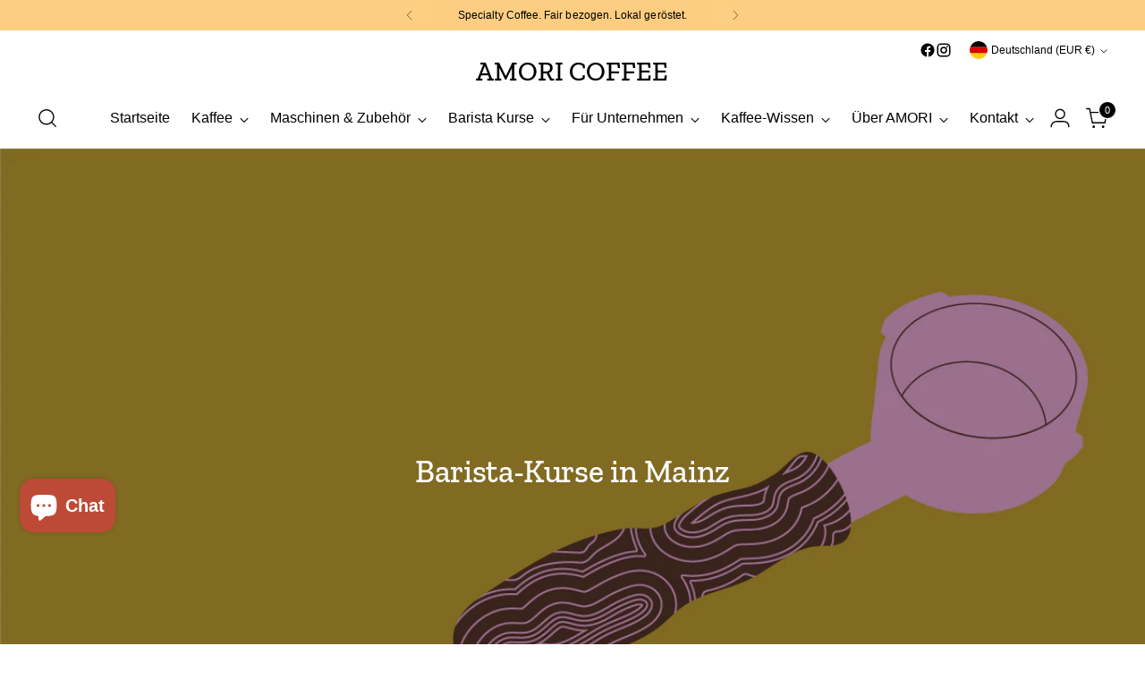

--- FILE ---
content_type: text/html; charset=utf-8
request_url: https://amori.coffee/collections/barista-kurse
body_size: 73751
content:
<!doctype html>

<!--
  ___                 ___           ___           ___
       /  /\                     /__/\         /  /\         /  /\
      /  /:/_                    \  \:\       /  /:/        /  /::\
     /  /:/ /\  ___     ___       \  \:\     /  /:/        /  /:/\:\
    /  /:/ /:/ /__/\   /  /\  ___  \  \:\   /  /:/  ___   /  /:/  \:\
   /__/:/ /:/  \  \:\ /  /:/ /__/\  \__\:\ /__/:/  /  /\ /__/:/ \__\:\
   \  \:\/:/    \  \:\  /:/  \  \:\ /  /:/ \  \:\ /  /:/ \  \:\ /  /:/
    \  \::/      \  \:\/:/    \  \:\  /:/   \  \:\  /:/   \  \:\  /:/
     \  \:\       \  \::/      \  \:\/:/     \  \:\/:/     \  \:\/:/
      \  \:\       \__\/        \  \::/       \  \::/       \  \::/
       \__\/                     \__\/         \__\/         \__\/

  --------------------------------------------------------------------
  #  Stiletto v4.0.1
  #  Documentation: https://help.fluorescent.co/v/stiletto
  #  Purchase: https://themes.shopify.com/themes/stiletto/
  #  A product by Fluorescent: https://fluorescent.co/
  --------------------------------------------------------------------
-->

<html class="no-js" lang="de" style="--announcement-height: 1px;">
  <head>
    <!-- Google Consent Mode V2 Consentmo -->
    <!-- Google Consent Mode V2 Advanced Mode integration script for Consentmo GDPR Compliance App -->
    <script id="consentmo-gcmv2-advanced-mode-integration">
      const consentOutOfRegion = {
        analytics: true,
        marketing: true,
        functionality: true,
        adsDataRedaction: false,
        urlPassthrough: false,
      };

      window.dataLayer = window.dataLayer || [];
      function gtag(){dataLayer.push(arguments);}

      gtag('consent', 'default', {
        ad_storage: 'denied',
        ad_personalization: 'denied',
        ad_user_data: 'denied',
        analytics_storage: 'denied',
        functionality_storage: 'denied',
        personalization_storage:'denied',
        security_storage: 'granted',
        wait_for_update: 1500
      });

      document.addEventListener('consentmoSignal_onLoad', function(eventData) {
        const csmLoadSignal = eventData.detail || {isActive:false};
        console.log('LIQUID - consentmoSignal_onLoad event', csmLoadSignal);

        if (!csmLoadSignal.isActive) {
          console.log('LIQUID - isActive false - use consentOutOfRegion');
          gtag('consent', 'update', {
            ad_storage: consentOutOfRegion.marketing ? 'granted' : 'denied',
            ad_personalization: consentOutOfRegion.marketing ? 'granted' : 'denied',
            ad_user_data: consentOutOfRegion.marketing ? 'granted' : 'denied',
            analytics_storage: consentOutOfRegion.analytics ? 'granted' : 'denied',
            functionality_storage: consentOutOfRegion.functionality ? 'granted' : 'denied',
            personalization_storage: consentOutOfRegion.functionality ? 'granted' : 'denied',
            security_storage: 'granted',
          });
          gtag('set', 'ads_data_redaction', consentOutOfRegion.adsDataRedaction);
          gtag('set', 'url_passthrough', consentOutOfRegion.urlPassthrough);
          console.log('LIQUID - dataLayer', window.dataLayer);
        } else {
          console.log('LIQUID - set default-consent and subscribe consentmoSignal for consent-update');
          document.addEventListener('consentmoSignal', function(event) {
            const csmSignal = event.detail;
            const consentState = csmSignal.integration?.gcm?.isEnabled ? csmSignal.integration.gcm.state : csmSignal.state;
            console.log('LIQUID - consentmoSignal event', csmSignal);
            console.log('LIQUID - dataLayer', window.dataLayer);

            gtag('consent', 'update', consentState);
            if (csmSignal.integration?.gcm?.isEnabled) {
              gtag('set', 'ads_data_redaction', csmSignal.integration.gcm.adsDataRedaction);
              gtag('set', 'url_passthrough', csmSignal.integration.gcm.urlPassthrough);
            }
          });
        }
      });
    </script>

<meta name="viewport" content="width=device-width, initial-scale=1">

<!-- Hyperspeed:358904 -->
<!-- hs-shared_id:540ce5f0 -->


<style id='hs-critical-css'>@charset "UTF-8";h1,h2,h3,h4{margin:0;font-weight:inherit}.footer__group{width:100%;border-bottom:1px solid var(--color-background-input)}.footer__group-content{padding-top:16px;padding-top:var(--spacing-4);padding-bottom:20px;padding-bottom:var(--spacing-5)}.footer__group--collapse .footer__group-content{display:none}.footer__header+.footer__group-content{padding-top:0}.footer__links{display:flex}.footer__links ul{width:100%;margin:0;padding:0;list-style:none}.footer__links li+li{margin-top:12px;margin-top:var(--spacing-3)}@media (max-width:959px){.footer__group.footer__group--spacer{display:none}.footer__header.footer__header--collapsed{display:none}}.pagination__item{display:inline-flex;margin:4px;margin:var(--spacing-1)}.pagination__item.pagination__item--ellip{align-items:center}@media (max-width:479px){.pagination__item{display:none}}.pagination__navigation-button{display:flex;align-items:center;justify-content:center;min-width:40px;min-width:var(--spacing-10);height:40px;height:var(--spacing-10);padding:8px 16px;padding:var(--spacing-2) var(--spacing-4);border:1px solid var(--color-border);background-color:var(--color-background);color:var(--color-text);text-align:center}.pagination__item--ellip .pagination__navigation-button{width:28px;width:var(--spacing-7);padding:8px;padding:var(--spacing-2);border:0}:root{--color-text:#000000;--color-text-8-percent:rgba(0, 0, 0, 0.08);--color-text-alpha:rgba(0, 0, 0, 0.35);--color-text-meta:rgba(0, 0, 0, 0.6);--color-text-link:#bd4a37;--color-text-error:#D02F2E;--color-text-success:#478947;--color-background:#ffffff;--color-background-semi-transparent-80:rgba(255, 255, 255, 0.8);--color-background-semi-transparent-90:rgba(255, 255, 255, 0.9);--color-background-transparent:rgba(255, 255, 255, 0);--color-border:#c9c5be;--color-border-meta:rgba(201, 197, 190, 0.6);--color-overlay:rgba(0, 0, 0, 0.7);--color-background-meta:#f5f5f5;--color-background-meta-alpha:rgba(245, 245, 245, 0.6);--color-background-darker-meta:#e8e8e8;--color-background-darker-meta-alpha:rgba(232, 232, 232, 0.6);--color-background-placeholder:#e8e8e8;--color-background-placeholder-lighter:#f0f0f0;--color-foreground-placeholder:rgba(0, 0, 0, 0.4);--color-border-input:#c9c5be;--color-border-input-alpha:rgba(201, 197, 190, 0.25);--color-text-input:#000000;--color-text-input-alpha:rgba(0, 0, 0, 0.04);--color-text-button:#ffffff;--color-background-button:#bd4a37;--color-background-button-alpha:rgba(189, 74, 55, 0.6);--color-background-outline-button-alpha:rgba(189, 74, 55, 0.1);--color-background-button-hover:#6e2b20;--color-icon:rgba(0, 0, 0, 0.4);--color-icon-darker:rgba(0, 0, 0, 0.6);--color-text-sale-badge:#C31818;--color-background-sold-badge:#414141;--color-text-sold-badge:#ffffff;--color-text-header:#000000;--color-text-header-half-transparent:rgba(0, 0, 0, 0.5);--color-background-header:#ffffff;--color-background-header-transparent:rgba(255, 255, 255, 0);--color-icon-header:#000000;--color-shadow-header:rgba(0, 0, 0, 0.15);--color-background-footer:#fdce81;--color-text-footer:#000000;--color-text-footer-subdued:rgba(0, 0, 0, 0.7);--color-products-sale-price:#C31818;--color-products-rating-star:#000000;--color-products-stock-good:#798c5e;--color-products-stock-medium:#A77A06;--color-products-stock-bad:#A70100;--color-products-stock-bad:#A70100;--font-logo:Rockwell,serif;--font-logo-weight:400;--font-logo-style:normal;--logo-text-transform:none;--logo-letter-spacing:0.0em;--font-heading:Rockwell,serif;--font-heading-weight:400;--font-heading-style:normal;--font-heading-text-transform:none;--font-heading-base-letter-spacing:-0.01em;--font-heading-base-size:36px;--font-body:Helvetica,'Helvetica Neue',Arial,'Lucida Grande',sans-serif;--font-body-weight:400;--font-body-style:normal;--font-body-italic:oblique;--font-body-bold-weight:700;--font-body-base-letter-spacing:0.005em;--font-body-base-size:16px;--line-height-heading:1.1;--line-height-subheading:1.33;--line-height-body:1.5;--logo-font-size:clamp(1.3125rem, 1.0794198895027625rem + 0.9944751381215469vw, 1.875rem);--font-size-navigation-base:16px;--font-navigation-base-letter-spacing:0.0em;--font-navigation-base-text-transform:none;--font-size-heading-display-1:clamp(2.7rem, 2.420303867403315rem + 1.1933701657458562vw, 3.375rem);--font-size-heading-display-2:clamp(2.3994rem, 2.150843370165746rem + 1.0605082872928175vw, 2.99925rem);--font-size-heading-display-3:clamp(2.09988rem, 1.8823509944751382rem + 0.9281237569060774vw, 2.62485rem);--font-size-heading-1-base:clamp(1.8rem, 1.6135359116022099rem + 0.7955801104972376vw, 2.25rem);--font-size-heading-2-base:clamp(1.575rem, 1.4118439226519337rem + 0.6961325966850829vw, 1.96875rem);--font-size-heading-3-base:clamp(1.35rem, 1.2101519337016575rem + 0.5966850828729281vw, 1.6875rem);--font-size-heading-4-base:clamp(1.0494rem, 0.9406914364640884rem + 0.4638232044198895vw, 1.31175rem);--font-size-heading-5-base:clamp(0.9rem, 0.8067679558011049rem + 0.3977900552486188vw, 1.125rem);--font-size-heading-6-base:clamp(0.7488rem, 0.6712309392265193rem + 0.33096132596685085vw, 0.936rem);--font-size-body-400:clamp(1.666rem, 1.666rem + 0.0vw, 1.666rem);--font-size-body-350:clamp(1.555rem, 1.555rem + 0.0vw, 1.555rem);--font-size-body-300:clamp(1.444rem, 1.444rem + 0.0vw, 1.444rem);--font-size-body-250:clamp(1.333rem, 1.333rem + 0.0vw, 1.333rem);--font-size-body-200:clamp(1.222rem, 1.222rem + 0.0vw, 1.222rem);--font-size-body-150:clamp(1.111rem, 1.111rem + 0.0vw, 1.111rem);--font-size-body-100:clamp(1.0rem, 1.0rem + 0.0vw, 1.0rem);--font-size-body-75:clamp(0.888rem, 0.888rem + 0.0vw, 0.888rem);--font-size-body-60:clamp(0.8222rem, 0.8222rem + 0.0vw, 0.8222rem);--font-size-body-50:clamp(0.777rem, 0.777rem + 0.0vw, 0.777rem);--font-size-body-25:clamp(0.722rem, 0.722rem + 0.0vw, 0.722rem);--font-size-body-20:clamp(0.666rem, 0.666rem + 0.0vw, 0.666rem);--button-padding-multiplier:1;--font-size-button:var(--font-size-body-50);--font-size-button-x-small:var(--font-size-body-25);--font-button-text-transform:uppercase;--button-letter-spacing:0.05em;--line-height-button:1.45;--font-size-product-badge:var(--font-size-body-25);--font-product-badge-text-transform:none;--font-size-listing-title:var(--font-size-body-100);--font-product-listing-title-text-transform:none;--font-product-listing-title-base-letter-spacing:0.0em;--payment-terms-background-color:#f5f5f5}@supports not (font-size:clamp(10px,3.3vw,20px)){:root{--logo-font-size:1.59375rem;--font-size-heading-display-1:3.0375rem;--font-size-heading-display-2:2.699325rem;--font-size-heading-display-3:2.362365rem;--font-size-heading-1-base:2.025rem;--font-size-heading-2-base:1.771875rem;--font-size-heading-3-base:1.51875rem;--font-size-heading-4-base:1.180575rem;--font-size-heading-5-base:1.0125rem;--font-size-heading-6-base:0.8424rem;--font-size-body-400:1.666rem;--font-size-body-350:1.555rem;--font-size-body-300:1.444rem;--font-size-body-250:1.333rem;--font-size-body-200:1.222rem;--font-size-body-150:1.111rem;--font-size-body-100:1.0rem;--font-size-body-75:0.888rem;--font-size-body-60:0.8222rem;--font-size-body-50:0.777rem;--font-size-body-25:0.722rem;--font-size-body-20:0.666rem}}:root{--swiper-theme-color:#007aff}.swiper{margin-left:auto;margin-right:auto;position:relative;overflow:hidden;list-style:none;padding:0;z-index:1}.swiper-wrapper{position:relative;width:100%;height:100%;z-index:1;display:flex;box-sizing:content-box}.swiper-wrapper{transform:translateZ(0)}.swiper-pointer-events{touch-action:pan-y}.swiper-slide{flex-shrink:0;width:100%;height:100%;position:relative}.swiper-backface-hidden .swiper-slide{transform:translateZ(0);backface-visibility:hidden}:root{--swiper-navigation-size:44px}:root{--media-below-480:(max-width: 479px);--media-above-480:(min-width: 480px);--media-below-720:(max-width: 719px);--media-above-720:(min-width: 720px);--media-below-960:(max-width: 959px);--media-above-960:(min-width: 960px);--media-below-1200:(max-width: 1199px);--media-above-1200:(min-width: 1200px);--media-below-1400:(max-width: 1399px);--media-above-1400:(min-width: 1400px);--max-width:1400px;--max-width-narrow:747px;--flyout-mobile-gap:var(--spacing-9);--flyout-width:calc(375px + var(--flyout-mobile-gap))}:root{--spacing-unit:4px;--spacing-unit-half:2px;--spacing-1:calc(var(--spacing-unit) * 1);--spacing-2:calc(var(--spacing-unit) * 2);--spacing-3:calc(var(--spacing-unit) * 3);--spacing-4:calc(var(--spacing-unit) * 4);--spacing-5:calc(var(--spacing-unit) * 5);--spacing-6:calc(var(--spacing-unit) * 6);--spacing-7:calc(var(--spacing-unit) * 7);--spacing-8:calc(var(--spacing-unit) * 8);--spacing-9:calc(var(--spacing-unit) * 9);--spacing-10:calc(var(--spacing-unit) * 10);--spacing-11:calc(var(--spacing-unit) * 11);--spacing-12:calc(var(--spacing-unit) * 12);--spacing-15:calc(var(--spacing-unit) * 15);--spacing-16:calc(var(--spacing-unit) * 16);--spacing-17:calc(var(--spacing-unit) * 17);--spacing-18:calc(var(--spacing-unit) * 18);--spacing-20:calc(var(--spacing-unit) * 20);--spacing-25:calc(var(--spacing-unit) * 25);--spacing-30:calc(var(--spacing-unit) * 30);--box-shadow:0px 4px 6px rgba(0, 0, 0, .06);--box-shadow-darker:0px 4px 6px rgba(0, 0, 0, .15);--box-shadow-double:0px 1px 2px rgba(0, 0, 0, .09),0px 3px 8px rgba(0, 0, 0, .14);--box-shadow-offset-bottom:4px;--z-index-bar:300;--z-index-header:500;--z-index-announcement-bar:510;--z-index-drawers:520;--z-index-filter-bar-wash:400;--z-index-filter-bar:450;--z-index-popup:400;--z-index-modal-wash:1200;--z-index-modal:1300;--z-index-theme-editor-offset:2000;--z-index-quick-search:480}:root{--space-outer:3.3vw}@supports (padding:0 clamp(18px,3.3vw,3.3vw)){@media (max-width:719px){:root{--space-outer:max(18px, min(3.3vw, 3.3vw))}}}:root{--height-input:48px;--quick-buy-button-height:60px;--easing:cubic-bezier(.33, 0, 0, 1);--duration-ultra-fast:.1s;--duration-fast:.3s;--duration-normal:.5s;--duration-slow:1.2s;--delay-small:33ms;--delay-normal:67ms;--delay-long:133ms;--aspect-ratio-square:1;--aspect-ratio-portrait:2/3;--aspect-ratio-portrait-alt:4/5;--aspect-ratio-landscape:3/2;--aspect-ratio-landscape-alt:5/4;--aspect-ratio-widescreen:16/9;--aspect-ratio-ultrawide:21/9}html{background-color:var(--color-background)}*,:after,:before{box-sizing:border-box}body{margin:0;font-family:var(--font-body);font-weight:var(--font-body-weight);font-style:var(--font-body-style);font-size:var(--font-size-body-100);line-height:var(--line-height-body);color:var(--color-text);letter-spacing:var(--font-body-base-letter-spacing);-webkit-font-smoothing:antialiased}html{scroll-padding-top:20px}a{color:inherit;-webkit-text-decoration:none;text-decoration:none}h1,h2,h3,h4,h5{margin:0;font-weight:inherit}p{margin:0}input:-webkit-autofill:first-line{font-size:var(--font-body-base-size);font-family:var(--font-body)}body>.page{background-color:var(--color-background);margin:0 auto;width:100%;min-height:100vh;display:flex;flex-direction:column}#page-transition-overlay{z-index:2100;z-index:var(--z-index-page-transition-overlay);background-color:"#fff";background-color:var(--color-background, "#fff");position:fixed;top:0;right:0;bottom:0;left:0;opacity:0;visibility:hidden}.visually-hidden{position:absolute!important}.visually-hidden{overflow:hidden;width:1px;height:1px;margin:-1px;padding:0;border:0;clip:rect(0 0 0 0)}form{margin:0}input{display:inline-block;border-radius:0;border:1px solid #000;position:relative;font-size:inherit;font-family:inherit;font-weight:var(--font-body-weight);background-color:transparent;color:inherit;-webkit-appearance:none}input[type=checkbox]{position:relative;vertical-align:middle;width:.9em;width:var(--font-size-body-75,.9em);height:.9em;height:var(--font-size-body-75,.9em);margin:0;border:1px solid var(--color-border-input)}input[type=checkbox]:before{content:"";position:absolute;top:0;right:0;bottom:0;left:0;background-image:url("data:image/svg+xml,%3Csvg viewBox='0 0 24 24' fill='none' xmlns='http://www.w3.org/2000/svg'%3E%3Cpath d='m1.88 11.988 6.21 6.103L22.467 3.83' stroke='currentColor' stroke-width='3.055'/%3E%3C/svg%3E");transform:scale(.75);opacity:0}input[type=radio]{position:relative;border-radius:100%;width:16px;width:var(--spacing-4);height:16px;height:var(--spacing-4);border:1px solid var(--color-border);background-color:var(--color-background)}input[type=radio]:before{content:"";position:absolute;border-radius:100%;width:8px;width:var(--spacing-2);height:8px;height:var(--spacing-2);margin:auto;background-color:var(--color-text);top:0;right:0;bottom:0;left:0;opacity:0}input[type=radio]:checked{border-color:var(--color-text)}input[type=radio]:checked:before{opacity:1}input[type=number]::-webkit-inner-spin-button,input[type=number]::-webkit-outer-spin-button{-webkit-appearance:none;margin:0}input[type=number]{-moz-appearance:textfield}.input{width:100%;border:1px solid var(--color-border-input);color:var(--color-text-input)}input.input{height:48px;height:var(--height-input);padding:8px 12px;padding:var(--spacing-2) var(--spacing-3)}.input::-moz-placeholder{color:inherit;opacity:.6}label{display:block}input.input+label{margin-top:8px;margin-top:var(--spacing-2)}.footer__header{width:100%;display:flex;justify-content:space-between;align-items:center;padding:16px 0;padding:var(--spacing-4) 0;text-align:left;color:var(--color-text-footer)}@media (min-width:960px){:root{--z-index-quick-search:520}.footer__header{display:none;padding:0;margin-bottom:16px;margin-bottom:var(--spacing-4)}}.footer__arrow{display:block;color:var(--color-text-footer);opacity:.7;transform-origin:center}.footer__arrow .icon{width:14px;height:14px;display:flex;align-items:center}.shopify-section.header__outer-wrapper{z-index:500;z-index:var(--z-index-header);overflow:visible;position:relative}html.sticky-header-enabled .shopify-section.header__outer-wrapper{position:sticky;top:0}.header__space{width:100%;height:var(--announcement-height);position:absolute;top:0;left:0}.header{--size-icon-touch:40px;--size-icon-touch-mobile:41px;background-color:var(--color-background-header);color:var(--color-text-header);-webkit-transform:translate3d(0,0,0);-webkit-backface-visibility:hidden;-webkit-perspective:0}@media (min-width:960px){.footer__arrow{display:none}html.sticky-header-enabled .shopify-section.header__outer-wrapper{top:0;top:var(--header-desktop-sticky-position,0)}.header__space{height:calc(var(--announcement-height) + (calc(var(--header-desktop-sticky-position) * -1)))}.header{padding-top:12px;padding-top:var(--spacing-3)}}.header .header__skip-to-content.btn{visibility:hidden;position:absolute;top:40px;top:var(--spacing-10);left:0}.header .icon-button__icon .icon{width:28px;height:28px}@media (max-width:959px){.header .icon-button__icon .icon{width:26px;height:26px}}.header__inner{box-shadow:0 calc(var(--divider-width) * -1) 0 currentColor inset;max-width:1400px;max-width:var(--max-width);margin-right:auto;margin-left:auto}@media (max-width:1500px){.header__inner{max-width:93.4vw;max-width:calc(100vw - var(--space-outer) - var(--space-outer))}}.header__inner .social-icons{flex-wrap:nowrap}.header__inner .social-icons li .icon{display:flex}.header__inner .social-icons li,.header__inner .social-icons li .icon,.header__inner .social-icons li svg{width:18px;height:18px}.header__inner .social-icons .icon{color:currentColor}.header__inner [data-scroll-container],.header__inner [data-scroll-container][data-axis=horizontal]{max-width:100%;overflow:visible;overflow:initial;overflow-x:auto}.header__inner [data-scroll-container] .scroll-button[data-position=end],.header__inner [data-scroll-container] .scroll-button[data-position=start],.header__inner [data-scroll-container][data-axis=horizontal] .scroll-button[data-position=end],.header__inner [data-scroll-container][data-axis=horizontal] .scroll-button[data-position=start]{position:relative;flex:0 0 30px;box-shadow:none;box-shadow:initial;background-color:transparent;overflow:hidden}.header__inner [data-scroll-container] .scroll-overflow-indicator-wrap,.header__inner [data-scroll-container][data-axis=horizontal] .scroll-overflow-indicator-wrap{position:relative;width:1px;height:100%;overflow:hidden}.header__inner [data-scroll-container] .scroll-overflow-indicator,.header__inner [data-scroll-container][data-axis=horizontal] .scroll-overflow-indicator{width:1px;background:currentColor;height:50%;top:25%;display:block;opacity:.5;position:absolute}.header__inner [data-scroll-container] [data-scroll-container-viewport],.header__inner [data-scroll-container][data-axis=horizontal] [data-scroll-container-viewport]{display:flex;width:100%}.header__row{display:flex;justify-content:space-between;align-items:center}.header__row.three-segment{display:grid;grid-template-columns:1fr auto 1fr}.header__row.logo-only{justify-content:center}.header--has-country-or-locale .header__row.logo-only,.header--has-social-links .header__row.logo-only{margin-top:-16px;margin-top:calc(-1 * var(--spacing-4))}.header__row .header__row-segment{display:flex;flex-shrink:0;align-items:center}.header__row .header__row-segment.left .header__icon-touch:first-child{margin-left:-9px}@media (max-width:959px){.header__row .header__row-segment{flex-shrink:1}.header__row .header__row-segment.left .header__icon-touch:first-child{margin-left:-10px}}.header__row .header__row-segment.right{justify-content:flex-end}.header__row .header__row-segment.right .header__icon-touch:last-child{margin-right:-9px}.header__row .header__row-segment.right .social-icons{padding:0 20px;padding:0 var(--spacing-5)}.header__row.header__row-desktop.upper,.header__row.header__row-desktop.upper .header__row-segment{align-items:flex-start}.header__row.header__row-desktop.upper .header__row-segment-desktop.left{display:flex;flex:0 1 auto;min-width:0}.header__row.header__row-desktop.upper .header__row-segment-desktop.right{flex:1 0 auto}.header__row.header__row-desktop.upper .social-icons{margin-top:-12px;margin-top:calc(-1 * var(--spacing-3))}.header__row.header__row-desktop.upper .social-icons{align-items:center;min-height:44px}.header__row.header__row-mobile{min-height:60px}@media (min-width:960px){.header__row.header__row-mobile{display:none}}.header__row.header__row-mobile .header__row-segment{display:flex}.header__logo{display:flex;align-self:center;align-items:center}.header__logo-text{font-size:var(--logo-font-size);text-transform:var(--logo-text-transform);letter-spacing:var(--logo-letter-spacing);font-family:var(--font-logo);font-weight:var(--font-logo-weight);font-style:var(--font-logo-style);white-space:nowrap;overflow:hidden;text-overflow:ellipsis;display:block}@media (max-width:959px){.header__row .header__row-segment.right .header__icon-touch:last-child{margin-right:-10px}.header__row.header__row-desktop{display:none}.header__logo{padding-top:8px;padding-top:var(--spacing-2);padding-bottom:8px;padding-bottom:var(--spacing-2)}.header__logo-text{max-width:calc(100vw - 170px)}.header__links{display:none}}.header__links-primary-scroll-container{height:100%}.header__links.header__links-primary{display:flex;align-self:stretch;height:100%}.header__links.header__links-primary>ul>li>[data-link]{line-height:var(--line-height-body);position:relative;-webkit-text-decoration:none;text-decoration:none}.header__links.header__links-primary>ul>li>[data-link] .link-hover{position:relative}.header__links.header__links-primary>ul>li>[data-link] .link-hover:before{content:"";position:absolute;left:0;top:100%;width:100%;height:1px;background:currentColor;transform-origin:100% 50%;transform:scale3d(0,1,1)}.header__links.header__links-primary{padding:12px 0;padding:var(--spacing-3) 0}.header__links-list{margin:0;padding:0;flex-wrap:nowrap}.header__links-list>li{list-style:none;display:block}.header__links-list>li:not(:last-child){margin-right:20px;margin-right:var(--spacing-5)}.header__links-primary .header__links-list>li:not(:last-child){margin-right:24px;margin-right:var(--spacing-6)}.header__links-list>li:last-of-type{margin-right:0}.header__links-list>li>a{display:flex;align-items:center;min-height:44px}.header__links-list .header__links-icon{display:flex;margin-top:3px;margin-left:8px;margin-left:var(--spacing-2)}.header__links-list .header__links-icon .icon{display:flex;width:10px;height:10px}.header__menu-icon{position:relative;align-self:center}.header__menu-icon .icon-button-header-menu,.header__menu-icon .icon-button-header-menu-close{position:absolute;top:0;left:0;width:100%;height:100%}.header__menu-icon .icon-button-header-menu-close{opacity:0;transform:scale(.8)}@media (min-width:960px){.header__links-list{display:flex;align-items:center;white-space:nowrap}.header__menu-icon{display:none}}.header__icon-touch{position:relative;display:flex;align-items:center;align-self:center;justify-content:space-around;width:var(--size-icon-touch);height:var(--size-icon-touch);margin:1px}.header__icon-touch,.header__icon-touch .icon-button,.header__icon-touch .icon-button__icon{width:var(--size-icon-touch);height:var(--size-icon-touch)}@media (max-width:959px){.header__icon-touch,.header__icon-touch .icon-button,.header__icon-touch .icon-button__icon{width:var(--size-icon-touch-mobile);height:var(--size-icon-touch-mobile)}.header__icon-touch.header__icon-touch--account{display:none}.header__logo-link{display:flex;align-items:center}}.header__icon-touch.header__icon-touch--search{position:relative}.header__icon-touch.header__icon-touch--search .icon-button-header-menu-close,.header__icon-touch.header__icon-touch--search .icon-button-header-search{position:absolute;top:0;left:0;width:100%;height:100%}.header__icon-touch.header__icon-touch--search .icon-button-header-menu-close{opacity:0;transform:scale(.8)}.header__icon-touch .icon-button{color:currentColor}[data-js-cart-icon]{position:relative}[data-js-cart-count]{background-color:var(--color-text-header);color:var(--color-background-header);border-radius:9px;min-width:18px;height:18px;padding:0 .25em;line-height:18px;text-align:center;position:absolute;font-size:var(--font-size-body-20);z-index:2;box-shadow:0 0 0 1.5px var(--color-background-header);opacity:1}[data-js-cart-icon=cart] [data-js-cart-count]{right:0;top:2px}@media (max-width:479px){[data-js-cart-count]{min-width:14px;height:14px;line-height:14px}[data-js-cart-icon=cart] [data-js-cart-count]{right:4px;top:6px}}.header__logo-link{text-align:center;line-height:normal}.no-js-menu{display:none}.header-overlay{display:none}.header-overlay__inner{z-index:499;z-index:calc(var(--z-index-header) - 1);position:fixed;top:0;right:0;bottom:0;left:0;opacity:0;background-color:var(--color-overlay)}.collection-section.shopify-section{overflow:visible;overflow:initial}.collection.collection--has-filter-bar.section{padding-top:0}.collection.collection--has-filter-bar.section:before{content:none}@media (max-width:719px){.collection__inner{padding-top:16px;padding-top:var(--spacing-4)}}.collection__products{position:relative;display:grid;padding-top:16px;padding-top:var(--spacing-4);grid-template-columns:repeat(var(--collection-columns-mobile),1fr);grid-row-gap:24px;grid-row-gap:var(--spacing-6);row-gap:24px;row-gap:var(--spacing-6);grid-column-gap:13px;grid-column-gap:calc(var(--spacing-3) + 1px);-moz-column-gap:13px;column-gap:13px;-moz-column-gap:calc(var(--spacing-3) + 1px);column-gap:calc(var(--spacing-3) + 1px);z-index:1}@media (min-width:720px){:root{--flyout-width:460px}.collection__products{-moz-column-gap:17px;column-gap:17px;-moz-column-gap:calc(var(--spacing-4) + 1px);column-gap:calc(var(--spacing-4) + 1px);grid-template-columns:repeat(var(--collection-columns-desktop),1fr)}.collection-banner.collection-banner--text-center{text-align:center}}.collection__content{position:relative;z-index:1}.collection__main-area{position:relative;display:flex;max-width:calc(var(--max-width) + (var(--space-outer) * 2));max-width:calc(1400px + 6.6vw);max-width:calc(var(--max-width) + calc(var(--space-outer) * 2));padding:0 3.3vw;padding:0 var(--space-outer);margin-right:auto;margin-left:auto}.collection__window{position:relative;flex-grow:1}.collection__loading{position:absolute;top:1px;bottom:0;left:0;right:0;background-color:var(--color-background-semi-transparent-80);z-index:2;opacity:0;text-align:center;margin-top:-1px}.page{--header-width:800px;position:relative}.quick-product--wrap.modal{padding:0;--modal-width:746px}.quick-product--wrap.modal .modal__inner,.quick-product--wrap.modal .modal__wash{z-index:1299;z-index:calc(var(--z-index-modal) - 1)}.quick-view-modal__content{height:100%;min-height:300px}.quick-view-modal__content.empty{display:flex;align-items:center;justify-content:center}.quick-view-modal-loading-indicator{align-content:center;justify-content:center;display:flex;height:100%;flex-direction:column;width:100%;text-align:center;opacity:.5}.quick-product--wrap.modal .quick-product--modal__inner.modal__inner{padding:0;width:var(--modal-width);overflow:hidden}.quick-product--wrap.modal .quick-product--modal__inner.modal__inner button.modal__close-icon{position:absolute;top:20px;top:var(--spacing-5);right:20px;right:var(--spacing-5)}.announcement-bar__outer-wrapper{order:-1;z-index:510;z-index:var(--z-index-announcement-bar)}.announcement-bar{--min-height:34px;z-index:510;z-index:var(--z-index-announcement-bar);color:var(--color-text);background-color:var(--color-background);position:relative}.announcement-bar{min-height:var(--min-height)}.announcement-bar .swiper-wrapper{align-items:center}.announcement-bar__item{line-height:var(--line-height-body)!important}.announcement-bar__item{position:relative;width:100%;height:100%;align-items:center;justify-content:space-around;text-align:center;padding:4px 0;padding:var(--spacing-unit) 0;min-height:var(--min-height);display:flex}.announcement-bar__item .announcement-bar__item-inner{max-width:calc(100% - (2 * var(--spacing-16)));max-width:calc(100% - 128px);max-width:calc(100% - calc(2 * var(--spacing-16)));margin:0 auto}.ui-overlap-wrap{position:absolute;left:0;right:0;bottom:0;top:0}.ui-overlap{display:flex;align-items:center;justify-content:center;height:100%}.ui-overlap .fader{background:#00f;flex-grow:1;flex-shrink:1;display:flex;z-index:2;height:100%;padding:0 32px;padding:0 var(--spacing-8)}@media (max-width:479px){.ui-overlap .fader{padding:0 16px;padding:0 var(--spacing-4)}}.ui-overlap .fader.left{justify-content:flex-end;background:linear-gradient(to left,var(--color-gradient-overlay-transparent) 0,var(--color-gradient-overlay) 50px,var(--color-gradient-overlay) 100%);padding-left:8px;padding-left:var(--spacing-2)}.ui-overlap .fader.right{justify-content:flex-start;background:linear-gradient(to right,var(--color-gradient-overlay-transparent) 0,var(--color-gradient-overlay) 50px,var(--color-gradient-overlay) 100%);padding-right:8px;padding-right:var(--spacing-2)}.ui-overlap .slider-nav-button{height:100%;display:flex;align-items:center;opacity:.5;padding:0 16px;padding:0 var(--spacing-4)}.ui-overlap .slider-nav-button .icon{width:12px}.ui-overlap .slider-nav-button.slider-nav-button-prev .icon{transform:rotate(90deg)}.ui-overlap .slider-nav-button.slider-nav-button-next .icon{transform:rotate(-90deg)}.ui-overlap .ui-overlap-item-clones{visibility:hidden}.ui-overlap .ui-overlap-item-clones .announcement-bar__item{line-height:0;height:0;opacity:0}.collection-banner{color:var(--color-text)}.collection-banner:not(.collection--has-image){padding-top:64px;padding-top:var(--spacing-16);padding-bottom:32px;padding-bottom:var(--spacing-8)}.collection-banner__breadcrumbs{max-width:calc(var(--max-width) + (var(--space-outer) * 2));max-width:calc(1400px + 6.6vw);max-width:calc(var(--max-width) + calc(var(--space-outer) * 2));padding:0 3.3vw;padding:0 var(--space-outer);margin-right:auto;margin-left:auto;margin-top:-32px;margin-top:calc(var(--spacing-8) * -1);margin-bottom:44px;margin-bottom:var(--spacing-11)}.collection-banner__inner{position:relative}.collection-banner__text-container-wrapper{display:flex;align-items:var(--text-vertical-position)}@media (max-width:719px){.quick-product--wrap.modal .quick-product--modal__inner.modal__inner{width:100%;border-width:0;border-top-right-radius:8px;border-top-left-radius:8px;position:fixed;bottom:0;height:auto}.collection-banner.collection-banner--text-mobile-center{text-align:center}.collection-banner__text-container-wrapper{align-items:var(--text-vertical-position-mobile)}}.collection-banner__text-container{display:flex;justify-content:var(--text-horizontal-position);align-items:var(--text-vertical-position);width:100%;max-width:calc(var(--max-width) + (var(--space-outer) * 2));max-width:calc(1400px + 6.6vw);max-width:calc(var(--max-width) + calc(var(--space-outer) * 2));padding:0 3.3vw;padding:0 var(--space-outer);margin-right:auto;margin-left:auto}@media (max-width:719px){.collection-banner__text-container{justify-content:var(--text-horizontal-position-mobile);align-items:var(--text-vertical-position-mobile)}}.collection-banner__text-container-inner{max-width:747px;max-width:var(--max-width-narrow);display:flex;flex-direction:column;align-items:var(--text-horizontal-position)}@media (max-width:719px){.collection-banner__text-container-inner{align-items:var(--text-horizontal-position-mobile)}}.quick-cart__wrapper{--menu-max-width:var(--flyout-width);z-index:1300;z-index:var(--z-index-modal);visibility:hidden;position:fixed;top:0;right:0;bottom:0;left:0;display:flex;width:100%;padding-left:36px;padding-left:var(--flyout-mobile-gap)}.quick-cart__overlay{position:fixed;top:0;right:0;bottom:0;left:0;background-color:var(--color-overlay);opacity:0}.quick-cart__container{position:relative;display:flex;flex-direction:column;width:100%;max-width:var(--menu-max-width);height:100%;overflow:hidden;margin-left:auto;padding:28px;padding:var(--spacing-7);background-color:var(--color-background);color:var(--color-text);transform:translate(100%)}@media (max-width:719px){.quick-cart__container{padding:20px;padding:var(--spacing-5)}}.quick-cart__header{z-index:2;display:flex;justify-content:space-between;padding-bottom:20px;padding-bottom:var(--spacing-5);border-bottom:2px solid var(--color-text)}.quick-cart__empty-state{margin:auto;padding-top:20px;padding-top:var(--spacing-5);padding-bottom:20px;padding-bottom:var(--spacing-5);text-align:center;overflow:auto}.quick-cart__empty-state-heading+.quick-cart__empty-state-promo-button{margin-top:32px;margin-top:var(--spacing-8)}.quick-cart__empty-state-promo-button{margin-top:24px;margin-top:var(--spacing-6)}.quick-cart__empty-state-promo-button .btn{width:100%;max-width:280px}.purchase-confirmation-popup{--popup-width:400px;max-width:1400px;max-width:var(--max-width);margin-right:auto;margin-left:auto;position:relative}@media (max-width:1500px){.purchase-confirmation-popup{max-width:93.4vw;max-width:calc(100vw - var(--space-outer) - var(--space-outer))}}.purchase-confirmation-popup__inner{visibility:hidden;position:absolute;height:auto;width:var(--popup-width);right:0;padding:24px 16px 16px;padding:var(--spacing-6) var(--spacing-4) var(--spacing-4);margin-top:-1px;border:1px solid var(--color-text);background-color:var(--color-background);opacity:0}@media (max-width:479px){.purchase-confirmation-popup__inner{width:93.4vw;width:calc(100vw - (var(--space-outer) * 2))}}.breadcrumbs{display:flex}.breadcrumbs__list{list-style-type:none;margin:0;padding:0}.breadcrumbs__item{display:inline-block;position:relative}.breadcrumbs__item .icon{transform:rotate(-90deg);width:8px;height:8px;opacity:.6}.breadcrumbs__icon{display:block;position:absolute;right:-4px;right:calc(var(--spacing-1) * -1);bottom:.025em}.breadcrumbs__link{color:var(--color-text-link)}.breadcrumbs__item{margin-right:12px;margin-right:var(--spacing-3);padding-right:12px;padding-right:var(--spacing-3)}.breadcrumbs__current{opacity:.7}.disclosure-form{position:relative;align-self:center}.header__row .disclosure-form{margin-top:-12px;margin-top:calc(-1 * var(--spacing-3))}.disclosure-form__inner{display:flex;align-items:center}@media (min-width:720px){.disclosure{position:relative}.disclosure-list{left:0}}.disclosure__toggle{display:flex;align-items:center;justify-content:space-between;white-space:nowrap}.header__row .disclosure__toggle{min-height:44px}.disclosure__toggle .flag-icon{margin-right:4px;margin-right:var(--spacing-1)}.disclosure__toggle .icon{width:8px;height:8px;display:flex;align-items:center;margin-top:1px;margin-left:6px;margin-left:calc(var(--spacing-2) - 2px)}.disclosure__toggle .icon svg{width:100%}.disclosure-list{display:none;position:absolute;top:calc(100% + 8px);top:calc(100% + var(--spacing-2));left:0;max-height:380px;margin:0;border:solid 1px var(--color-text);background-color:var(--color-background);padding:12px;padding:var(--spacing-3);overflow-x:hidden;overflow-y:auto;z-index:1300;z-index:var(--z-index-modal);list-style:none}.disclosure--currency .disclosure-list{min-width:200px}.disclosure-list__item{padding:0;text-align:left}.disclosure-list__item+.disclosure-list__item{margin-top:12px;margin-top:var(--spacing-3)}.disclosure-list__option{display:flex;align-items:center}.disclosure-list__option>.flag-icon{flex:1 0 18px;max-width:18px;width:18px;height:18px;margin-right:8px;margin-right:var(--spacing-2)}.disclosure-list__option>.icon{display:flex;width:14px;height:14px;margin-left:auto;color:var(--color-text)}.disclosure-list__option-label{color:var(--color-text)}.icon{width:24px;height:24px;display:inline-block;flex-shrink:0}.icon svg{width:100%;height:100%;display:block}.image>*{display:block;max-width:100%;width:100%;height:auto;-o-object-position:center center;object-position:center center;-o-object-position:var(--focal-alignment,center center);object-position:var(--focal-alignment,center center)}.image.aspect-ratio--square>*{-o-object-fit:cover;object-fit:cover;-o-object-fit:var(--object-fit,cover);object-fit:var(--object-fit,cover)}.image.aspect-ratio--square>*{aspect-ratio:1;aspect-ratio:var(--aspect-ratio-square)}.image{background-color:#f5f5f5}.image.loaded{background-color:transparent}.image:not(.loaded){position:relative}.product-item{position:relative;z-index:var(--z-index-item)}.product-item .unit-price__price{margin-left:0;font-size:var(--font-size-body-75)}.product-item__inner{position:relative;--spacing-calc:calc((var(--spacing-3) / 2 + 1px))}@media (min-width:720px){.disclosure-list__option-label{white-space:nowrap}.product-item__inner{--spacing-calc:calc((var(--spacing-4) / 2 + 1px))}.product-item__hoverless-quick-view-button.btn{visibility:hidden}}@media (min-width:1200px){.collection__products{-moz-column-gap:25px;column-gap:25px;-moz-column-gap:calc(var(--spacing-6) + 1px);column-gap:calc(var(--spacing-6) + 1px)}.product-item__inner{--spacing-calc:calc((var(--spacing-6) / 2 + 1px))}}.product-item__inner .product-item__hover-container{z-index:-1;display:block;position:absolute;top:0;right:0;bottom:0;left:0;margin:calc(var(--spacing-calc) * -1);height:var(--item-height);background-color:var(--color-background);opacity:0}.product-item--border-on-hover .product-item__inner .product-item__hover-container{border:1px solid var(--color-text)}@media (max-width:479px){.product-item__inner .product-item__hover-container{display:none}}.product-item__inner .product-item__variant-info{display:flex;flex-direction:column;top:100%;row-gap:var(--spacing-calc);background-color:var(--color-background);opacity:0}@media (max-width:719px){.product-item__inner .product-item__variant-info{display:none}}.product-item__inner .product-item__variant-info .product-swatches-options{opacity:0}[data-layout-type=grid] .product-item__variant-info{position:absolute;left:calc(var(--spacing-calc) * -1);right:calc(var(--spacing-calc) * -1);padding-bottom:calc(var(--spacing-calc) + (4px * 1));padding-bottom:calc(var(--spacing-calc) + 4px);padding-bottom:calc(var(--spacing-calc) + var(--spacing-1))}[data-layout-type=grid] .product-item--border-on-hover .product-item__variant-info{border:1px solid var(--color-text);border-top:none}.product-item__hoverless-quick-view-button.btn{position:absolute;bottom:0;right:0;padding:8px;padding:var(--spacing-2);min-width:0;min-height:0;z-index:2}.product-item__hoverless-quick-view-button.btn .icon-quick-view{width:32px;height:32px}.product-item__hoverless-quick-view-button.btn .icon-quick-view .quick-shop-circle{fill:var(--color-background)}.product-item__media{position:relative;overflow:hidden}.product-item__image-link{display:block;position:relative}.product-item__image--one{z-index:2}.product-item__image--two.image{position:absolute;top:0;right:0;bottom:0;left:0;height:100%;z-index:2;opacity:0;transform:scale(1.2);background-color:var(--color-background)}@media (hover:none){.product-item__image--two.image{display:none}}.product-item__meta{display:flex;flex-wrap:wrap;flex-direction:column;justify-content:space-between}@media (min-width:480px){.product-item__meta{flex-wrap:nowrap}}.product-item__text{width:100%;margin:16px auto 8px;margin:var(--spacing-4) auto var(--spacing-2)}.product-item__text>:not(:empty):not(:last-child){margin-bottom:2px;margin-bottom:var(--spacing-unit-half)}.product-item__swatch-count{opacity:.6}.product-item__hover-action-wrap{position:absolute;right:0;bottom:0;left:0;z-index:10;padding:8px;padding:var(--spacing-2);opacity:0;visibility:hidden}.product-item__hover-action-wrap button{width:100%;display:block}.product-item__hover-action-wrap .btn.btn--tertiary{background:var(--color-background-semi-transparent-90);border-color:var(--color-text)}button{border:0;border-radius:0;display:inline-block;-webkit-appearance:none;font-family:inherit;color:inherit;margin:0;padding:0;background-color:transparent;font-size:inherit;text-transform:inherit;font-weight:inherit}.btn{--button-height:var(--height-input);--button-height-large:58px;--button-height-small:40px;--button-height-x-small:34px;--button-padding-large:calc(1em * var(--button-padding-multiplier)) calc(2.31em * var(--button-padding-multiplier));--button-padding-normal:calc(.777em * var(--button-padding-multiplier)) calc(1.777em * var(--button-padding-multiplier));--button-padding-small:calc(.555em * var(--button-padding-multiplier)) calc(1.333em * var(--button-padding-multiplier));--button-padding-x-small:calc(.444em * var(--button-padding-multiplier)) calc(1.111em * var(--button-padding-multiplier));min-height:48px;min-height:var(--button-height);display:inline-flex;padding:calc(.777em * var(--button-padding-multiplier)) calc(1.777em * var(--button-padding-multiplier));padding:var(--button-padding-normal);align-items:center;justify-content:space-around;text-transform:uppercase;word-break:break-word}.btn.btn--text-link{padding:0;color:var(--color-text-link);-webkit-text-decoration:underline;text-decoration:underline;text-transform:none;min-height:0;min-height:initial}.btn.btn--full{width:100%}.btn.btn--primary,.btn.btn--secondary,.btn.btn--tertiary{display:flex;justify-content:center;align-items:center;padding:var(--button-padding-normal);font-size:var(--font-size-button);text-transform:var(--font-button-text-transform);line-height:var(--line-height-button);letter-spacing:var(--button-letter-spacing)}.btn.btn--small{min-height:var(--button-height-small);padding:var(--button-padding-small);font-size:var(--font-size-button)}.btn.btn--x-small{min-height:var(--button-height-x-small);padding:var(--button-padding-x-small);font-size:var(--font-size-button-x-small)}.btn.btn--rounded{border-radius:100%}.btn.btn--primary{position:relative;overflow:hidden;background:0 0;color:var(--color-text-button);z-index:1}.btn.btn--primary:after,.btn.btn--primary:before{content:"";position:absolute;top:0;left:0;width:100%;height:100%}.btn.btn--primary:before{width:130%;left:-15%;background:var(--color-background-button);z-index:-1;transform:skew(30deg)}.btn.btn--primary:after{background-color:var(--color-background-button-hover);z-index:-2}.btn.btn--secondary{position:relative;color:var(--color-background-button);border:1px solid var(--color-background-button);overflow:hidden;z-index:1}.btn.btn--secondary:before{content:"";position:absolute;top:0;left:-15%;width:130%;height:100%;background:var(--color-background-outline-button-alpha);z-index:-1;transform:translate3d(-100%,0,0) skew(30deg)}.btn.btn--tertiary{color:var(--color-text);border:1px solid var(--color-text-alpha)}.btn.btn--tertiary .btn__loading-bar{background-color:var(--color-text)}.btn__loading-wrap{display:none;width:100%;max-width:50px;height:2px;overflow:hidden;position:absolute;top:50%;left:50%;transform:translate(-50%,-50%)}.btn__loading-bar{width:100%;height:2px;border-radius:2px;animation:1.4s ease-in-out infinite loaderLine}.filter-bar{position:relative;display:none;width:100%;padding:12px 0;padding:var(--spacing-3) 0;z-index:450;z-index:var(--z-index-filter-bar)}.filter-bar.filter-bar--sticky{top:0;position:sticky;background-color:var(--color-background)}@supports ((-webkit-backdrop-filter:blur(10px)) or (backdrop-filter:blur(10px))){.filter-bar.filter-bar--sticky{background-color:var(--color-background-semi-transparent-80);-webkit-backdrop-filter:blur(10px);backdrop-filter:blur(10px)}}html.sticky-header-enabled .filter-bar.filter-bar--sticky{top:0;top:calc(var(--height-header,0px))}@media (min-width:960px){html.sticky-header-enabled .filter-bar.filter-bar--sticky{top:-1px;top:calc(var(--height-header,0px) + var(--header-desktop-sticky-position,0px) - 1px)}}@media (min-width:720px){.filter-bar{display:block}}.filter-bar__inner{position:relative;display:flex;align-items:center;max-width:calc(var(--max-width) + (var(--space-outer) * 2));max-width:calc(1400px + 6.6vw);max-width:calc(var(--max-width) + calc(var(--space-outer) * 2));padding:0 3.3vw;padding:0 var(--space-outer);margin-right:auto;margin-left:auto}.filter-bar__button{display:inline-flex;align-items:center;padding:4px 0;padding:var(--spacing-1) 0;border:0;border-radius:0;background-color:transparent;color:var(--color-text);font-family:var(--font-body);font-style:var(--font-body-style)}.filter-bar__button.filter-bar__button--filters{margin-right:16px;margin-right:var(--spacing-4)}.filter-bar__button.filter-bar__button--sort{margin-left:auto}.filter-bar__button .icon{display:flex}.filter-bar__button .icon-chevron-small{width:10px;height:10px;margin-left:8px;margin-left:var(--spacing-2);margin-top:3px}.filter-bar__button .icon-filter{margin-right:12px}.filter-bar__results-count{color:var(--color-text-meta)}.filter-bar__sort-group{position:relative;margin-left:auto;z-index:2}.filter-bar__filters{position:relative;display:none;max-width:calc(var(--max-width) + (var(--space-outer) * 2));max-width:calc(1400px + 6.6vw);max-width:calc(var(--max-width) + calc(var(--space-outer) * 2));margin-right:auto;margin-left:auto}.filter-bar__filters-inner{display:flex;flex-wrap:wrap;align-items:center;max-width:100%;margin:0 -8px;margin:0 calc(var(--spacing-2) * -1);padding:4px 3.3vw 0;padding:var(--spacing-1) var(--space-outer) 0}.filter-bar__active-filters{display:none;max-width:calc(var(--max-width) + (var(--space-outer) * 2));max-width:calc(1400px + 6.6vw);max-width:calc(var(--max-width) + calc(var(--space-outer) * 2));padding:0 3.3vw;padding:0 var(--space-outer);margin-right:auto;margin-left:auto;margin-top:12px;margin-top:var(--spacing-3)}.filter-bar__active-filters .active-filters{flex-wrap:wrap;margin:-4px;margin:calc(var(--spacing-1) * -1);overflow-x:visible;overflow-x:initial}.filter-bar__active-filters .active-filters .active-filters__active-filter{margin:4px;margin:var(--spacing-1)}.filter-bar__wash{display:none;position:fixed;top:0;right:0;bottom:0;left:0;opacity:0;z-index:400;z-index:var(--z-index-filter-bar-wash)}.filter-drawer{z-index:1300;z-index:var(--z-index-modal);position:absolute;top:0;right:0;bottom:0;left:0;visibility:hidden;display:none;margin-left:36px;margin-left:var(--flyout-mobile-gap)}.filter-drawer__panel{display:flex;flex-direction:column;height:100%;background-color:var(--color-background);width:100%;max-width:411px;max-width:var(--flyout-width);position:absolute;top:0;right:0;bottom:0;transform:translate(411px);transform:translate(var(--flyout-width));z-index:1300;z-index:var(--z-index-modal);color:var(--color-text)}.filter-drawer__content{height:100%;padding:20px;padding:var(--spacing-5);margin:0;overflow-y:auto}.filter-drawer__heading{display:flex;margin-bottom:20px;margin-bottom:var(--spacing-5)}.filter-drawer__title{display:inline-flex;align-items:center}.filter-drawer__close{margin-left:auto;margin-right:-8px;margin-right:calc(var(--spacing-2) * -1);padding:0 8px;padding:0 var(--spacing-2)}.filter-drawer__group+.filter-drawer__group{border-top:1px solid var(--color-border)}.filter-drawer__heading+.filter-drawer__group{border-top:2px solid var(--color-text)}.filter-drawer__panel--sort .filter-drawer__group{padding-top:20px;padding-top:var(--spacing-5)}.filter-drawer__group-toggle{display:flex;justify-content:space-between;align-items:center;width:100%;padding:16px 0;padding:var(--spacing-4) 0;text-align:left}.filter-drawer__group-toggle .icon{width:16px;height:16px;margin-right:3px}.filter-drawer__group-toggle-inner{width:50%;flex-grow:1}.filter-drawer__group-toggle-label{display:flex;align-items:center}.filter-drawer__group-filter-wrapper{display:none;padding-top:4px;padding-top:var(--spacing-1);padding-bottom:16px;padding-bottom:var(--spacing-4)}.filter-drawer__list{margin:0;padding-left:0;list-style:none}.filter-drawer__footer{flex-shrink:0;padding:20px 0;padding:var(--spacing-5) 0;background-color:var(--color-background);box-shadow:10px -15px 15px var(--color-background);z-index:1300;z-index:var(--z-index-modal)}.filter-drawer__footer-active-filters{display:none;margin-bottom:12px;margin-bottom:var(--spacing-3)}.filter-drawer__footer-active-filters .active-filters__active-filter.active-filters__clear{display:none}.filter-drawer__footer-active-filters .active-filters{padding:0 20px;padding:0 var(--spacing-5)}.filter-drawer__footer-buttons{display:flex;flex-wrap:wrap;align-items:center;justify-content:space-between;padding:0 20px;padding:0 var(--spacing-5)}.filter-drawer__footer-buttons .filter-drawer__button-apply{flex:1 0 100%;width:100%;white-space:nowrap}.filter-drawer__footer-buttons .filter-drawer__button-clear{margin-bottom:20px;margin-bottom:var(--spacing-5);color:var(--color-text);opacity:0}.filter-drawer__results-count{margin-bottom:20px;margin-bottom:var(--spacing-5);color:var(--color-text-meta)}.filter-drawer__wash{background-color:var(--color-overlay);opacity:0;position:fixed;z-index:1200;z-index:var(--z-index-modal-wash);top:0;right:0;bottom:0;left:0}.filter-drawer__price-range-title{margin-top:24px;margin-top:var(--spacing-6)}.filter-drawer__price-range-input-wrapper{display:flex;justify-content:space-between;position:relative;margin-bottom:24px;margin-bottom:var(--spacing-6)}.filter-drawer__price-range-input-wrapper .input{text-align:right;min-width:100px}.filter-drawer__price-range-input{flex:1 0 100px;position:relative}.filter-drawer__price-range-separator{display:flex;align-items:center;margin-right:16px;margin-right:var(--spacing-4);margin-left:16px;margin-left:var(--spacing-4)}.filter-drawer__price-range-currency{position:absolute;top:50%;left:20px;transform:translateY(-50%)}.filter-item{--swatch-size:26px;--height-input:44px;list-style:none;margin:0;padding:0}.filter-item+.filter-item:not(.filter-item--chip){margin-top:16px;margin-top:var(--spacing-4)}.filter-group__list--sort .filter-item+.filter-item:not(.filter-item--chip){margin-top:12px;margin-top:var(--spacing-3)}.filter-item__content-inner{display:flex;align-items:center}.filter-input__input{width:16px;width:var(--spacing-4);height:16px;height:var(--spacing-4);border:1px solid var(--color-border);flex-shrink:0;display:flex;align-items:center;justify-content:space-around}.filter-item__checkbox{color:var(--color-text)}.filter-input__input{display:flex;align-items:center;justify-content:center;border:1px solid var(--color-border-input);color:var(--color-text-popover)}.filter-input__input .icon{display:flex;width:10px;height:10px;color:var(--color-text-popover);opacity:0}.filter-item__radio{border-radius:100%;margin:0;width:24px;height:24px;border:1px solid var(--color-border)}.filter-item__radio+.filter-item__content-inner .filter-input__input{border-radius:100%;margin:0;border:1px solid var(--color-border);background-color:var(--color-background)}.filter-item__radio+.filter-item__content-inner .filter-input__input .indicator{border-radius:100%;width:8px;width:var(--spacing-2);height:8px;height:var(--spacing-2);background-color:var(--color-text);opacity:0}.filter-item__radio:checked+.filter-item__content-inner .filter-input__input{border-color:var(--color-text)}.filter-item__radio:checked+.filter-item__content-inner .filter-input__input .indicator{opacity:1}.filter-item__count{padding-left:4px;padding-left:var(--spacing-1);color:var(--color-text-meta)}.filter-item__label{align-items:center;padding-left:12px;padding-left:var(--spacing-3);white-space:nowrap;text-overflow:ellipsis;overflow:hidden}.mobile-filters{position:relative;padding:8px 3.3vw;padding:var(--spacing-2) var(--space-outer);display:none;z-index:2}.mobile-filters.mobile-filters--sticky{position:sticky;top:0}html.sticky-header-enabled .mobile-filters.mobile-filters--sticky{top:0;top:var(--height-header,0)}@media (max-width:719px){.mobile-filters.show{display:flex}.mobile-filters.mobile-filters--has-grid{display:grid;grid-template-columns:1fr 1fr;grid-column-gap:13px;grid-column-gap:calc(var(--spacing-3) + 1px);-moz-column-gap:13px;column-gap:13px;-moz-column-gap:calc(var(--spacing-3) + 1px);column-gap:calc(var(--spacing-3) + 1px)}}.mobile-filters__group{flex:1 0 calc(100% * 1 / 3)}.mobile-filters__button{position:relative;display:inline-flex;align-items:center;justify-content:center;width:100%;height:100%;padding:8px 16px;padding:var(--spacing-2) calc(var(--spacing-unit) * 4);border-radius:0;border:1px solid var(--color-text);background-color:var(--color-background);color:var(--color-text)}.mobile-filters__button .icon{display:flex;margin-right:6px;color:currentColor}.loader{width:100%;height:200px;display:flex;align-items:center;justify-content:space-around}@media (min-width:480px){.loader{height:400px}}.loader__wrap{width:100%;max-width:100px;height:2px;overflow:hidden}.loader__bar{width:100%;height:2px;animation:1.4s ease-in-out infinite loaderLine;background-color:var(--color-text)}@keyframes loaderLine{0%{transform:translate(-150%)}45%{transform:translate(0)}55%{transform:translate(0)}to{transform:translate(150%)}}.modal{visibility:hidden;z-index:1300;z-index:var(--z-index-modal);position:fixed;top:0;right:0;left:0;bottom:0;width:100%;display:flex;align-items:center;justify-content:center;padding:12px;padding:var(--spacing-3)}@media (min-width:720px){.modal{padding:40px;padding:var(--spacing-10)}.modal{padding:60px;padding:var(--spacing-15)}}@media (min-width:960px){.modal{padding:80px;padding:var(--spacing-20)}}.modal__wash{z-index:1300;z-index:var(--z-index-modal);background-color:var(--color-overlay);opacity:0;position:fixed;top:0;right:0;bottom:0;left:0}.modal__header{position:sticky;top:0;margin-bottom:-20px;margin-bottom:calc(var(--spacing-5) * -1);display:flex;justify-content:flex-end}.modal__close-icon{background-color:var(--color-background)}.modal__inner{z-index:1300;z-index:var(--z-index-modal);position:relative;width:100%;max-height:calc(100vh - 24px);max-height:calc(100vh - (var(--spacing-3) * 2));background-color:var(--color-background);padding:24px;padding:var(--spacing-6);overflow:auto;transform:translateY(16px);transform:translateY(var(--spacing-4));opacity:0}@media (min-width:720px){.modal__inner{max-height:calc(100vh - 80px);max-height:calc(100vh - (var(--spacing-10) * 2));width:819px;width:calc(var(--max-width-narrow) + (var(--spacing-9) * 2));padding:36px;padding:var(--spacing-9)}}.unit-price{display:none;margin:0;color:var(--color-text-meta);font-size:var(--font-size-body-60)}.store-availability-drawer{--menu-max-width:var(--flyout-width);z-index:1300;z-index:var(--z-index-modal);visibility:hidden;position:fixed;top:0;right:0;bottom:0;display:flex;width:100%;padding-left:36px;padding-left:var(--flyout-mobile-gap)}.store-availability-drawer__wash{position:fixed;top:0;right:0;bottom:0;left:0;background-color:var(--color-overlay);opacity:0}.store-availability-drawer__container{position:relative;display:flex;flex-direction:column;width:100%;max-width:var(--menu-max-width);height:100vh;margin-left:auto;padding:28px;padding:var(--spacing-7);background-color:var(--color-background);color:var(--color-text);overflow:auto;transform:translate(100%)}@media (max-width:719px){.store-availability-drawer__container{padding:20px;padding:var(--spacing-5)}}.store-availability-drawer__header{display:flex;justify-content:space-between;padding-right:40px;padding-right:var(--spacing-10);padding-bottom:20px;padding-bottom:var(--spacing-5);border-bottom:2px solid var(--color-text)}.store-availability-drawer__close{position:absolute;top:24px;top:var(--spacing-6);right:24px;right:var(--spacing-6)}@media (max-width:719px){.store-availability-drawer__close{top:16px;top:var(--spacing-4);right:16px;right:var(--spacing-4)}}.icon-button{width:56px;height:56px;position:relative}.icon-button:not([hidden]){display:flex}.icon-button{align-items:center;justify-content:space-around}.popover .icon-button{--color:var(--color-text)}.icon-button.icon-button--small,.icon-button.icon-button--small .icon-button__icon{width:20px;height:20px}.icon-button.icon-button--small .icon{width:16px;height:16px}.icon-button__icon{position:relative;width:56px;height:56px;display:flex;align-items:center;justify-content:space-around;border-radius:100%;z-index:2}.icon-button__icon:before{content:"";background-color:var(--color);opacity:0;border-radius:100%;height:100%;width:100%;position:absolute;z-index:2;transform:scale(.8)}.popover .icon-button__icon:before{background-color:var(--color-background)}.icon-button__icon .icon{width:32px;height:32px;position:relative;z-index:10;color:var(--color)}html:not(.no-js) .navigation__submenu{position:absolute;color:var(--color-text);margin-top:-1px;text-align:left;text-transform:none;line-height:1.55em;top:100%}html:not(.no-js) .navigation__submenu:not(.active){visibility:hidden;opacity:0}html:not(.no-js) .navigation__submenu[data-depth="1"]{left:0;transform:translate(calc(var(--navigation-menu-offet) * -1));margin-left:-20px;margin-left:calc(-1 * var(--spacing-5))}html:not(.no-js) .navigation__submenu[data-depth="2"]{top:auto;top:initial;left:100%;margin-top:-16px;margin-top:calc((var(--submenu-item-height,0px) + var(--spacing-4)) * -1)}html:not(.no-js) .navigation__submenu[data-depth="2"] .navigation__submenu-list{max-height:var(--max-height)}html:not(.no-js):not(.sticky-header-active) .navigation__submenu[data-depth="2"]{margin-top:0;margin-top:calc((var(--height-header,0px) + var(--announcement-height,0px) - var(--submenu-item-height,0px)) * -1)}html:not(.no-js) .navigation__submenu-list{--width:250px;width:250px;width:var(--width);padding:16px 20px;padding:var(--spacing-4) var(--spacing-5);border:1px solid var(--color-text);background-color:var(--color-background);overflow-y:auto;-ms-overflow-style:none;scrollbar-width:none}html:not(.no-js) .navigation__submenu-list::-webkit-scrollbar{display:none}html:not(.no-js) .navigation__submenu-list{max-height:calc(100vh + 0px);max-height:calc((var(--vh,1vh) * 100) - (var(--height-header,0px) + var(--announcement-height,0px)))}html:not(.no-js) .navigation__submenu-item{list-style:none;margin:0;padding:0;white-space:normal}html:not(.no-js) .navigation__submenu-item [data-link]{display:block;width:100%;text-align:left;text-transform:none;line-height:inherit}html:not(.no-js) .navigation__submenu-item .navigation__submenu-child-link{position:relative;display:flex;align-items:center}html:not(.no-js) .navigation__submenu-item .navigation__submenu-child-link .icon{display:flex;width:10px;height:10px}html:not(.no-js) .navigation__submenu-item+.navigation__submenu-item{margin-top:12px;margin-top:var(--spacing-3)}html:not(.no-js) .navigation__submenu-icon{margin-left:auto;transform:rotate(-90deg)}html:not(.no-js) .navigation__submenu-trigger{display:flex;align-items:center}.drawer-menu{--menu-width:var(--flyout-width);display:none;position:fixed;top:0;right:0;left:0;height:calc(var(--vh) * 100);z-index:-1;-webkit-transform:translate3d(0,0,0);-webkit-backface-visibility:hidden;-webkit-perspective:0}.drawer-menu__overlay{background-color:var(--color-bg-overlay);position:absolute;top:0;right:0;bottom:0;left:0;opacity:0}.drawer-menu__panel{position:absolute;top:0;left:0;display:flex;flex-direction:column;width:100vw;height:calc(100 * var(--vh));padding-top:calc(var(--height-header) + var(--announcement-height));color:var(--color-text-header);background-color:var(--color-background-header);z-index:100;opacity:0;visibility:hidden}.drawer-menu__bottom{width:100%;height:100%;overflow:hidden}.drawer-menu__all-links{position:relative;display:flex;flex-direction:column;justify-content:space-between;height:100%}.drawer-menu__all-links[data-depth="0"]{transform:translate(0)}.drawer-menu__all-links ul{margin:0;padding:0;width:100%}.drawer-menu__contents{flex-shrink:1;overflow-y:scroll;padding-bottom:48px;padding-bottom:var(--spacing-12)}.drawer-menu__main{overflow:hidden}.drawer-menu__primary-links{position:relative}.drawer-menu__primary-links[data-depth="0"]{transform:translate(0)}.drawer-menu__primary-links:last-child .drawer-menu__item:last-child{border-bottom-width:0}.drawer-menu__primary-links .drawer-menu__item{letter-spacing:.05em}ul.drawer-menu__secondary-links{margin-top:16px;margin-top:var(--spacing-4)}ul.drawer-menu__secondary-links .drawer-menu__item--account-item{display:flex;align-items:center;margin-top:8px;margin-top:var(--spacing-2)}ul.drawer-menu__secondary-links .drawer-menu__item--account-item .drawer-menu__link{min-width:0}ul.drawer-menu__secondary-links .drawer-menu__item--account-item .icon{width:20px;height:20px;margin-right:8px;margin-right:var(--spacing-2)}ul.drawer-menu__secondary-links .drawer-menu__item--social-icons{margin-top:8px;margin-top:var(--spacing-2)}ul.drawer-menu__secondary-links .drawer-menu__item--social-icons .social-icons{-moz-column-gap:12px;column-gap:12px;-moz-column-gap:var(--spacing-3);column-gap:var(--spacing-3)}ul.drawer-menu__secondary-links .drawer-menu__item:not(:last-child){border-bottom-width:0}ul.drawer-menu__secondary-links .drawer-menu__item{text-transform:none;font-size:var(--font-size-body-75);line-height:var(--line-height-body);border-bottom-width:0}.drawer-menu__list--sub{position:absolute;top:0;left:100%;width:100%;opacity:0;visibility:hidden}.drawer-menu__list--country-selector{height:100%;overflow:auto}.drawer-menu__item{list-style:none;font-size:var(--font-size-body-50);text-transform:uppercase;margin:0;padding:0;word-wrap:break-word;word-break:break-all;word-break:break-word;-webkit-hyphens:auto;hyphens:auto;margin:0 3.3vw;margin:0 var(--space-outer);border-bottom:1px solid var(--color-text-header-half-transparent)}.drawer-menu__item.drawer-menu__item--heading{flex-direction:column}.drawer-menu__item.drawer-menu__item--heading .drawer-menu__item--heading-back-link{display:block;width:100%;padding:32px 0 20px;padding:var(--spacing-8) 0 var(--spacing-5)}.drawer-menu__item.drawer-menu__item--heading .drawer-menu__item--heading-back-link .icon{display:block;transform:rotate(180deg)}.drawer-menu__item.localization-item .flag-icon{margin-right:12px;margin-right:var(--spacing-3);margin-left:0}.drawer-menu__item.localization-item .icon-checkmark{margin-left:auto}.drawer-menu__item.drawer-menu__item--heading .drawer-menu__link{height:auto;flex-direction:column;align-items:flex-start;position:relative;margin-bottom:24px;margin-bottom:var(--spacing-6)}.drawer-menu__item.drawer-menu__item--heading .drawer-menu__link span{text-transform:none}.drawer-menu__link{min-height:var(--item-height);min-width:100%;display:flex;align-items:center;justify-content:space-between;padding:0;font-family:inherit;font-size:inherit;background-color:transparent;color:inherit;border:none}.drawer-menu__link .drawer-menu__link-title{display:flex;align-items:center}.drawer-menu__link .icon{width:15px;height:15px}.drawer-menu__link .icon.icon-chevron{transform:rotate(270deg)}.drawer-menu__link--cb{justify-content:flex-start}.drawer-menu__form{margin:0 3.3vw;margin:0 var(--space-outer) var(--announcement-height,0);border-top:1px solid var(--color-text-header-half-transparent);padding:8px 0 16px;padding:var(--spacing-2) 0 var(--spacing-4);z-index:1;box-shadow:0 -22px 22px var(--color-background-header)}.drawer-menu__footer{flex-shrink:0;display:flex;justify-content:center}.drawer-menu__footer .localization-item-trigger{margin:0;padding:0;border-bottom:0;text-transform:none}.drawer-menu__footer .localization-item-trigger>.drawer-menu__link{justify-content:center}.drawer-menu__footer .localization-item-trigger>.drawer-menu__link .flag-icon{margin-right:8px;margin-right:var(--spacing-2)}.drawer-menu__footer[data-localization-option-count="1"] .localization-item-trigger{width:100%}.drawer-menu__link--label{white-space:nowrap;overflow:hidden;text-overflow:ellipsis}.quick-search{--menu-max-width:var(--flyout-width);position:fixed;top:0;top:calc(var(--announcement-height,0) + var(--height-header,0) - var(--scroll-y,0));right:0;bottom:0;left:0;display:none;width:100%;color:var(--color-text);z-index:480;z-index:var(--z-index-quick-search)}@media (min-width:960px){.quick-search{top:0;right:calc(var(--menu-max-width) * -1);left:auto;max-width:var(--menu-max-width);height:100%}body.quick-search-position-left .quick-search{right:auto;left:calc(var(--menu-max-width) * -1)}}.quick-search__container{display:flex;flex-direction:column;width:100%;height:auto;max-height:100%;padding-bottom:12px;padding-bottom:var(--spacing-3);background-color:var(--color-background);color:var(--color-text);position:relative;z-index:1;transform:translateY(-100%)}.quick-search__close{display:none;align-self:flex-end;margin-top:28px;margin-top:var(--spacing-7);margin-right:28px;margin-right:var(--spacing-7);margin-bottom:8px;margin-bottom:var(--spacing-2)}.quick-search__close .icon{display:block;width:30px;height:30px}@media (min-width:960px){.quick-search__container{max-width:var(--menu-max-width);height:100%;padding-top:0;padding-bottom:0;transform:translateY(0);overflow:hidden}.quick-search__close{display:block}}.quick-search__form{position:relative;display:flex;flex-direction:column;height:100%}.quick-search__bar{padding:12px 3.3vw 0;padding:var(--spacing-3) var(--space-outer) 0;background-color:var(--color-background);z-index:10}@media (min-width:960px){.quick-search__bar{position:static;padding:0 28px;padding:0 var(--spacing-7)}}.quick-search__bar-inner{display:flex;align-items:center;justify-content:space-between;width:100%;border-bottom:2px solid var(--color-text)}.quick-search__input{height:44px;padding:12px;padding:var(--spacing-3);font-size:var(--font-size-body-100);flex-grow:1;border:none}.quick-search__input::-moz-placeholder{color:inherit;opacity:.5}.quick-search__actions{display:flex;align-items:center;flex-shrink:0}.quick-search__clear,.quick-search__submit{display:flex;align-items:center;border-radius:4px}.quick-search__submit .icon{display:flex;width:20px;height:20px}.quick-search__clear{opacity:0;visibility:hidden;color:var(--color-text-meta)}.quick-search__results-wrapper{flex-grow:1;position:relative;display:flex;flex-direction:column}.quick-search__results{display:grid;grid-template-columns:50fr 50fr;grid-column-gap:12px;grid-column-gap:var(--spacing-3);-moz-column-gap:12px;column-gap:12px;-moz-column-gap:var(--spacing-3);column-gap:var(--spacing-3);width:100%;padding:20px 3.3vw;padding:var(--spacing-5) var(--space-outer)}.quick-search__results:empty{display:none}@media (min-width:960px){.quick-search__results-wrapper{flex-grow:1;overflow-y:auto;overflow-x:hidden}.quick-search__results{position:absolute;top:0;left:0;padding:36px 28px;padding:var(--spacing-9) var(--spacing-7)}}.quick-search__results-wrapper{display:none}.quick-search__footer{position:absolute;align-self:flex-end;width:100%;padding:20px 3.3vw;padding:var(--spacing-5) var(--space-outer);background-color:var(--color-background);box-shadow:0 -15px 15px var(--color-background);opacity:0;visibility:hidden}@media (min-width:960px){.quick-search__footer{position:static;padding:20px 28px;padding:var(--spacing-5) var(--spacing-7)}}.quick-search__overlay{position:fixed;top:0;right:0;bottom:0;left:0;background-color:var(--color-overlay);opacity:0}.popover{color:var(--color-text)}.popover .btn.btn--primary{color:var(--color-background);border-color:var(--color-background-button);background-color:var(--color-background-button)}.popover .input{border:1px solid var(--color-border);color:var(--color-text)}.popover input[type=checkbox]{border:1px solid var(--color-border)}.popover .loader__bar{background-color:var(--color-text)}.popover h2,.popover h3,.popover h4{color:var(--color-text)}.popover a{color:var(--color-text-link)}.social-icons{display:flex;flex-wrap:wrap;gap:8px;gap:var(--spacing-2);margin:0;padding:0}.social-icons li{width:24px;height:24px;list-style:none}.social-icons a{display:block}.active-filters{--swatch-size:18px;display:flex;overflow-x:auto;-ms-overflow-style:none;scrollbar-width:none}.active-filters::-webkit-scrollbar{display:none}.active-filters__active-filter,.popover .active-filters__active-filter{display:flex;align-items:center;margin-right:8px;margin-right:var(--spacing-2);background-color:var(--color-background-darker-meta);border-radius:24px;padding:4px 8px 4px 16px;padding:var(--spacing-1) var(--spacing-2) var(--spacing-1) var(--spacing-4);white-space:nowrap;color:var(--color-text)}.active-filters__active-filter:only-child,.popover .active-filters__active-filter:only-child{display:none}.active-filters__active-filter.active-filters__clear,.popover .active-filters__active-filter.active-filters__clear{margin-left:8px;margin-left:var(--spacing-2);white-space:nowrap;border:0;background:0 0;color:var(--color-text)}.product-swatches-options{width:100%;display:flex;flex-direction:column;align-items:center}.product-swatches-options__list{display:flex;width:100%;justify-content:center;align-items:center;list-style:none;padding:0 12px;padding:0 var(--spacing-3);margin:0;-moz-column-gap:6px;column-gap:6px;-moz-column-gap:calc(var(--spacing-3)/ 2);column-gap:calc(var(--spacing-3)/ 2)}.product-swatches-options__item--swatch{width:100%;max-width:16px;max-width:var(--swatch-width,16px);aspect-ratio:1;position:relative;background-position:center center;background-size:contain;background-size:var(--swatch-image-fit,contain)}.product-swatches-options__item--swatch:after{content:"";box-shadow:0 0 0 1px inset #00000013,0 0 0 0 var(--color-border)}.product-swatches-options__item--swatch img,.product-swatches-options__item--swatch:after{position:absolute;width:100%;height:100%}.product-swatches-options__item--swatch[data-swatch-shape=rectangle]{aspect-ratio:1.75}.product-swatches-options__item--swatch img{-o-object-fit:contain;object-fit:contain;-o-object-fit:var(--swatch-image-fit,contain);object-fit:var(--swatch-image-fit,contain);background-color:var(--color-background)}.product-swatches-options__item-overflow-note{opacity:.65;white-space:nowrap;margin-left:.25em}.button-block__button{display:flex}@media (min-width:720px){.button-block__button.button-block__button--justify-center{justify-content:center}}@media (max-width:719px){.button-block__button.button-block__button--justify-mobile-center{justify-content:center}}.flash-alert{position:absolute;right:0;left:0;display:flex;justify-content:flex-end;align-items:flex-start;visibility:hidden;max-width:1400px;max-width:var(--max-width);margin:0 auto;padding:0 3.3vw;padding:0 var(--space-outer)}.flash-alert__container{max-width:200px;margin-top:12px;margin-top:var(--spacing-3);padding:8px 12px;padding:var(--spacing-2) var(--spacing-3);background-color:var(--color-background);color:var(--color-text);opacity:0;box-shadow:0 4px 6px #0000000f;box-shadow:var(--box-shadow)}.filter-group{position:relative;margin:8px;margin:var(--spacing-2);border:solid 1px var(--color-border)}.filter-group__label{position:relative;display:flex;align-items:center;padding:8px 12px;padding:var(--spacing-2) var(--spacing-3);background-color:var(--color-background);white-space:nowrap}.filter-group__label .icon{width:10px;height:10px;display:flex;margin-left:8px;margin-left:var(--spacing-2);margin-top:3px}.filter-group__values{display:none;position:absolute;top:calc(100% - 1px);left:-1px;max-height:380px;min-width:max(calc(100% + 2px),260px);border:solid 1px var(--color-text);background-color:var(--color-background);z-index:1;overflow-x:hidden;overflow-y:auto;opacity:0;visibility:hidden}.filter-bar__sort-group .filter-group__values{display:block}.filter-bar__sort-group .filter-group__values{top:100%;left:auto;right:0;z-index:1300;z-index:var(--z-index-modal)}.filter-group__values .filter-drawer__price-range{min-width:270px;padding:12px 12px 20px;padding:var(--spacing-3) var(--spacing-3) var(--spacing-5)}.filter-group__values-header{display:flex;align-items:flex-start;justify-content:space-between;padding:8px 12px;padding:var(--spacing-2) var(--spacing-3);border-bottom:solid 1px var(--color-text);background-color:var(--color-background-meta)}.filter-group__values-active-values{flex-grow:1;width:50px;overflow:hidden;text-overflow:ellipsis;white-space:nowrap}.filter-group__reset,.filter-group__values-header .filter-group__reset{color:var(--color-text);white-space:nowrap;opacity:0;visibility:hidden}.filter-group__values-active-values+.filter-group__reset{margin-left:8px;margin-left:var(--spacing-2)}.filter-group__list{margin:0;padding:12px;padding:var(--spacing-3);list-style:none;min-width:180px}.product-badges{flex-shrink:0;display:flex;flex-wrap:wrap;white-space:nowrap;text-transform:var(--font-product-badge-text-transform)}.product-item .product-badges{z-index:10;position:absolute}.product-item .product-badges.product-badges--position-top{top:8px;top:var(--spacing-2)}.product-item .product-badges.product-badges--position-left{left:8px;left:var(--spacing-2)}[data-scroll-container]{overflow:hidden;-ms-overflow-style:none;scrollbar-width:none}[data-scroll-container]::-webkit-scrollbar{display:none}[data-scroll-container] [data-scroll-container-viewport]{-ms-overflow-style:none;scrollbar-width:none}[data-scroll-container] .scroll-sentinal{opacity:0;flex-shrink:0}[data-scroll-container] .scroll-button{height:100%;width:30px;background-color:var(--color-background);position:absolute;z-index:10;display:flex;align-items:center;justify-content:center}[data-scroll-container] .scroll-button .icon{width:16px;height:16px;opacity:.5}[data-scroll-container][data-axis=horizontal]{display:flex}[data-scroll-container][data-axis=horizontal] .scroll-sentinal{width:1px;height:100%}[data-scroll-container][data-axis=horizontal] [data-scroll-container-viewport]{overflow-x:auto;overflow-y:hidden}[data-scroll-container][data-axis=horizontal] .scroll-button{height:100%;width:30px}[data-scroll-container][data-axis=horizontal] .scroll-button[data-position=start]{box-shadow:1px 0 #00000017;left:0}[data-scroll-container][data-axis=horizontal] .scroll-button[data-position=start] .icon{transform:rotate(90deg)}[data-scroll-container][data-axis=horizontal] .scroll-button[data-position=end]{box-shadow:-1px 0 #00000017;right:0}[data-scroll-container][data-axis=horizontal] .scroll-button[data-position=end] .icon{transform:rotate(-90deg)}[data-scroll-container-viewport]{scroll-behavior:smooth}[data-scroll-container-viewport]{-ms-overflow-style:none;scrollbar-width:none}[data-scroll-container-viewport]::-webkit-scrollbar{display:none}.product-rating{display:inline-flex;align-items:center}.product-rating__stars{display:flex;color:var(--color-products-rating-star)}.product-rating__stars .icon{margin:1px 2px 1px 1px;display:flex}.product-rating__stars .icon,.product-rating__stars .icon svg{width:12px;height:12px}.product-rating__count{margin-left:2px;margin-top:2px}.ff-body{font-family:var(--font-body);font-weight:var(--font-body-weight);font-style:var(--font-body-style);line-height:var(--line-height-body);letter-spacing:var(--font-body-base-letter-spacing)}.ff-heading{font-family:var(--font-heading);font-weight:var(--font-heading-weight);font-style:var(--font-heading-style);letter-spacing:var(--font-heading-base-letter-spacing);text-transform:var(--font-heading-text-transform)}.fs-accent{font-size:var(--font-size-body-50);text-transform:uppercase;letter-spacing:.05em}.fs-product-card-title{font-size:var(--font-size-listing-title);text-transform:var(--font-product-listing-title-text-transform);letter-spacing:var(--font-product-listing-title-base-letter-spacing)}.fs-heading-2-base,.fs-heading-4-base,.fs-heading-5-base{line-height:var(--line-height-heading)}.fs-heading-2-base{font-size:var(--font-size-heading-2-base)}.fs-heading-4-base{font-size:var(--font-size-heading-4-base)}.fs-heading-5-base{font-size:var(--font-size-heading-5-base)}.fs-body-25{font-size:var(--font-size-body-25)}.fs-body-50{font-size:var(--font-size-body-50)}.fs-body-60{font-size:var(--font-size-body-60)}.fs-body-75{font-size:var(--font-size-body-75)}.fs-body-100{font-size:var(--font-size-body-100)}.fs-body-300{font-size:var(--font-size-body-300)}.fs-navigation-base{font-size:var(--font-size-navigation-base);text-transform:var(--font-navigation-base-text-transform);letter-spacing:var(--font-navigation-base-letter-spacing)}@media (min-width:480px){.fs-heading-1-base-ns{font-size:var(--font-size-heading-1-base)}}.ta-c{text-align:center}.t-opacity-60{opacity:.6}.shopify-section{overflow:hidden}.section{position:relative;z-index:0;max-width:calc(var(--max-width) + (var(--space-outer) * 2));max-width:calc(1400px + 6.6vw);max-width:calc(var(--max-width) + calc(var(--space-outer) * 2));padding:40px 3.3vw;padding:var(--spacing-10) var(--space-outer);margin-right:auto;margin-left:auto}.section.section--full-width{max-width:none;max-width:initial;padding-right:0;padding-left:0}.section-blocks>:first-child{margin-top:0}.section-blocks>:last-child{margin-bottom:0}.section-blocks__heading{margin-top:0;margin-bottom:0}html.do-anim .animation .animation--section-blocks>*{--delay-amount:var(--delay-normal);--duration-amount:var(--duration-normal);opacity:0;transform:translateY(20px)}html.do-anim .animation.is-visible .animation--section-blocks>*{opacity:1;transform:none;transform:initial}html.do-anim .animation--lazy-load{overflow:hidden}html.do-anim .animation.animation--collection .animation--item.animation--item-initial{opacity:0;transform:translateY(40px)}html.do-anim .animation.animation--collection .animation--item.animation--item-revealed{--delay-amount:var(--delay-normal);--duration-amount:var(--delay-small);opacity:0;transform:translateY(40px);opacity:1;transform:initial}html.do-anim .animation .animation--filter-bar,html.do-anim .animation .animation--mobile-filters{--duration-amount:var(--duration-normal);opacity:0;transform:translateY(20px)}html.do-anim .animation .animation--filter-drawer .animation--filter-drawer-item{--delay-amount:var(--delay-normal);--duration-amount:var(--duration-normal);opacity:0;transform:translateY(20px)}html.do-anim .animation--drawer-menu .animation--drawer-menu-item{--delay-amount:var(--delay-normal);--duration-amount:var(--duration-normal);opacity:0;transform:translateY(20px)}html.do-anim .animation .animation--filter-bar{--duration-amount:var(--duration-normal);opacity:0;transform:translateY(20px)}html.do-anim .animation .animation--filter-bar.is-visible{opacity:1;transform:none;transform:initial}:root{--jdgm-primary-color:#BD4A37;--jdgm-secondary-color:rgba(189,74,55,0.1);--jdgm-star-color:#ebb73a;--jdgm-write-review-text-color:white;--jdgm-write-review-bg-color:#BD4A37;--jdgm-paginate-color:#BD4A37;--jdgm-border-radius:0;--jdgm-reviewer-name-color:#BD4A37}@media screen and (min-width:960px){.flag-icon{width:20px;height:20px;display:block;border-radius:50%;flex-shrink:0}.flag-icon.flag-icon-ad{background-image:url(https://fluorescent.github.io/country-flags/flags/ad.svg)}.flag-icon.flag-icon-al{background-image:url(https://fluorescent.github.io/country-flags/flags/al.svg)}.flag-icon.flag-icon-at{background-image:url(https://fluorescent.github.io/country-flags/flags/at.svg)}.flag-icon.flag-icon-ax{background-image:url(https://fluorescent.github.io/country-flags/flags/ax.svg)}.flag-icon.flag-icon-ba{background-image:url(https://fluorescent.github.io/country-flags/flags/ba.svg)}.flag-icon.flag-icon-be{background-image:url(https://fluorescent.github.io/country-flags/flags/be.svg)}.flag-icon.flag-icon-bg{background-image:url(https://fluorescent.github.io/country-flags/flags/bg.svg)}.flag-icon.flag-icon-ch{background-image:url(https://fluorescent.github.io/country-flags/flags/ch.svg)}.flag-icon.flag-icon-cz{background-image:url(https://fluorescent.github.io/country-flags/flags/cz.svg)}.flag-icon.flag-icon-de{background-image:url(https://fluorescent.github.io/country-flags/flags/de.svg)}.flag-icon.flag-icon-dk{background-image:url(https://fluorescent.github.io/country-flags/flags/dk.svg)}.flag-icon.flag-icon-ee{background-image:url(https://fluorescent.github.io/country-flags/flags/ee.svg)}.flag-icon.flag-icon-es{background-image:url(https://fluorescent.github.io/country-flags/flags/es.svg)}.flag-icon.flag-icon-fi{background-image:url(https://fluorescent.github.io/country-flags/flags/fi.svg)}.flag-icon.flag-icon-fr{background-image:url(https://fluorescent.github.io/country-flags/flags/fr.svg)}.flag-icon.flag-icon-gi{background-image:url(https://fluorescent.github.io/country-flags/flags/gi.svg)}.flag-icon.flag-icon-gr{background-image:url(https://fluorescent.github.io/country-flags/flags/gr.svg)}.flag-icon.flag-icon-hr{background-image:url(https://fluorescent.github.io/country-flags/flags/hr.svg)}.flag-icon.flag-icon-hu{background-image:url(https://fluorescent.github.io/country-flags/flags/hu.svg)}.flag-icon.flag-icon-ie{background-image:url(https://fluorescent.github.io/country-flags/flags/ie.svg)}.flag-icon.flag-icon-im{background-image:url(https://fluorescent.github.io/country-flags/flags/im.svg)}.flag-icon.flag-icon-is{background-image:url(https://fluorescent.github.io/country-flags/flags/is.svg)}.flag-icon.flag-icon-it{background-image:url(https://fluorescent.github.io/country-flags/flags/it.svg)}.flag-icon.flag-icon-je{background-image:url(https://fluorescent.github.io/country-flags/flags/je.svg)}.flag-icon.flag-icon-li{background-image:url(https://fluorescent.github.io/country-flags/flags/li.svg)}.flag-icon.flag-icon-lt{background-image:url(https://fluorescent.github.io/country-flags/flags/lt.svg)}.flag-icon.flag-icon-lu{background-image:url(https://fluorescent.github.io/country-flags/flags/lu.svg)}.flag-icon.flag-icon-lv{background-image:url(https://fluorescent.github.io/country-flags/flags/lv.svg)}.flag-icon.flag-icon-mc{background-image:url(https://fluorescent.github.io/country-flags/flags/mc.svg)}.flag-icon.flag-icon-md{background-image:url(https://fluorescent.github.io/country-flags/flags/md.svg)}.flag-icon.flag-icon-me{background-image:url(https://fluorescent.github.io/country-flags/flags/me.svg)}.flag-icon.flag-icon-mk{background-image:url(https://fluorescent.github.io/country-flags/flags/mk.svg)}.flag-icon.flag-icon-mt{background-image:url(https://fluorescent.github.io/country-flags/flags/mt.svg)}.flag-icon.flag-icon-nl{background-image:url(https://fluorescent.github.io/country-flags/flags/nl.svg)}.flag-icon.flag-icon-no{background-image:url(https://fluorescent.github.io/country-flags/flags/no.svg)}.flag-icon.flag-icon-pl{background-image:url(https://fluorescent.github.io/country-flags/flags/pl.svg)}.flag-icon.flag-icon-pt{background-image:url(https://fluorescent.github.io/country-flags/flags/pt.svg)}.flag-icon.flag-icon-ro{background-image:url(https://fluorescent.github.io/country-flags/flags/ro.svg)}.flag-icon.flag-icon-rs{background-image:url(https://fluorescent.github.io/country-flags/flags/rs.svg)}.flag-icon.flag-icon-ru{background-image:url(https://fluorescent.github.io/country-flags/flags/ru.svg)}.flag-icon.flag-icon-se{background-image:url(https://fluorescent.github.io/country-flags/flags/se.svg)}.flag-icon.flag-icon-si{background-image:url(https://fluorescent.github.io/country-flags/flags/si.svg)}.flag-icon.flag-icon-sj{background-image:url(https://fluorescent.github.io/country-flags/flags/sj.svg)}.flag-icon.flag-icon-sk{background-image:url(https://fluorescent.github.io/country-flags/flags/sk.svg)}.flag-icon.flag-icon-sm{background-image:url(https://fluorescent.github.io/country-flags/flags/sm.svg)}.flag-icon.flag-icon-ua{background-image:url(https://fluorescent.github.io/country-flags/flags/ua.svg)}.flag-icon.flag-icon-va{background-image:url(https://fluorescent.github.io/country-flags/flags/va.svg)}.flag-icon.flag-icon-xk{background-image:url(https://fluorescent.github.io/country-flags/flags/xk.svg)}}.flag-icon{width:20px;height:20px;display:block;border-radius:50%;flex-shrink:0}.flag-icon.flag-icon-ad{background-image:url(https://fluorescent.github.io/country-flags/flags/ad.svg)}.flag-icon.flag-icon-al{background-image:url(https://fluorescent.github.io/country-flags/flags/al.svg)}.flag-icon.flag-icon-at{background-image:url(https://fluorescent.github.io/country-flags/flags/at.svg)}.flag-icon.flag-icon-ax{background-image:url(https://fluorescent.github.io/country-flags/flags/ax.svg)}.flag-icon.flag-icon-ba{background-image:url(https://fluorescent.github.io/country-flags/flags/ba.svg)}.flag-icon.flag-icon-be{background-image:url(https://fluorescent.github.io/country-flags/flags/be.svg)}.flag-icon.flag-icon-bg{background-image:url(https://fluorescent.github.io/country-flags/flags/bg.svg)}.flag-icon.flag-icon-ch{background-image:url(https://fluorescent.github.io/country-flags/flags/ch.svg)}.flag-icon.flag-icon-cz{background-image:url(https://fluorescent.github.io/country-flags/flags/cz.svg)}.flag-icon.flag-icon-de{background-image:url(https://fluorescent.github.io/country-flags/flags/de.svg)}.flag-icon.flag-icon-dk{background-image:url(https://fluorescent.github.io/country-flags/flags/dk.svg)}.flag-icon.flag-icon-ee{background-image:url(https://fluorescent.github.io/country-flags/flags/ee.svg)}.flag-icon.flag-icon-es{background-image:url(https://fluorescent.github.io/country-flags/flags/es.svg)}.flag-icon.flag-icon-fi{background-image:url(https://fluorescent.github.io/country-flags/flags/fi.svg)}.flag-icon.flag-icon-fr{background-image:url(https://fluorescent.github.io/country-flags/flags/fr.svg)}.flag-icon.flag-icon-gi{background-image:url(https://fluorescent.github.io/country-flags/flags/gi.svg)}.flag-icon.flag-icon-gr{background-image:url(https://fluorescent.github.io/country-flags/flags/gr.svg)}.flag-icon.flag-icon-hr{background-image:url(https://fluorescent.github.io/country-flags/flags/hr.svg)}.flag-icon.flag-icon-hu{background-image:url(https://fluorescent.github.io/country-flags/flags/hu.svg)}.flag-icon.flag-icon-ie{background-image:url(https://fluorescent.github.io/country-flags/flags/ie.svg)}.flag-icon.flag-icon-im{background-image:url(https://fluorescent.github.io/country-flags/flags/im.svg)}.flag-icon.flag-icon-is{background-image:url(https://fluorescent.github.io/country-flags/flags/is.svg)}.flag-icon.flag-icon-it{background-image:url(https://fluorescent.github.io/country-flags/flags/it.svg)}.flag-icon.flag-icon-je{background-image:url(https://fluorescent.github.io/country-flags/flags/je.svg)}.flag-icon.flag-icon-li{background-image:url(https://fluorescent.github.io/country-flags/flags/li.svg)}.flag-icon.flag-icon-lt{background-image:url(https://fluorescent.github.io/country-flags/flags/lt.svg)}.flag-icon.flag-icon-lu{background-image:url(https://fluorescent.github.io/country-flags/flags/lu.svg)}.flag-icon.flag-icon-lv{background-image:url(https://fluorescent.github.io/country-flags/flags/lv.svg)}.flag-icon.flag-icon-mc{background-image:url(https://fluorescent.github.io/country-flags/flags/mc.svg)}.flag-icon.flag-icon-md{background-image:url(https://fluorescent.github.io/country-flags/flags/md.svg)}.flag-icon.flag-icon-me{background-image:url(https://fluorescent.github.io/country-flags/flags/me.svg)}.flag-icon.flag-icon-mk{background-image:url(https://fluorescent.github.io/country-flags/flags/mk.svg)}.flag-icon.flag-icon-mt{background-image:url(https://fluorescent.github.io/country-flags/flags/mt.svg)}.flag-icon.flag-icon-nl{background-image:url(https://fluorescent.github.io/country-flags/flags/nl.svg)}.flag-icon.flag-icon-no{background-image:url(https://fluorescent.github.io/country-flags/flags/no.svg)}.flag-icon.flag-icon-pl{background-image:url(https://fluorescent.github.io/country-flags/flags/pl.svg)}.flag-icon.flag-icon-pt{background-image:url(https://fluorescent.github.io/country-flags/flags/pt.svg)}.flag-icon.flag-icon-ro{background-image:url(https://fluorescent.github.io/country-flags/flags/ro.svg)}.flag-icon.flag-icon-rs{background-image:url(https://fluorescent.github.io/country-flags/flags/rs.svg)}.flag-icon.flag-icon-ru{background-image:url(https://fluorescent.github.io/country-flags/flags/ru.svg)}.flag-icon.flag-icon-se{background-image:url(https://fluorescent.github.io/country-flags/flags/se.svg)}.flag-icon.flag-icon-si{background-image:url(https://fluorescent.github.io/country-flags/flags/si.svg)}.flag-icon.flag-icon-sj{background-image:url(https://fluorescent.github.io/country-flags/flags/sj.svg)}.flag-icon.flag-icon-sk{background-image:url(https://fluorescent.github.io/country-flags/flags/sk.svg)}.flag-icon.flag-icon-sm{background-image:url(https://fluorescent.github.io/country-flags/flags/sm.svg)}.flag-icon.flag-icon-ua{background-image:url(https://fluorescent.github.io/country-flags/flags/ua.svg)}.flag-icon.flag-icon-va{background-image:url(https://fluorescent.github.io/country-flags/flags/va.svg)}.flag-icon.flag-icon-xk{background-image:url(https://fluorescent.github.io/country-flags/flags/xk.svg)}.noUi-target,.noUi-target *{-webkit-touch-callout:none;touch-action:none;box-sizing:border-box}.noUi-target{position:relative}.noUi-base,.noUi-connects{width:100%;height:100%;position:relative;z-index:1}.noUi-connects{overflow:hidden;z-index:0}.noUi-connect,.noUi-origin{will-change:transform;position:absolute;z-index:1;top:0;right:0;-ms-transform-origin:0 0;-webkit-transform-origin:0 0;-webkit-transform-style:preserve-3d;transform-origin:0 0;transform-style:flat}.noUi-connect{height:100%;width:100%}.noUi-origin{height:10%;width:100%}.noUi-horizontal .noUi-origin{height:0}.noUi-handle{backface-visibility:hidden;position:absolute}.noUi-touch-area{height:100%;width:100%}.noUi-horizontal{height:var(--spacing-1)}.noUi-horizontal .noUi-handle{width:var(--spacing-5);height:var(--spacing-5);border-radius:100%;right:0;right:calc(var(--spacing-5)/ -2);top:calc(var(--spacing-2) * -1)}.noUi-target{width:calc(100% - (var(--spacing-5)));margin:0 auto}.noUi-target:before{content:"";position:absolute;top:0;left:calc(var(--spacing-5)/ -2);width:calc(100% + (var(--spacing-5)));height:100%;background:var(--color-text-alpha)}.noUi-connect{background:var(--color-text)}.noUi-handle{border:1px solid var(--color-text);border-radius:3px;background:var(--color-background)}</style>


<script>window.HS_JS_OVERRIDES = [{"load_method":"ON_ACTION","match":"widgets.trustedshops.com","pages":null,"match_type":"SMART_DEFER_JS","extension_id":null,"file_name":null},{"load_method":"ON_ACTION","match":"sibautomation.com","pages":null,"match_type":"SMART_DEFER_JS","extension_id":null,"file_name":null},{"load_method":"ON_ACTION","match":"shopifycloud\/shopify\/assets\/shopify_pay","pages":null,"match_type":"SMART_DEFER_JS","extension_id":null,"file_name":null},{"load_method":"ON_ACTION","match":"googletagmanager","pages":null,"match_type":"SMART_DEFER_JS","extension_id":null,"file_name":null},{"load_method":"ON_ACTION","match":"trekkie","pages":null,"match_type":"SMART_DEFER_JS","extension_id":null,"file_name":null},{"load_method":"ON_ACTION","match":"shopifycloud\/web-pixels-manager","pages":null,"match_type":"SMART_DEFER_JS","extension_id":null,"file_name":null},{"load_method":"ON_ACTION","match":"shopifycloud\/portable-wallets","pages":null,"match_type":"SMART_DEFER_JS","extension_id":null,"file_name":null},{"load_method":"ON_ACTION","match":"shopifycloud\/shopify\/assets\/storefront\/load_feature","pages":null,"match_type":"SMART_DEFER_JS","extension_id":null,"file_name":null},{"load_method":"ON_ACTION","match":"\/checkouts\/internal\/preloads.js","pages":null,"match_type":"SMART_DEFER_JS","extension_id":null,"file_name":null},{"load_method":"ON_ACTION","match":"facebook.com","pages":null,"match_type":"SMART_DEFER_JS","extension_id":null,"file_name":null},{"load_method":"ON_ACTION","match":"connect.facebook.net","pages":null,"match_type":"SMART_DEFER_JS","extension_id":null,"file_name":null},{"load_method":"ON_ACTION","match":"facebook.net","pages":null,"match_type":"SMART_DEFER_JS","extension_id":null,"file_name":null},{"load_method":"ON_ACTION","match":"019bc5da-5ba6-7e9a-9888-a6222a70d7c3\/pushowl-shopify.js","pages":["HOME","COLLECTIONS","PRODUCT","CART","OTHER"],"match_type":"APP_EMBED_JS","extension_id":"019bc5da-5ba6-7e9a-9888-a6222a70d7c3","file_name":"pushowl-shopify.js"},{"load_method":"DEFER","match":"019be17e-f3a5-7af8-ad6f-79a9f502fb85\/loader.js","pages":["HOME","COLLECTIONS","PRODUCT","CART","OTHER"],"match_type":"APP_EMBED_JS","extension_id":"019be17e-f3a5-7af8-ad6f-79a9f502fb85","file_name":"loader.js"},{"load_method":"DEFER","match":"e8878072-2f6b-4e89-8082-94b04320908d\/inbox-chat-loader.js","pages":["HOME","COLLECTIONS","PRODUCT","CART","OTHER"],"match_type":"APP_EMBED_JS","extension_id":"e8878072-2f6b-4e89-8082-94b04320908d","file_name":"inbox-chat-loader.js"},{"load_method":"DEFER","match":"019be09f-5230-7d79-87aa-f6db3969c39b\/consentmo_cookie_consent.js","pages":["HOME","COLLECTIONS","PRODUCT","CART","OTHER"],"match_type":"APP_EMBED_JS","extension_id":"019be09f-5230-7d79-87aa-f6db3969c39b","file_name":"consentmo_cookie_consent.js"}];</script>
<script>!function(e,t){if("object"==typeof exports&&"object"==typeof module)module.exports=t();else if("function"==typeof define&&define.amd)define([],t);else{var n=t();for(var o in n)("object"==typeof exports?exports:e)[o]=n[o]}}(self,(()=>(()=>{"use strict";var e={};(e=>{"undefined"!=typeof Symbol&&Symbol.toStringTag&&Object.defineProperty(e,Symbol.toStringTag,{value:"Module"}),Object.defineProperty(e,"__esModule",{value:!0})})(e);const t="hyperscript/defer-load",n="ON_ACTION",o=["window.Station.Apps.Tabs",".replace('no-js', 'js')","onLoadStylesheet()","window.onpageshow","spratlyThemeSettings","lazysizes","window.MinimogSettings","onloadt4relcss","asyncLoad","_bstrLocale","window.PandectesSettings"],r=window.HS_JS_OVERRIDES||[];function s(e,t){const n=!e||"string"!=typeof e,s=t&&t.hasAttribute("hs-ignore"),c=t&&t.innerHTML,i=t&&"application/ld+json"===t.getAttribute("type")||c&&o.some((e=>t.innerHTML.includes(e)));if(!t&&n||s||i)return null;{const n=r.find((n=>e&&e.includes(n.match)||c&&t.innerHTML.includes(n.match)));return n?function(e,t){let n=t;if(e.cdn){n=`https://cdn.hyperspeed.me/script/${t.replace(/^(http:\/\/|https:\/\/|\/\/)/,"")}`}return{load_method:e.load_method||"default",src:n}}(n,e):null}}window.HS_LOAD_ON_ACTION_SCRIPTS=window.HS_LOAD_ON_ACTION_SCRIPTS||[];const c=document.createElement,i={src:Object.getOwnPropertyDescriptor(HTMLScriptElement.prototype,"src"),type:Object.getOwnPropertyDescriptor(HTMLScriptElement.prototype,"type")};function l(e,n){window.HS_LOAD_ON_ACTION_SCRIPTS.push([e,n]),e.type=t;const o=function(n){e.getAttribute("type")===t&&n.preventDefault(),e.removeEventListener("beforescriptexecute",o)};e.addEventListener("beforescriptexecute",o)}return document.createElement=function(...e){if("script"!==e[0].toLowerCase()||window.hsUnblocked)return c.bind(document)(...e);const o=c.bind(document)(...e);try{Object.defineProperties(o,{src:{...i.src,set(e){const o=s(e,null),r=o&&o.load_method===n,c=o?o.src:e;r&&i.type.set.call(this,t),i.src.set.call(this,c)}},type:{...i.type,set(e){const r=s(o.src,null);r&&r.load_method===n?i.type.set.call(this,t):i.type.set.call(this,e)}}}),o.setAttribute=function(e,t){"type"===e||"src"===e?o[e]=t:HTMLScriptElement.prototype.setAttribute.call(o,e,t)}}catch(e){console.warn("HyperScripts: unable to prevent script execution for script src ",o.src,".\n",'A likely cause would be because you are using a third-party browser extension that monkey patches the "document.createElement" function.')}return o},window.hsScriptObserver=new MutationObserver((e=>{for(let o=0;o<e.length;o++){const{addedNodes:r}=e[o];for(let e=0;e<r.length;e++){const o=r[e];if(1===o.nodeType&&"SCRIPT"===o.tagName)if(o.type===t)l(o,null);else{const e=s(o.src,o);e&&e.load_method===n&&l(o,o.type===t?null:o.type)}}}})),window.hsScriptObserver.observe(document.documentElement,{childList:!0,subtree:!0}),e})()));</script>


<!-- Third party app optimization -->
<!-- Is an app not updating? Just click Rebuild Cache in Hyperspeed. -->
<!-- Or, stop deferring the app by clicking View Details on App Optimization in your Theme Optimization settings. -->
<script hs-ignore>(function(){var hsUrls=[{"load_method":"ON_ACTION","original_url":"https:\/\/tseish-app.connect.trustedshops.com\/esc.js?apiBaseUrl=aHR0cHM6Ly90c2Vpc2gtYXBwLmNvbm5lY3QudHJ1c3RlZHNob3BzLmNvbQ==\u0026instanceId=YW1vcmktY29mZmVlLm15c2hvcGlmeS5jb20=\u0026shop=amori-coffee.myshopify.com","pages":["HOME","COLLECTIONS","PRODUCT","CART","OTHER"]},{"load_method":"ON_ACTION","original_url":"\/\/cdn.shopify.com\/proxy\/43ff4b602d2298e0122232972a6c41d665c7d6e168c5a47b1429fa89e340b0eb\/shopify-script-tags.s3.eu-west-1.amazonaws.com\/smartseo\/instantpage.js?shop=amori-coffee.myshopify.com\u0026sp-cache-control=cHVibGljLCBtYXgtYWdlPTkwMA","pages":["HOME","COLLECTIONS","PRODUCT","CART","OTHER"]},{"load_method":"ON_ACTION","original_url":"https:\/\/cdn-app.sealsubscriptions.com\/shopify\/public\/js\/sealsubscriptions.js?shop=amori-coffee.myshopify.com","pages":["HOME","COLLECTIONS","PRODUCT","CART","OTHER"]}];var insertBeforeBackup=Node.prototype.insertBefore;var currentPageType=getPageType();function getPageType(){var currentPage="collection";if(currentPage==='index'){return'HOME';}else if(currentPage==='collection'){return'COLLECTIONS';}else if(currentPage==='product'){return'PRODUCT';}else if(currentPage==='cart'){return'CART';}else{return'OTHER';}}
function isWhitelistedPage(script){return script.pages.includes(currentPageType);}
function getCachedScriptUrl(url){var result=(hsUrls||[]).find(function(el){var compareUrl=el.original_url;if(url.substring(0,6)==="https:"&&el.original_url.substring(0,2)==="//"){compareUrl="https:"+el.original_url;}
return url==compareUrl;});return result;}
function loadScript(scriptInfo){if(isWhitelistedPage(scriptInfo)){var s=document.createElement('script');s.type='text/javascript';s.async=true;s.src=scriptInfo.original_url;var x=document.getElementsByTagName('script')[0];insertBeforeBackup.apply(x.parentNode,[s,x]);}}
var userEvents={touch:["touchmove","touchend"],mouse:["mousemove","click","keydown","scroll"]};function isTouch(){var touchIdentifiers=" -webkit- -moz- -o- -ms- ".split(" ");if("ontouchstart"in window||window.DocumentTouch&&document instanceof DocumentTouch){return true;}
var query=["(",touchIdentifiers.join("touch-enabled),("),"hsterminal",")"].join("");return window.matchMedia(query).matches;}
var actionEvents=isTouch()?userEvents.touch:userEvents.mouse;function loadOnUserAction(){(hsUrls||[]).filter(function(url){return url.load_method==='ON_ACTION';}).forEach(function(scriptInfo){loadScript(scriptInfo)})
actionEvents.forEach(function(userEvent){document.removeEventListener(userEvent,loadOnUserAction);});}
Node.prototype.insertBefore=function(newNode,refNode){if(newNode.type!=="text/javascript"&&newNode.type!=="application/javascript"&&newNode.type!=="application/ecmascript"){return insertBeforeBackup.apply(this,arguments);}
var scriptInfo=getCachedScriptUrl(newNode.src);if(!scriptInfo){return insertBeforeBackup.apply(this,arguments);}
if(isWhitelistedPage(scriptInfo)&&scriptInfo.load_method!=='ON_ACTION'){var s=document.createElement('script');s.type='text/javascript';s.async=true;s.src=scriptInfo.original_url;insertBeforeBackup.apply(this,[s,refNode]);}}
document.addEventListener("DOMContentLoaded",function(){actionEvents.forEach(function(userEvent){document.addEventListener(userEvent,loadOnUserAction);});});})();</script>

<!-- instant.load -->
<script defer src="//amori.coffee/cdn/shop/t/153/assets/hs-instantload.min.js?v=106803949153345037901750661275"></script>

<!-- defer JS until action -->
<script async src="//amori.coffee/cdn/shop/t/153/assets/hs-script-loader.min.js?v=15651996645934531031750661275"></script>

    <meta charset="UTF-8">
    <meta http-equiv="X-UA-Compatible" content="IE=edge,chrome=1">
    
    




  <meta name="description" content="Lerne in der AMORI Rösterei in Mainz alles über Espresso, Latte Art &amp; Milchschaum. Perfekt für Einsteiger &amp; Profis – jetzt Platz sichern!">



    <link rel="canonical" href="https://amori.coffee/collections/barista-kurse">
    <link rel="preconnect" href="https://cdn.shopify.com" crossorigin><link rel="shortcut icon" href="//amori.coffee/cdn/shop/files/favicon_256x256_e37c05e5-eb6a-4c4c-a33a-82676dfc7595.png?crop=center&height=32&v=1668176270&width=32" type="image/png">





  




<meta property="og:url" content="https://amori.coffee/collections/barista-kurse">
<meta property="og:site_name" content="AMORI COFFEE">
<meta property="og:type" content="website">
<meta property="og:title" content="Barista-Kurse in Mainz – Espresso, Latte Art &amp;amp; Milchschaum">
<meta property="og:description" content="Lerne in der AMORI Rösterei in Mainz alles über Espresso, Latte Art &amp;amp; Milchschaum. Perfekt für Einsteiger &amp;amp; Profis – jetzt Platz sichern!">
<meta property="og:image" content="http://amori.coffee/cdn/shop/collections/latte-art-kurs-skills.jpg?v=1708447568">
<meta property="og:image:secure_url" content="https://amori.coffee/cdn/shop/collections/latte-art-kurs-skills.jpg?v=1708447568">



<meta name="twitter:title" content="Barista-Kurse in Mainz – Espresso, Latte Art &amp;amp; Milchschaum">
<meta name="twitter:description" content="Lerne in der AMORI Rösterei in Mainz alles über Espresso, Latte Art &amp;amp; Milchschaum. Perfekt für Einsteiger &amp;amp; Profis – jetzt Platz sichern!">
<meta name="twitter:card" content="summary_large_image">
<meta name="twitter:image" content="https://amori.coffee/cdn/shop/collections/latte-art-kurs-skills.jpg?v=1708447568">
<meta name="twitter:image:width" content="480">
<meta name="twitter:image:height" content="480">


    <script>
  console.log('Stiletto v4.0.1 by Fluorescent');

  document.documentElement.className = document.documentElement.className.replace('no-js', '');
  if (window.matchMedia(`(prefers-reduced-motion: reduce)`) === true || window.matchMedia(`(prefers-reduced-motion: reduce)`).matches === true) {
    document.documentElement.classList.add('prefers-reduced-motion');
  } else {
    document.documentElement.classList.add('do-anim');
  }

  window.theme = {
    version: 'v4.0.1',
    themeName: 'Stiletto',
    moneyFormat: "€{{amount_with_comma_separator}}",
    strings: {
      name: "AMORI COFFEE",
      accessibility: {
        play_video: "Spielen",
        pause_video: "Pause",
        range_lower: "Unter",
        range_upper: "Obere"
      },
      product: {
        no_shipping_rates: "Versandkosten nicht verfügbar",
        country_placeholder: "Land\/Region",
        review: "Eine Rezension schreiben"
      },
      products: {
        product: {
          unavailable: "Nicht verfügbar",
          unitPrice: "Stückpreis",
          unitPriceSeparator: "per",
          sku: "SKU"
        }
      },
      cart: {
        editCartNote: "Auftragsnotizen bearbeiten",
        addCartNote: "Füge eine Notiz zu deiner Bestellung hinzu",
        quantityError: "Du hast die maximale Menge dieses Produkts in deinem Warenkorb"
      },
      pagination: {
        viewing: "Du siehst gerade {{ of }} von {{ total }}",
        products: "produkte",
        results: "Ergebnisse"
      }
    },
    routes: {
      root: "/",
      cart: {
        base: "/cart",
        add: "/cart/add",
        change: "/cart/change",
        update: "/cart/update",
        clear: "/cart/clear",
        // Manual routes until Shopify adds support
        shipping: "/cart/shipping_rates",
      },
      // Manual routes until Shopify adds support
      products: "/products",
      productRecommendations: "/recommendations/products",
      predictive_search_url: '/search/suggest',
    },
    icons: {
      chevron: "\u003cspan class=\"icon icon-new icon-chevron \"\u003e\n  \u003csvg viewBox=\"0 0 24 24\" fill=\"none\" xmlns=\"http:\/\/www.w3.org\/2000\/svg\"\u003e\u003cpath d=\"M1.875 7.438 12 17.563 22.125 7.438\" stroke=\"currentColor\" stroke-width=\"2\"\/\u003e\u003c\/svg\u003e\n\u003c\/span\u003e\n",
      close: "\u003cspan class=\"icon icon-new icon-close \"\u003e\n  \u003csvg viewBox=\"0 0 24 24\" fill=\"none\" xmlns=\"http:\/\/www.w3.org\/2000\/svg\"\u003e\u003cpath d=\"M2.66 1.34 2 .68.68 2l.66.66 1.32-1.32zm18.68 21.32.66.66L23.32 22l-.66-.66-1.32 1.32zm1.32-20 .66-.66L22 .68l-.66.66 1.32 1.32zM1.34 21.34.68 22 2 23.32l.66-.66-1.32-1.32zm0-18.68 10 10 1.32-1.32-10-10-1.32 1.32zm11.32 10 10-10-1.32-1.32-10 10 1.32 1.32zm-1.32-1.32-10 10 1.32 1.32 10-10-1.32-1.32zm0 1.32 10 10 1.32-1.32-10-10-1.32 1.32z\" fill=\"currentColor\"\/\u003e\u003c\/svg\u003e\n\u003c\/span\u003e\n",
      zoom: "\u003cspan class=\"icon icon-new icon-zoom \"\u003e\n  \u003csvg viewBox=\"0 0 24 24\" fill=\"none\" xmlns=\"http:\/\/www.w3.org\/2000\/svg\"\u003e\u003cpath d=\"M10.3,19.71c5.21,0,9.44-4.23,9.44-9.44S15.51,.83,10.3,.83,.86,5.05,.86,10.27s4.23,9.44,9.44,9.44Z\" fill=\"none\" stroke=\"currentColor\" stroke-linecap=\"round\" stroke-miterlimit=\"10\" stroke-width=\"1.63\"\/\u003e\n          \u003cpath d=\"M5.05,10.27H15.54\" fill=\"none\" stroke=\"currentColor\" stroke-miterlimit=\"10\" stroke-width=\"1.63\"\/\u003e\n          \u003cpath class=\"cross-up\" d=\"M10.3,5.02V15.51\" fill=\"none\" stroke=\"currentColor\" stroke-miterlimit=\"10\" stroke-width=\"1.63\"\/\u003e\n          \u003cpath d=\"M16.92,16.9l6.49,6.49\" fill=\"none\" stroke=\"currentColor\" stroke-miterlimit=\"10\" stroke-width=\"1.63\"\/\u003e\u003c\/svg\u003e\n\u003c\/span\u003e\n"
    },
    coreData: {
      n: "Stiletto",
      v: "v4.0.1",
    }
  }

  window.theme.searchableFields = "product_type,title,variants.title,vendor";

  
</script>

    <style>
  @font-face {
  font-family: "Zilla Slab";
  font-weight: 500;
  font-style: normal;
  font-display: swap;
  src: url("//amori.coffee/cdn/fonts/zilla_slab/zillaslab_n5.9257ad08baadc2de8961bca7800b2d62d363e9c0.woff2") format("woff2"),
       url("//amori.coffee/cdn/fonts/zilla_slab/zillaslab_n5.e92d40a78c6fbe21acd0c1907b960a177ddf33b2.woff") format("woff");
}

  @font-face {
  font-family: "Zilla Slab";
  font-weight: 500;
  font-style: normal;
  font-display: swap;
  src: url("//amori.coffee/cdn/fonts/zilla_slab/zillaslab_n5.9257ad08baadc2de8961bca7800b2d62d363e9c0.woff2") format("woff2"),
       url("//amori.coffee/cdn/fonts/zilla_slab/zillaslab_n5.e92d40a78c6fbe21acd0c1907b960a177ddf33b2.woff") format("woff");
}

  
  
  
  
  

  :root {
    --color-text: #000000;
    --color-text-8-percent: rgba(0, 0, 0, 0.08);  
    --color-text-alpha: rgba(0, 0, 0, 0.35);
    --color-text-meta: rgba(0, 0, 0, 0.6);
    --color-text-link: #c31818;
    --color-text-error: #D02F2E;
    --color-text-success: #478947;

    --color-background: #ffffff;
    --color-background-semi-transparent-80: rgba(255, 255, 255, 0.8);
    --color-background-semi-transparent-90: rgba(255, 255, 255, 0.9);

    --color-background-transparent: rgba(255, 255, 255, 0);
    --color-border: #c9c5be;
    --color-border-meta: rgba(201, 197, 190, 0.6);
    --color-overlay: rgba(0, 0, 0, 0.7);

    --color-background-meta: #f5f5f5;
    --color-background-meta-alpha: rgba(245, 245, 245, 0.6);
    --color-background-darker-meta: #e8e8e8;
    --color-background-darker-meta-alpha: rgba(232, 232, 232, 0.6);
    --color-background-placeholder: #e8e8e8;
    --color-background-placeholder-lighter: #f0f0f0;
    --color-foreground-placeholder: rgba(0, 0, 0, 0.4);

    --color-border-input: #c9c5be;
    --color-border-input-alpha: rgba(201, 197, 190, 0.25);
    --color-text-input: #000000;
    --color-text-input-alpha: rgba(0, 0, 0, 0.04);

    --color-text-button: #ffffff;

    --color-background-button: #bd4a37;
    --color-background-button-alpha: rgba(189, 74, 55, 0.6);
    --color-background-outline-button-alpha: rgba(189, 74, 55, 0.1);
    --color-background-button-hover: #6e2b20;

    --color-icon: rgba(0, 0, 0, 0.4);
    --color-icon-darker: rgba(0, 0, 0, 0.6);

    --color-text-sale-badge: #C31818;
    --color-background-sold-badge: #414141;
    --color-text-sold-badge: #ffffff;

    --color-text-header: #000000;
    --color-text-header-half-transparent: rgba(0, 0, 0, 0.5);

    --color-background-header: #ffffff;
    --color-background-header-transparent: rgba(255, 255, 255, 0);
    --color-icon-header: #000000;
    --color-shadow-header: rgba(0, 0, 0, 0.15);

    --color-background-footer: #fdce81;
    --color-text-footer: #000000;
    --color-text-footer-subdued: rgba(0, 0, 0, 0.7);

    --color-products-sale-price: #C31818;
    --color-products-rating-star: #000000;

    --color-products-stock-good: #798c5e;
    --color-products-stock-medium: #A77A06;
    --color-products-stock-bad: #A70100;
    --color-products-stock-bad: #A70100;

    --font-logo: "Zilla Slab", serif;
    --font-logo-weight: 500;
    --font-logo-style: normal;
    --logo-text-transform: none;
    --logo-letter-spacing: 0.0em;

    --font-heading: "Zilla Slab", serif;
    --font-heading-weight: 500;
    --font-heading-style: normal;
    --font-heading-text-transform: none;
    --font-heading-base-letter-spacing: -0.01em;
    --font-heading-base-size: 36px;

    --font-body: Helvetica, Arial, sans-serif;
    --font-body-weight: 400;
    --font-body-style: normal;
    --font-body-italic: italic;
    --font-body-bold-weight: 700;
    --font-body-base-letter-spacing: 0.005em;
    --font-body-base-size: 16px;

    /* Typography */
    --line-height-heading: 1.1;
    --line-height-subheading: 1.33;
    --line-height-body: 1.5;

    --logo-font-size: 
clamp(1.3125rem, 1.0794198895027625rem + 0.9944751381215469vw, 1.875rem)
;

    --font-size-navigation-base: 16px;
    --font-navigation-base-letter-spacing: 0.0em;
    --font-navigation-base-text-transform: none;

    --font-size-heading-display-1: 
clamp(2.7rem, 2.420303867403315rem + 1.1933701657458562vw, 3.375rem)
;
    --font-size-heading-display-2: 
clamp(2.3994rem, 2.150843370165746rem + 1.0605082872928175vw, 2.99925rem)
;
    --font-size-heading-display-3: 
clamp(2.09988rem, 1.8823509944751382rem + 0.9281237569060774vw, 2.62485rem)
;
    --font-size-heading-1-base: 
clamp(1.8rem, 1.6135359116022099rem + 0.7955801104972376vw, 2.25rem)
;
    --font-size-heading-2-base: 
clamp(1.575rem, 1.4118439226519337rem + 0.6961325966850829vw, 1.96875rem)
;
    --font-size-heading-3-base: 
clamp(1.35rem, 1.2101519337016575rem + 0.5966850828729281vw, 1.6875rem)
;
    --font-size-heading-4-base: 
clamp(1.0494rem, 0.9406914364640884rem + 0.4638232044198895vw, 1.31175rem)
;
    --font-size-heading-5-base: 
clamp(0.9rem, 0.8067679558011049rem + 0.3977900552486188vw, 1.125rem)
;
    --font-size-heading-6-base: 
clamp(0.7488rem, 0.6712309392265193rem + 0.33096132596685085vw, 0.936rem)
;
    --font-size-body-400: 
clamp(1.666rem, 1.666rem + 0.0vw, 1.666rem)
;
    --font-size-body-350: 
clamp(1.555rem, 1.555rem + 0.0vw, 1.555rem)
;
    --font-size-body-300: 
clamp(1.444rem, 1.444rem + 0.0vw, 1.444rem)
;
    --font-size-body-250: 
clamp(1.333rem, 1.333rem + 0.0vw, 1.333rem)
;
    --font-size-body-200: 
clamp(1.222rem, 1.222rem + 0.0vw, 1.222rem)
;
    --font-size-body-150: 
clamp(1.111rem, 1.111rem + 0.0vw, 1.111rem)
;
    --font-size-body-100: 
clamp(1.0rem, 1.0rem + 0.0vw, 1.0rem)
;
    --font-size-body-75: 
clamp(0.888rem, 0.888rem + 0.0vw, 0.888rem)
;
    --font-size-body-60: 
clamp(0.8222rem, 0.8222rem + 0.0vw, 0.8222rem)
;
    --font-size-body-50: 
clamp(0.777rem, 0.777rem + 0.0vw, 0.777rem)
;
    --font-size-body-25: 
clamp(0.722rem, 0.722rem + 0.0vw, 0.722rem)
;
    --font-size-body-20: 
clamp(0.666rem, 0.666rem + 0.0vw, 0.666rem)
;

    /* Buttons */
    
      --button-padding-multiplier: 1;
      --font-size-button: var(--font-size-body-50);
      --font-size-button-x-small: var(--font-size-body-25);
    

    --font-button-text-transform: uppercase;
    --button-letter-spacing: 0.05em;
    --line-height-button: 1.45;

    /* Product badges */
    
      --font-size-product-badge: var(--font-size-body-25);
    

    --font-product-badge-text-transform: none;

    /* Product listing titles */
    
      --font-size-listing-title: var(--font-size-body-100);
    

    --font-product-listing-title-text-transform: none;
    --font-product-listing-title-base-letter-spacing: 0.0em;

    /* Shopify pay specific */
    --payment-terms-background-color: #f5f5f5;
  }

  @supports not (font-size: clamp(10px, 3.3vw, 20px)) {
    :root {
      --logo-font-size: 
1.59375rem
;
      --font-size-heading-display-1: 
3.0375rem
;
      --font-size-heading-display-2: 
2.699325rem
;
      --font-size-heading-display-3: 
2.362365rem
;
      --font-size-heading-1-base: 
2.025rem
;
      --font-size-heading-2-base: 
1.771875rem
;
      --font-size-heading-3-base: 
1.51875rem
;
      --font-size-heading-4-base: 
1.180575rem
;
      --font-size-heading-5-base: 
1.0125rem
;
      --font-size-heading-6-base: 
0.8424rem
;
      --font-size-body-400: 
1.666rem
;
      --font-size-body-350: 
1.555rem
;
      --font-size-body-300: 
1.444rem
;
      --font-size-body-250: 
1.333rem
;
      --font-size-body-200: 
1.222rem
;
      --font-size-body-150: 
1.111rem
;
      --font-size-body-100: 
1.0rem
;
      --font-size-body-75: 
0.888rem
;
      --font-size-body-60: 
0.8222rem
;
      --font-size-body-50: 
0.777rem
;
      --font-size-body-25: 
0.722rem
;
      --font-size-body-20: 
0.666rem
;
    }
  }.product-badge[data-handle="responsible"]{
        color: #3c9342;
      }
    
.product-badge[data-handle="best-seller"]{
        color: #7e6b45;
      }
    
.product-badge[data-handle="new"]{
        color: #000000;
      }
    

</style>

<script>
  flu = window.flu || {};
  flu.chunks = {
    photoswipe: "//amori.coffee/cdn/shop/t/153/assets/photoswipe-chunk.js?v=18659099751219271031750661275",
    swiper: "//amori.coffee/cdn/shop/t/153/assets/swiper-chunk.js?v=73725226959832986321750661275",
    nouislider: "//amori.coffee/cdn/shop/t/153/assets/nouislider-chunk.js?v=131351027671466727271750661275",
    polyfillInert: "//amori.coffee/cdn/shop/t/153/assets/polyfill-inert-chunk.js?v=9775187524458939151750661275",
    polyfillResizeObserver: "//amori.coffee/cdn/shop/t/153/assets/polyfill-resize-observer-chunk.js?v=49253094118087005231750661275",
  };
</script>





  <script src="//amori.coffee/cdn/shop/t/153/assets/theme.min.js?v=78509084878923129421750661275" type="module"></script>










<script defer>
  var defineVH = function () {
    document.documentElement.style.setProperty('--vh', window.innerHeight * 0.01 + 'px');
  };
  window.addEventListener('resize', defineVH);
  window.addEventListener('orientationchange', defineVH);
  defineVH();
</script>


<link
      rel="stylesheet"
      href="//amori.coffee/cdn/shop/t/153/assets/theme.css?v=78508802552551130541750661275"
      media="print"
      onload="this.media='all'; this.onload = null">


<script>window.performance && window.performance.mark && window.performance.mark('shopify.content_for_header.start');</script><meta name="google-site-verification" content="xNjksot42Up2XLSFDIjaGLshHK6ragiLMsTfKhGup8Q">
<meta id="shopify-digital-wallet" name="shopify-digital-wallet" content="/52148535464/digital_wallets/dialog">
<meta name="shopify-checkout-api-token" content="5d7579e993ef84daaf5e6e9bf4d4423a">
<meta id="in-context-paypal-metadata" data-shop-id="52148535464" data-venmo-supported="false" data-environment="production" data-locale="de_DE" data-paypal-v4="true" data-currency="EUR">
<link rel="alternate" type="application/atom+xml" title="Feed" href="/collections/barista-kurse.atom" />
<link rel="alternate" type="application/json+oembed" href="https://amori.coffee/collections/barista-kurse.oembed">
<script async="async" src="/checkouts/internal/preloads.js?locale=de-DE"></script>
<link rel="preconnect" href="https://shop.app" crossorigin="anonymous">
<script async="async" src="https://shop.app/checkouts/internal/preloads.js?locale=de-DE&shop_id=52148535464" crossorigin="anonymous"></script>
<script id="apple-pay-shop-capabilities" type="application/json">{"shopId":52148535464,"countryCode":"DE","currencyCode":"EUR","merchantCapabilities":["supports3DS"],"merchantId":"gid:\/\/shopify\/Shop\/52148535464","merchantName":"AMORI COFFEE","requiredBillingContactFields":["postalAddress","email"],"requiredShippingContactFields":["postalAddress","email"],"shippingType":"shipping","supportedNetworks":["visa","maestro","masterCard","amex"],"total":{"type":"pending","label":"AMORI COFFEE","amount":"1.00"},"shopifyPaymentsEnabled":true,"supportsSubscriptions":true}</script>
<script id="shopify-features" type="application/json">{"accessToken":"5d7579e993ef84daaf5e6e9bf4d4423a","betas":["rich-media-storefront-analytics"],"domain":"amori.coffee","predictiveSearch":true,"shopId":52148535464,"locale":"de"}</script>
<script>var Shopify = Shopify || {};
Shopify.shop = "amori-coffee.myshopify.com";
Shopify.locale = "de";
Shopify.currency = {"active":"EUR","rate":"1.0"};
Shopify.country = "DE";
Shopify.theme = {"name":"[Hyperspeed] Stiletto 4.0.1 [Jun 2025]","id":182980378889,"schema_name":"Stiletto","schema_version":"4.0.1","theme_store_id":null,"role":"main"};
Shopify.theme.handle = "null";
Shopify.theme.style = {"id":null,"handle":null};
Shopify.cdnHost = "amori.coffee/cdn";
Shopify.routes = Shopify.routes || {};
Shopify.routes.root = "/";</script>
<script type="module">!function(o){(o.Shopify=o.Shopify||{}).modules=!0}(window);</script>
<script>!function(o){function n(){var o=[];function n(){o.push(Array.prototype.slice.apply(arguments))}return n.q=o,n}var t=o.Shopify=o.Shopify||{};t.loadFeatures=n(),t.autoloadFeatures=n()}(window);</script>
<script>
  window.ShopifyPay = window.ShopifyPay || {};
  window.ShopifyPay.apiHost = "shop.app\/pay";
  window.ShopifyPay.redirectState = null;
</script>
<script id="shop-js-analytics" type="application/json">{"pageType":"collection"}</script>
<script defer="defer" async type="module" src="//amori.coffee/cdn/shopifycloud/shop-js/modules/v2/client.init-shop-cart-sync_e98Ab_XN.de.esm.js"></script>
<script defer="defer" async type="module" src="//amori.coffee/cdn/shopifycloud/shop-js/modules/v2/chunk.common_Pcw9EP95.esm.js"></script>
<script defer="defer" async type="module" src="//amori.coffee/cdn/shopifycloud/shop-js/modules/v2/chunk.modal_CzmY4ZhL.esm.js"></script>
<script type="module">
  await import("//amori.coffee/cdn/shopifycloud/shop-js/modules/v2/client.init-shop-cart-sync_e98Ab_XN.de.esm.js");
await import("//amori.coffee/cdn/shopifycloud/shop-js/modules/v2/chunk.common_Pcw9EP95.esm.js");
await import("//amori.coffee/cdn/shopifycloud/shop-js/modules/v2/chunk.modal_CzmY4ZhL.esm.js");

  window.Shopify.SignInWithShop?.initShopCartSync?.({"fedCMEnabled":true,"windoidEnabled":true});

</script>
<script>
  window.Shopify = window.Shopify || {};
  if (!window.Shopify.featureAssets) window.Shopify.featureAssets = {};
  window.Shopify.featureAssets['shop-js'] = {"shop-cart-sync":["modules/v2/client.shop-cart-sync_DazCVyJ3.de.esm.js","modules/v2/chunk.common_Pcw9EP95.esm.js","modules/v2/chunk.modal_CzmY4ZhL.esm.js"],"init-fed-cm":["modules/v2/client.init-fed-cm_D0AulfmK.de.esm.js","modules/v2/chunk.common_Pcw9EP95.esm.js","modules/v2/chunk.modal_CzmY4ZhL.esm.js"],"shop-cash-offers":["modules/v2/client.shop-cash-offers_BISyWFEA.de.esm.js","modules/v2/chunk.common_Pcw9EP95.esm.js","modules/v2/chunk.modal_CzmY4ZhL.esm.js"],"shop-login-button":["modules/v2/client.shop-login-button_D_c1vx_E.de.esm.js","modules/v2/chunk.common_Pcw9EP95.esm.js","modules/v2/chunk.modal_CzmY4ZhL.esm.js"],"pay-button":["modules/v2/client.pay-button_CHADzJ4g.de.esm.js","modules/v2/chunk.common_Pcw9EP95.esm.js","modules/v2/chunk.modal_CzmY4ZhL.esm.js"],"shop-button":["modules/v2/client.shop-button_CQnD2U3v.de.esm.js","modules/v2/chunk.common_Pcw9EP95.esm.js","modules/v2/chunk.modal_CzmY4ZhL.esm.js"],"avatar":["modules/v2/client.avatar_BTnouDA3.de.esm.js"],"init-windoid":["modules/v2/client.init-windoid_CmA0-hrC.de.esm.js","modules/v2/chunk.common_Pcw9EP95.esm.js","modules/v2/chunk.modal_CzmY4ZhL.esm.js"],"init-shop-for-new-customer-accounts":["modules/v2/client.init-shop-for-new-customer-accounts_BCzC_Mib.de.esm.js","modules/v2/client.shop-login-button_D_c1vx_E.de.esm.js","modules/v2/chunk.common_Pcw9EP95.esm.js","modules/v2/chunk.modal_CzmY4ZhL.esm.js"],"init-shop-email-lookup-coordinator":["modules/v2/client.init-shop-email-lookup-coordinator_DYzOit4u.de.esm.js","modules/v2/chunk.common_Pcw9EP95.esm.js","modules/v2/chunk.modal_CzmY4ZhL.esm.js"],"init-shop-cart-sync":["modules/v2/client.init-shop-cart-sync_e98Ab_XN.de.esm.js","modules/v2/chunk.common_Pcw9EP95.esm.js","modules/v2/chunk.modal_CzmY4ZhL.esm.js"],"shop-toast-manager":["modules/v2/client.shop-toast-manager_Bc-1elH8.de.esm.js","modules/v2/chunk.common_Pcw9EP95.esm.js","modules/v2/chunk.modal_CzmY4ZhL.esm.js"],"init-customer-accounts":["modules/v2/client.init-customer-accounts_CqlRHmZs.de.esm.js","modules/v2/client.shop-login-button_D_c1vx_E.de.esm.js","modules/v2/chunk.common_Pcw9EP95.esm.js","modules/v2/chunk.modal_CzmY4ZhL.esm.js"],"init-customer-accounts-sign-up":["modules/v2/client.init-customer-accounts-sign-up_DZmBw6yB.de.esm.js","modules/v2/client.shop-login-button_D_c1vx_E.de.esm.js","modules/v2/chunk.common_Pcw9EP95.esm.js","modules/v2/chunk.modal_CzmY4ZhL.esm.js"],"shop-follow-button":["modules/v2/client.shop-follow-button_Cx-w7rSq.de.esm.js","modules/v2/chunk.common_Pcw9EP95.esm.js","modules/v2/chunk.modal_CzmY4ZhL.esm.js"],"checkout-modal":["modules/v2/client.checkout-modal_Djjmh8qM.de.esm.js","modules/v2/chunk.common_Pcw9EP95.esm.js","modules/v2/chunk.modal_CzmY4ZhL.esm.js"],"shop-login":["modules/v2/client.shop-login_DMZMgoZf.de.esm.js","modules/v2/chunk.common_Pcw9EP95.esm.js","modules/v2/chunk.modal_CzmY4ZhL.esm.js"],"lead-capture":["modules/v2/client.lead-capture_SqejaEd8.de.esm.js","modules/v2/chunk.common_Pcw9EP95.esm.js","modules/v2/chunk.modal_CzmY4ZhL.esm.js"],"payment-terms":["modules/v2/client.payment-terms_DUeEqFTJ.de.esm.js","modules/v2/chunk.common_Pcw9EP95.esm.js","modules/v2/chunk.modal_CzmY4ZhL.esm.js"]};
</script>
<script>(function() {
  var isLoaded = false;
  function asyncLoad() {
    if (isLoaded) return;
    isLoaded = true;
    var urls = ["\/\/cdn.shopify.com\/proxy\/43ff4b602d2298e0122232972a6c41d665c7d6e168c5a47b1429fa89e340b0eb\/shopify-script-tags.s3.eu-west-1.amazonaws.com\/smartseo\/instantpage.js?shop=amori-coffee.myshopify.com\u0026sp-cache-control=cHVibGljLCBtYXgtYWdlPTkwMA","https:\/\/cdn-app.sealsubscriptions.com\/shopify\/public\/js\/sealsubscriptions.js?shop=amori-coffee.myshopify.com","https:\/\/tseish-app.connect.trustedshops.com\/esc.js?apiBaseUrl=aHR0cHM6Ly90c2Vpc2gtYXBwLmNvbm5lY3QudHJ1c3RlZHNob3BzLmNvbQ==\u0026instanceId=YW1vcmktY29mZmVlLm15c2hvcGlmeS5jb20=\u0026shop=amori-coffee.myshopify.com"];
    for (var i = 0; i < urls.length; i++) {
      var s = document.createElement('script');
      s.type = 'text/javascript';
      s.async = true;
      s.src = urls[i];
      var x = document.getElementsByTagName('script')[0];
      x.parentNode.insertBefore(s, x);
    }
  };
  if(window.attachEvent) {
    window.attachEvent('onload', asyncLoad);
  } else {
    window.addEventListener('load', asyncLoad, false);
  }
})();</script>
<script id="__st">var __st={"a":52148535464,"offset":3600,"reqid":"55d231b8-ee30-4349-9903-20e22481eca3-1769068075","pageurl":"amori.coffee\/collections\/barista-kurse","u":"08026713fad6","p":"collection","rtyp":"collection","rid":505620103433};</script>
<script>window.ShopifyPaypalV4VisibilityTracking = true;</script>
<script id="captcha-bootstrap">!function(){'use strict';const t='contact',e='account',n='new_comment',o=[[t,t],['blogs',n],['comments',n],[t,'customer']],c=[[e,'customer_login'],[e,'guest_login'],[e,'recover_customer_password'],[e,'create_customer']],r=t=>t.map((([t,e])=>`form[action*='/${t}']:not([data-nocaptcha='true']) input[name='form_type'][value='${e}']`)).join(','),a=t=>()=>t?[...document.querySelectorAll(t)].map((t=>t.form)):[];function s(){const t=[...o],e=r(t);return a(e)}const i='password',u='form_key',d=['recaptcha-v3-token','g-recaptcha-response','h-captcha-response',i],f=()=>{try{return window.sessionStorage}catch{return}},m='__shopify_v',_=t=>t.elements[u];function p(t,e,n=!1){try{const o=window.sessionStorage,c=JSON.parse(o.getItem(e)),{data:r}=function(t){const{data:e,action:n}=t;return t[m]||n?{data:e,action:n}:{data:t,action:n}}(c);for(const[e,n]of Object.entries(r))t.elements[e]&&(t.elements[e].value=n);n&&o.removeItem(e)}catch(o){console.error('form repopulation failed',{error:o})}}const l='form_type',E='cptcha';function T(t){t.dataset[E]=!0}const w=window,h=w.document,L='Shopify',v='ce_forms',y='captcha';let A=!1;((t,e)=>{const n=(g='f06e6c50-85a8-45c8-87d0-21a2b65856fe',I='https://cdn.shopify.com/shopifycloud/storefront-forms-hcaptcha/ce_storefront_forms_captcha_hcaptcha.v1.5.2.iife.js',D={infoText:'Durch hCaptcha geschützt',privacyText:'Datenschutz',termsText:'Allgemeine Geschäftsbedingungen'},(t,e,n)=>{const o=w[L][v],c=o.bindForm;if(c)return c(t,g,e,D).then(n);var r;o.q.push([[t,g,e,D],n]),r=I,A||(h.body.append(Object.assign(h.createElement('script'),{id:'captcha-provider',async:!0,src:r})),A=!0)});var g,I,D;w[L]=w[L]||{},w[L][v]=w[L][v]||{},w[L][v].q=[],w[L][y]=w[L][y]||{},w[L][y].protect=function(t,e){n(t,void 0,e),T(t)},Object.freeze(w[L][y]),function(t,e,n,w,h,L){const[v,y,A,g]=function(t,e,n){const i=e?o:[],u=t?c:[],d=[...i,...u],f=r(d),m=r(i),_=r(d.filter((([t,e])=>n.includes(e))));return[a(f),a(m),a(_),s()]}(w,h,L),I=t=>{const e=t.target;return e instanceof HTMLFormElement?e:e&&e.form},D=t=>v().includes(t);t.addEventListener('submit',(t=>{const e=I(t);if(!e)return;const n=D(e)&&!e.dataset.hcaptchaBound&&!e.dataset.recaptchaBound,o=_(e),c=g().includes(e)&&(!o||!o.value);(n||c)&&t.preventDefault(),c&&!n&&(function(t){try{if(!f())return;!function(t){const e=f();if(!e)return;const n=_(t);if(!n)return;const o=n.value;o&&e.removeItem(o)}(t);const e=Array.from(Array(32),(()=>Math.random().toString(36)[2])).join('');!function(t,e){_(t)||t.append(Object.assign(document.createElement('input'),{type:'hidden',name:u})),t.elements[u].value=e}(t,e),function(t,e){const n=f();if(!n)return;const o=[...t.querySelectorAll(`input[type='${i}']`)].map((({name:t})=>t)),c=[...d,...o],r={};for(const[a,s]of new FormData(t).entries())c.includes(a)||(r[a]=s);n.setItem(e,JSON.stringify({[m]:1,action:t.action,data:r}))}(t,e)}catch(e){console.error('failed to persist form',e)}}(e),e.submit())}));const S=(t,e)=>{t&&!t.dataset[E]&&(n(t,e.some((e=>e===t))),T(t))};for(const o of['focusin','change'])t.addEventListener(o,(t=>{const e=I(t);D(e)&&S(e,y())}));const B=e.get('form_key'),M=e.get(l),P=B&&M;t.addEventListener('DOMContentLoaded',(()=>{const t=y();if(P)for(const e of t)e.elements[l].value===M&&p(e,B);[...new Set([...A(),...v().filter((t=>'true'===t.dataset.shopifyCaptcha))])].forEach((e=>S(e,t)))}))}(h,new URLSearchParams(w.location.search),n,t,e,['guest_login'])})(!0,!0)}();</script>
<script integrity="sha256-4kQ18oKyAcykRKYeNunJcIwy7WH5gtpwJnB7kiuLZ1E=" data-source-attribution="shopify.loadfeatures" defer="defer" src="//amori.coffee/cdn/shopifycloud/storefront/assets/storefront/load_feature-a0a9edcb.js" crossorigin="anonymous"></script>
<script crossorigin="anonymous" defer="defer" src="//amori.coffee/cdn/shopifycloud/storefront/assets/shopify_pay/storefront-65b4c6d7.js?v=20250812"></script>
<script data-source-attribution="shopify.dynamic_checkout.dynamic.init">var Shopify=Shopify||{};Shopify.PaymentButton=Shopify.PaymentButton||{isStorefrontPortableWallets:!0,init:function(){window.Shopify.PaymentButton.init=function(){};var t=document.createElement("script");t.src="https://amori.coffee/cdn/shopifycloud/portable-wallets/latest/portable-wallets.de.js",t.type="module",document.head.appendChild(t)}};
</script>
<script data-source-attribution="shopify.dynamic_checkout.buyer_consent">
  function portableWalletsHideBuyerConsent(e){var t=document.getElementById("shopify-buyer-consent"),n=document.getElementById("shopify-subscription-policy-button");t&&n&&(t.classList.add("hidden"),t.setAttribute("aria-hidden","true"),n.removeEventListener("click",e))}function portableWalletsShowBuyerConsent(e){var t=document.getElementById("shopify-buyer-consent"),n=document.getElementById("shopify-subscription-policy-button");t&&n&&(t.classList.remove("hidden"),t.removeAttribute("aria-hidden"),n.addEventListener("click",e))}window.Shopify?.PaymentButton&&(window.Shopify.PaymentButton.hideBuyerConsent=portableWalletsHideBuyerConsent,window.Shopify.PaymentButton.showBuyerConsent=portableWalletsShowBuyerConsent);
</script>
<script>
  function portableWalletsCleanup(e){e&&e.src&&console.error("Failed to load portable wallets script "+e.src);var t=document.querySelectorAll("shopify-accelerated-checkout .shopify-payment-button__skeleton, shopify-accelerated-checkout-cart .wallet-cart-button__skeleton"),e=document.getElementById("shopify-buyer-consent");for(let e=0;e<t.length;e++)t[e].remove();e&&e.remove()}function portableWalletsNotLoadedAsModule(e){e instanceof ErrorEvent&&"string"==typeof e.message&&e.message.includes("import.meta")&&"string"==typeof e.filename&&e.filename.includes("portable-wallets")&&(window.removeEventListener("error",portableWalletsNotLoadedAsModule),window.Shopify.PaymentButton.failedToLoad=e,"loading"===document.readyState?document.addEventListener("DOMContentLoaded",window.Shopify.PaymentButton.init):window.Shopify.PaymentButton.init())}window.addEventListener("error",portableWalletsNotLoadedAsModule);
</script>

<script type="module" src="https://amori.coffee/cdn/shopifycloud/portable-wallets/latest/portable-wallets.de.js" onError="portableWalletsCleanup(this)" crossorigin="anonymous"></script>
<script nomodule>
  document.addEventListener("DOMContentLoaded", portableWalletsCleanup);
</script>

<link id="shopify-accelerated-checkout-styles" rel="stylesheet" media="screen" href="https://amori.coffee/cdn/shopifycloud/portable-wallets/latest/accelerated-checkout-backwards-compat.css" crossorigin="anonymous">
<style id="shopify-accelerated-checkout-cart">
        #shopify-buyer-consent {
  margin-top: 1em;
  display: inline-block;
  width: 100%;
}

#shopify-buyer-consent.hidden {
  display: none;
}

#shopify-subscription-policy-button {
  background: none;
  border: none;
  padding: 0;
  text-decoration: underline;
  font-size: inherit;
  cursor: pointer;
}

#shopify-subscription-policy-button::before {
  box-shadow: none;
}

      </style>

<script>window.performance && window.performance.mark && window.performance.mark('shopify.content_for_header.end');</script>
  <!-- BEGIN app block: shopify://apps/consentmo-gdpr/blocks/gdpr_cookie_consent/4fbe573f-a377-4fea-9801-3ee0858cae41 -->


<!-- END app block --><!-- BEGIN app block: shopify://apps/judge-me-reviews/blocks/judgeme_core/61ccd3b1-a9f2-4160-9fe9-4fec8413e5d8 --><!-- Start of Judge.me Core -->






<link rel="dns-prefetch" href="https://cdnwidget.judge.me">
<link rel="dns-prefetch" href="https://cdn.judge.me">
<link rel="dns-prefetch" href="https://cdn1.judge.me">
<link rel="dns-prefetch" href="https://api.judge.me">

<script data-cfasync='false' class='jdgm-settings-script'>window.jdgmSettings={"pagination":5,"disable_web_reviews":false,"badge_no_review_text":"Keine Bewertungen","badge_n_reviews_text":"{{ n }} Bewertung/Bewertungen","badge_star_color":"#ebb73a","hide_badge_preview_if_no_reviews":true,"badge_hide_text":true,"enforce_center_preview_badge":false,"widget_title":"Kundenbewertungen","widget_open_form_text":"Bewertung schreiben","widget_close_form_text":"Bewertung abbrechen","widget_refresh_page_text":"Seite aktualisieren","widget_summary_text":"Basierend auf {{ number_of_reviews }} Bewertung/Bewertungen","widget_no_review_text":"Schreiben Sie die erste Bewertung","widget_name_field_text":"Anzeigename","widget_verified_name_field_text":"Verifizierter Name (öffentlich)","widget_name_placeholder_text":"Anzeigename","widget_required_field_error_text":"Dieses Feld ist erforderlich.","widget_email_field_text":"E-Mail-Adresse","widget_verified_email_field_text":"Verifizierte E-Mail (privat, kann nicht bearbeitet werden)","widget_email_placeholder_text":"Ihre E-Mail-Adresse","widget_email_field_error_text":"Bitte geben Sie eine gültige E-Mail-Adresse ein.","widget_rating_field_text":"Bewertung","widget_review_title_field_text":"Bewertungstitel","widget_review_title_placeholder_text":"Geben Sie Ihrer Bewertung einen Titel","widget_review_body_field_text":"Bewertungsinhalt","widget_review_body_placeholder_text":"Beginnen Sie hier zu schreiben...","widget_pictures_field_text":"Bild/Video (optional)","widget_submit_review_text":"Bewertung abschicken","widget_submit_verified_review_text":"Verifizierte Bewertung abschicken","widget_submit_success_msg_with_auto_publish":"Vielen Dank! Bitte aktualisieren Sie die Seite in wenigen Momenten, um Ihre Bewertung zu sehen. Sie können Ihre Bewertung entfernen oder bearbeiten, indem Sie sich bei \u003ca href='https://judge.me/login' target='_blank' rel='nofollow noopener'\u003eJudge.me\u003c/a\u003e anmelden","widget_submit_success_msg_no_auto_publish":"Vielen Dank! Ihre Bewertung wird veröffentlicht, sobald sie vom Shop-Administrator genehmigt wurde. Sie können Ihre Bewertung entfernen oder bearbeiten, indem Sie sich bei \u003ca href='https://judge.me/login' target='_blank' rel='nofollow noopener'\u003eJudge.me\u003c/a\u003e anmelden","widget_show_default_reviews_out_of_total_text":"Es werden {{ n_reviews_shown }} von {{ n_reviews }} Bewertungen angezeigt.","widget_show_all_link_text":"Alle anzeigen","widget_show_less_link_text":"Weniger anzeigen","widget_author_said_text":"{{ reviewer_name }} sagte:","widget_days_text":"vor {{ n }} Tag/Tagen","widget_weeks_text":"vor {{ n }} Woche/Wochen","widget_months_text":"vor {{ n }} Monat/Monaten","widget_years_text":"vor {{ n }} Jahr/Jahren","widget_yesterday_text":"Gestern","widget_today_text":"Heute","widget_replied_text":"\u003e\u003e {{ shop_name }} antwortete:","widget_read_more_text":"Mehr lesen","widget_reviewer_name_as_initial":"","widget_rating_filter_color":"#fbcd0a","widget_rating_filter_see_all_text":"Alle Bewertungen anzeigen","widget_sorting_most_recent_text":"Neueste","widget_sorting_highest_rating_text":"Höchste Bewertung","widget_sorting_lowest_rating_text":"Niedrigste Bewertung","widget_sorting_with_pictures_text":"Nur Bilder","widget_sorting_most_helpful_text":"Hilfreichste","widget_open_question_form_text":"Eine Frage stellen","widget_reviews_subtab_text":"Bewertungen","widget_questions_subtab_text":"Fragen","widget_question_label_text":"Frage","widget_answer_label_text":"Antwort","widget_question_placeholder_text":"Schreiben Sie hier Ihre Frage","widget_submit_question_text":"Frage absenden","widget_question_submit_success_text":"Vielen Dank für Ihre Frage! Wir werden Sie benachrichtigen, sobald sie beantwortet wird.","widget_star_color":"#ebb73a","verified_badge_text":"Verifiziert","verified_badge_bg_color":"","verified_badge_text_color":"","verified_badge_placement":"left-of-reviewer-name","widget_review_max_height":"","widget_hide_border":false,"widget_social_share":false,"widget_thumb":false,"widget_review_location_show":false,"widget_location_format":"","all_reviews_include_out_of_store_products":true,"all_reviews_out_of_store_text":"(außerhalb des Shops)","all_reviews_pagination":100,"all_reviews_product_name_prefix_text":"über","enable_review_pictures":false,"enable_question_anwser":false,"widget_theme":"default","review_date_format":"dd/mm/yyyy","default_sort_method":"most-recent","widget_product_reviews_subtab_text":"Produktbewertungen","widget_shop_reviews_subtab_text":"Shop-Bewertungen","widget_other_products_reviews_text":"Bewertungen für andere Produkte","widget_store_reviews_subtab_text":"Shop-Bewertungen","widget_no_store_reviews_text":"Dieser Shop hat noch keine Bewertungen erhalten","widget_web_restriction_product_reviews_text":"Dieses Produkt hat noch keine Bewertungen erhalten","widget_no_items_text":"Keine Elemente gefunden","widget_show_more_text":"Mehr anzeigen","widget_write_a_store_review_text":"Shop-Bewertung schreiben","widget_other_languages_heading":"Bewertungen in anderen Sprachen","widget_translate_review_text":"Bewertung übersetzen nach {{ language }}","widget_translating_review_text":"Übersetzung läuft...","widget_show_original_translation_text":"Original anzeigen ({{ language }})","widget_translate_review_failed_text":"Bewertung konnte nicht übersetzt werden.","widget_translate_review_retry_text":"Erneut versuchen","widget_translate_review_try_again_later_text":"Versuchen Sie es später noch einmal","show_product_url_for_grouped_product":false,"widget_sorting_pictures_first_text":"Bilder zuerst","show_pictures_on_all_rev_page_mobile":false,"show_pictures_on_all_rev_page_desktop":false,"floating_tab_hide_mobile_install_preference":false,"floating_tab_button_name":"★ Bewertungen","floating_tab_title":"Lassen Sie Kunden für uns sprechen","floating_tab_button_color":"","floating_tab_button_background_color":"","floating_tab_url":"","floating_tab_url_enabled":false,"floating_tab_tab_style":"text","all_reviews_text_badge_text":"Kunden bewerten uns mit {{ shop.metafields.judgeme.all_reviews_rating | round: 1 }}/5 basierend auf {{ shop.metafields.judgeme.all_reviews_count }} Bewertungen.","all_reviews_text_badge_text_branded_style":"{{ shop.metafields.judgeme.all_reviews_rating | round: 1 }} von 5 Sternen basierend auf {{ shop.metafields.judgeme.all_reviews_count }} Bewertungen","is_all_reviews_text_badge_a_link":false,"show_stars_for_all_reviews_text_badge":false,"all_reviews_text_badge_url":"","all_reviews_text_style":"text","all_reviews_text_color_style":"judgeme_brand_color","all_reviews_text_color":"#108474","all_reviews_text_show_jm_brand":true,"featured_carousel_show_header":true,"featured_carousel_title":"Lassen Sie Kunden für uns sprechen","testimonials_carousel_title":"Kunden sagen uns","videos_carousel_title":"Echte Kunden-Geschichten","cards_carousel_title":"Kunden sagen uns","featured_carousel_count_text":"aus {{ n }} Bewertungen","featured_carousel_add_link_to_all_reviews_page":false,"featured_carousel_url":"","featured_carousel_show_images":true,"featured_carousel_autoslide_interval":5,"featured_carousel_arrows_on_the_sides":false,"featured_carousel_height":250,"featured_carousel_width":80,"featured_carousel_image_size":0,"featured_carousel_image_height":250,"featured_carousel_arrow_color":"#eeeeee","verified_count_badge_style":"vintage","verified_count_badge_orientation":"horizontal","verified_count_badge_color_style":"judgeme_brand_color","verified_count_badge_color":"#108474","is_verified_count_badge_a_link":false,"verified_count_badge_url":"","verified_count_badge_show_jm_brand":true,"widget_rating_preset_default":5,"widget_first_sub_tab":"product-reviews","widget_show_histogram":true,"widget_histogram_use_custom_color":false,"widget_pagination_use_custom_color":false,"widget_star_use_custom_color":true,"widget_verified_badge_use_custom_color":false,"widget_write_review_use_custom_color":false,"picture_reminder_submit_button":"Upload Pictures","enable_review_videos":false,"mute_video_by_default":false,"widget_sorting_videos_first_text":"Videos zuerst","widget_review_pending_text":"Ausstehend","featured_carousel_items_for_large_screen":3,"social_share_options_order":"Facebook,Twitter","remove_microdata_snippet":true,"disable_json_ld":false,"enable_json_ld_products":false,"preview_badge_show_question_text":false,"preview_badge_no_question_text":"Keine Fragen","preview_badge_n_question_text":"{{ number_of_questions }} Frage/Fragen","qa_badge_show_icon":false,"qa_badge_position":"same-row","remove_judgeme_branding":false,"widget_add_search_bar":false,"widget_search_bar_placeholder":"Suchen","widget_sorting_verified_only_text":"Nur verifizierte","featured_carousel_theme":"default","featured_carousel_show_rating":true,"featured_carousel_show_title":true,"featured_carousel_show_body":true,"featured_carousel_show_date":false,"featured_carousel_show_reviewer":true,"featured_carousel_show_product":false,"featured_carousel_header_background_color":"#108474","featured_carousel_header_text_color":"#ffffff","featured_carousel_name_product_separator":"reviewed","featured_carousel_full_star_background":"#108474","featured_carousel_empty_star_background":"#dadada","featured_carousel_vertical_theme_background":"#f9fafb","featured_carousel_verified_badge_enable":false,"featured_carousel_verified_badge_color":"#108474","featured_carousel_border_style":"round","featured_carousel_review_line_length_limit":3,"featured_carousel_more_reviews_button_text":"Mehr Bewertungen lesen","featured_carousel_view_product_button_text":"Produkt ansehen","all_reviews_page_load_reviews_on":"scroll","all_reviews_page_load_more_text":"Mehr Bewertungen laden","disable_fb_tab_reviews":false,"enable_ajax_cdn_cache":false,"widget_public_name_text":"wird öffentlich angezeigt wie","default_reviewer_name":"John Smith","default_reviewer_name_has_non_latin":true,"widget_reviewer_anonymous":"Anonym","medals_widget_title":"Judge.me Bewertungsmedaillen","medals_widget_background_color":"#f9fafb","medals_widget_position":"footer_all_pages","medals_widget_border_color":"#f9fafb","medals_widget_verified_text_position":"left","medals_widget_use_monochromatic_version":false,"medals_widget_elements_color":"#108474","show_reviewer_avatar":true,"widget_invalid_yt_video_url_error_text":"Keine YouTube-Video-URL","widget_max_length_field_error_text":"Bitte geben Sie nicht mehr als {0} Zeichen ein.","widget_show_country_flag":false,"widget_show_collected_via_shop_app":true,"widget_verified_by_shop_badge_style":"light","widget_verified_by_shop_text":"Verifiziert vom Shop","widget_show_photo_gallery":false,"widget_load_with_code_splitting":true,"widget_ugc_install_preference":false,"widget_ugc_title":"Von uns hergestellt, von Ihnen geteilt","widget_ugc_subtitle":"Markieren Sie uns, um Ihr Bild auf unserer Seite zu sehen","widget_ugc_arrows_color":"#ffffff","widget_ugc_primary_button_text":"Jetzt kaufen","widget_ugc_primary_button_background_color":"#108474","widget_ugc_primary_button_text_color":"#ffffff","widget_ugc_primary_button_border_width":"0","widget_ugc_primary_button_border_style":"none","widget_ugc_primary_button_border_color":"#108474","widget_ugc_primary_button_border_radius":"25","widget_ugc_secondary_button_text":"Mehr laden","widget_ugc_secondary_button_background_color":"#ffffff","widget_ugc_secondary_button_text_color":"#108474","widget_ugc_secondary_button_border_width":"2","widget_ugc_secondary_button_border_style":"solid","widget_ugc_secondary_button_border_color":"#108474","widget_ugc_secondary_button_border_radius":"25","widget_ugc_reviews_button_text":"Bewertungen ansehen","widget_ugc_reviews_button_background_color":"#ffffff","widget_ugc_reviews_button_text_color":"#108474","widget_ugc_reviews_button_border_width":"2","widget_ugc_reviews_button_border_style":"solid","widget_ugc_reviews_button_border_color":"#108474","widget_ugc_reviews_button_border_radius":"25","widget_ugc_reviews_button_link_to":"judgeme-reviews-page","widget_ugc_show_post_date":true,"widget_ugc_max_width":"800","widget_rating_metafield_value_type":true,"widget_primary_color":"#BD4A37","widget_enable_secondary_color":false,"widget_secondary_color":"#edf5f5","widget_summary_average_rating_text":"{{ average_rating }} von 5","widget_media_grid_title":"Kundenfotos \u0026 Videos","widget_media_grid_see_more_text":"Mehr sehen","widget_round_style":false,"widget_show_product_medals":false,"widget_verified_by_judgeme_text":"Verifiziert von Judge.me","widget_show_store_medals":true,"widget_verified_by_judgeme_text_in_store_medals":"Verifiziert von Judge.me","widget_media_field_exceed_quantity_message":"Entschuldigung, wir können nur {{ max_media }} für eine Bewertung akzeptieren.","widget_media_field_exceed_limit_message":"{{ file_name }} ist zu groß, bitte wählen Sie ein {{ media_type }} kleiner als {{ size_limit }}MB.","widget_review_submitted_text":"Bewertung abgesendet!","widget_question_submitted_text":"Frage abgesendet!","widget_close_form_text_question":"Abbrechen","widget_write_your_answer_here_text":"Schreiben Sie hier Ihre Antwort","widget_enabled_branded_link":true,"widget_show_collected_by_judgeme":false,"widget_reviewer_name_color":"","widget_write_review_text_color":"","widget_write_review_bg_color":"","widget_collected_by_judgeme_text":"gesammelt von Judge.me","widget_pagination_type":"standard","widget_load_more_text":"Mehr laden","widget_load_more_color":"#108474","widget_full_review_text":"Vollständige Bewertung","widget_read_more_reviews_text":"Mehr Bewertungen lesen","widget_read_questions_text":"Fragen lesen","widget_questions_and_answers_text":"Fragen \u0026 Antworten","widget_verified_by_text":"Verifiziert von","widget_verified_text":"Verifiziert","widget_number_of_reviews_text":"{{ number_of_reviews }} Bewertungen","widget_back_button_text":"Zurück","widget_next_button_text":"Weiter","widget_custom_forms_filter_button":"Filter","custom_forms_style":"vertical","widget_show_review_information":false,"how_reviews_are_collected":"Wie werden Bewertungen gesammelt?","widget_show_review_keywords":false,"widget_gdpr_statement":"Wie wir Ihre Daten verwenden: Wir kontaktieren Sie nur bezüglich der von Ihnen abgegebenen Bewertung und nur, wenn nötig. Durch das Absenden Ihrer Bewertung stimmen Sie den \u003ca href='https://judge.me/terms' target='_blank' rel='nofollow noopener'\u003eNutzungsbedingungen\u003c/a\u003e, der \u003ca href='https://judge.me/privacy' target='_blank' rel='nofollow noopener'\u003eDatenschutzrichtlinie\u003c/a\u003e und den \u003ca href='https://judge.me/content-policy' target='_blank' rel='nofollow noopener'\u003eInhaltsrichtlinien\u003c/a\u003e von Judge.me zu.","widget_multilingual_sorting_enabled":false,"widget_translate_review_content_enabled":false,"widget_translate_review_content_method":"manual","popup_widget_review_selection":"automatically_with_pictures","popup_widget_round_border_style":true,"popup_widget_show_title":true,"popup_widget_show_body":true,"popup_widget_show_reviewer":false,"popup_widget_show_product":true,"popup_widget_show_pictures":true,"popup_widget_use_review_picture":true,"popup_widget_show_on_home_page":true,"popup_widget_show_on_product_page":true,"popup_widget_show_on_collection_page":true,"popup_widget_show_on_cart_page":true,"popup_widget_position":"bottom_left","popup_widget_first_review_delay":5,"popup_widget_duration":5,"popup_widget_interval":5,"popup_widget_review_count":5,"popup_widget_hide_on_mobile":true,"review_snippet_widget_round_border_style":true,"review_snippet_widget_card_color":"#FFFFFF","review_snippet_widget_slider_arrows_background_color":"#FFFFFF","review_snippet_widget_slider_arrows_color":"#000000","review_snippet_widget_star_color":"#108474","show_product_variant":false,"all_reviews_product_variant_label_text":"Variante: ","widget_show_verified_branding":false,"widget_ai_summary_title":"Kunden sagen","widget_ai_summary_disclaimer":"KI-gestützte Bewertungszusammenfassung basierend auf aktuellen Kundenbewertungen","widget_show_ai_summary":false,"widget_show_ai_summary_bg":false,"widget_show_review_title_input":true,"redirect_reviewers_invited_via_email":"review_widget","request_store_review_after_product_review":false,"request_review_other_products_in_order":false,"review_form_color_scheme":"default","review_form_corner_style":"square","review_form_star_color":{},"review_form_text_color":"#333333","review_form_background_color":"#ffffff","review_form_field_background_color":"#fafafa","review_form_button_color":{},"review_form_button_text_color":"#ffffff","review_form_modal_overlay_color":"#000000","review_content_screen_title_text":"Wie würden Sie dieses Produkt bewerten?","review_content_introduction_text":"Wir würden uns freuen, wenn Sie etwas über Ihre Erfahrung teilen würden.","store_review_form_title_text":"Wie würden Sie diesen Shop bewerten?","store_review_form_introduction_text":"Wir würden uns freuen, wenn Sie etwas über Ihre Erfahrung teilen würden.","show_review_guidance_text":true,"one_star_review_guidance_text":"Schlecht","five_star_review_guidance_text":"Großartig","customer_information_screen_title_text":"Über Sie","customer_information_introduction_text":"Bitte teilen Sie uns mehr über sich mit.","custom_questions_screen_title_text":"Ihre Erfahrung im Detail","custom_questions_introduction_text":"Hier sind einige Fragen, die uns helfen, mehr über Ihre Erfahrung zu verstehen.","review_submitted_screen_title_text":"Vielen Dank für Ihre Bewertung!","review_submitted_screen_thank_you_text":"Wir verarbeiten sie und sie wird bald im Shop erscheinen.","review_submitted_screen_email_verification_text":"Bitte bestätigen Sie Ihre E-Mail-Adresse, indem Sie auf den Link klicken, den wir Ihnen gerade gesendet haben. Dies hilft uns, die Bewertungen authentisch zu halten.","review_submitted_request_store_review_text":"Möchten Sie Ihre Erfahrung beim Einkaufen bei uns teilen?","review_submitted_review_other_products_text":"Möchten Sie diese Produkte bewerten?","store_review_screen_title_text":"Möchten Sie Ihre Erfahrung mit uns teilen?","store_review_introduction_text":"Wir würden uns freuen, wenn Sie etwas über Ihre Erfahrung teilen würden.","reviewer_media_screen_title_picture_text":"Bild teilen","reviewer_media_introduction_picture_text":"Laden Sie ein Foto hoch, um Ihre Bewertung zu unterstützen.","reviewer_media_screen_title_video_text":"Video teilen","reviewer_media_introduction_video_text":"Laden Sie ein Video hoch, um Ihre Bewertung zu unterstützen.","reviewer_media_screen_title_picture_or_video_text":"Bild oder Video teilen","reviewer_media_introduction_picture_or_video_text":"Laden Sie ein Foto oder Video hoch, um Ihre Bewertung zu unterstützen.","reviewer_media_youtube_url_text":"Fügen Sie hier Ihre Youtube-URL ein","advanced_settings_next_step_button_text":"Weiter","advanced_settings_close_review_button_text":"Schließen","modal_write_review_flow":false,"write_review_flow_required_text":"Erforderlich","write_review_flow_privacy_message_text":"Wir respektieren Ihre Privatsphäre.","write_review_flow_anonymous_text":"Bewertung als anonym","write_review_flow_visibility_text":"Dies wird nicht für andere Kunden sichtbar sein.","write_review_flow_multiple_selection_help_text":"Wählen Sie so viele aus, wie Sie möchten","write_review_flow_single_selection_help_text":"Wählen Sie eine Option","write_review_flow_required_field_error_text":"Dieses Feld ist erforderlich","write_review_flow_invalid_email_error_text":"Bitte geben Sie eine gültige E-Mail-Adresse ein","write_review_flow_max_length_error_text":"Max. {{ max_length }} Zeichen.","write_review_flow_media_upload_text":"\u003cb\u003eZum Hochladen klicken\u003c/b\u003e oder ziehen und ablegen","write_review_flow_gdpr_statement":"Wir kontaktieren Sie nur bei Bedarf bezüglich Ihrer Bewertung. Mit dem Absenden Ihrer Bewertung stimmen Sie unseren \u003ca href='https://judge.me/terms' target='_blank' rel='nofollow noopener'\u003eGeschäftsbedingungen\u003c/a\u003e und unserer \u003ca href='https://judge.me/privacy' target='_blank' rel='nofollow noopener'\u003eDatenschutzrichtlinie\u003c/a\u003e zu.","rating_only_reviews_enabled":false,"show_negative_reviews_help_screen":false,"new_review_flow_help_screen_rating_threshold":3,"negative_review_resolution_screen_title_text":"Erzählen Sie uns mehr","negative_review_resolution_text":"Ihre Erfahrung ist uns wichtig. Falls es Probleme mit Ihrem Kauf gab, sind wir hier, um zu helfen. Zögern Sie nicht, uns zu kontaktieren, wir würden gerne die Gelegenheit haben, die Dinge zu korrigieren.","negative_review_resolution_button_text":"Kontaktieren Sie uns","negative_review_resolution_proceed_with_review_text":"Hinterlassen Sie eine Bewertung","negative_review_resolution_subject":"Problem mit dem Kauf von {{ shop_name }}.{{ order_name }}","preview_badge_collection_page_install_status":false,"widget_review_custom_css":"","preview_badge_custom_css":"","preview_badge_stars_count":"5-stars","featured_carousel_custom_css":"","floating_tab_custom_css":"","all_reviews_widget_custom_css":"","medals_widget_custom_css":"","verified_badge_custom_css":"","all_reviews_text_custom_css":"","transparency_badges_collected_via_store_invite":false,"transparency_badges_from_another_provider":false,"transparency_badges_collected_from_store_visitor":false,"transparency_badges_collected_by_verified_review_provider":false,"transparency_badges_earned_reward":false,"transparency_badges_collected_via_store_invite_text":"Bewertung gesammelt durch eine Einladung zum Shop","transparency_badges_from_another_provider_text":"Bewertung gesammelt von einem anderen Anbieter","transparency_badges_collected_from_store_visitor_text":"Bewertung gesammelt von einem Shop-Besucher","transparency_badges_written_in_google_text":"Bewertung in Google geschrieben","transparency_badges_written_in_etsy_text":"Bewertung in Etsy geschrieben","transparency_badges_written_in_shop_app_text":"Bewertung in Shop App geschrieben","transparency_badges_earned_reward_text":"Bewertung erhielt eine Belohnung für zukünftige Bestellungen","product_review_widget_per_page":10,"widget_store_review_label_text":"Shop-Bewertung","checkout_comment_extension_title_on_product_page":"Customer Comments","checkout_comment_extension_num_latest_comment_show":5,"checkout_comment_extension_format":"name_and_timestamp","checkout_comment_customer_name":"last_initial","checkout_comment_comment_notification":true,"preview_badge_collection_page_install_preference":true,"preview_badge_home_page_install_preference":false,"preview_badge_product_page_install_preference":true,"review_widget_install_preference":"","review_carousel_install_preference":false,"floating_reviews_tab_install_preference":"none","verified_reviews_count_badge_install_preference":false,"all_reviews_text_install_preference":false,"review_widget_best_location":true,"judgeme_medals_install_preference":false,"review_widget_revamp_enabled":false,"review_widget_qna_enabled":false,"review_widget_header_theme":"minimal","review_widget_widget_title_enabled":true,"review_widget_header_text_size":"medium","review_widget_header_text_weight":"regular","review_widget_average_rating_style":"compact","review_widget_bar_chart_enabled":true,"review_widget_bar_chart_type":"numbers","review_widget_bar_chart_style":"standard","review_widget_expanded_media_gallery_enabled":false,"review_widget_reviews_section_theme":"standard","review_widget_image_style":"thumbnails","review_widget_review_image_ratio":"square","review_widget_stars_size":"medium","review_widget_verified_badge":"standard_text","review_widget_review_title_text_size":"medium","review_widget_review_text_size":"medium","review_widget_review_text_length":"medium","review_widget_number_of_columns_desktop":3,"review_widget_carousel_transition_speed":5,"review_widget_custom_questions_answers_display":"always","review_widget_button_text_color":"#FFFFFF","review_widget_text_color":"#000000","review_widget_lighter_text_color":"#7B7B7B","review_widget_corner_styling":"soft","review_widget_review_word_singular":"Bewertung","review_widget_review_word_plural":"Bewertungen","review_widget_voting_label":"Hilfreich?","review_widget_shop_reply_label":"Antwort von {{ shop_name }}:","review_widget_filters_title":"Filter","qna_widget_question_word_singular":"Frage","qna_widget_question_word_plural":"Fragen","qna_widget_answer_reply_label":"Antwort von {{ answerer_name }}:","qna_content_screen_title_text":"Frage dieses Produkts stellen","qna_widget_question_required_field_error_text":"Bitte geben Sie Ihre Frage ein.","qna_widget_flow_gdpr_statement":"Wir kontaktieren Sie nur bei Bedarf bezüglich Ihrer Frage. Mit dem Absenden Ihrer Frage stimmen Sie unseren \u003ca href='https://judge.me/terms' target='_blank' rel='nofollow noopener'\u003eGeschäftsbedingungen\u003c/a\u003e und unserer \u003ca href='https://judge.me/privacy' target='_blank' rel='nofollow noopener'\u003eDatenschutzrichtlinie\u003c/a\u003e zu.","qna_widget_question_submitted_text":"Danke für Ihre Frage!","qna_widget_close_form_text_question":"Schließen","qna_widget_question_submit_success_text":"Wir werden Ihnen per E-Mail informieren, wenn wir Ihre Frage beantworten.","all_reviews_widget_v2025_enabled":false,"all_reviews_widget_v2025_header_theme":"default","all_reviews_widget_v2025_widget_title_enabled":true,"all_reviews_widget_v2025_header_text_size":"medium","all_reviews_widget_v2025_header_text_weight":"regular","all_reviews_widget_v2025_average_rating_style":"compact","all_reviews_widget_v2025_bar_chart_enabled":true,"all_reviews_widget_v2025_bar_chart_type":"numbers","all_reviews_widget_v2025_bar_chart_style":"standard","all_reviews_widget_v2025_expanded_media_gallery_enabled":false,"all_reviews_widget_v2025_show_store_medals":true,"all_reviews_widget_v2025_show_photo_gallery":true,"all_reviews_widget_v2025_show_review_keywords":false,"all_reviews_widget_v2025_show_ai_summary":false,"all_reviews_widget_v2025_show_ai_summary_bg":false,"all_reviews_widget_v2025_add_search_bar":false,"all_reviews_widget_v2025_default_sort_method":"most-recent","all_reviews_widget_v2025_reviews_per_page":10,"all_reviews_widget_v2025_reviews_section_theme":"default","all_reviews_widget_v2025_image_style":"thumbnails","all_reviews_widget_v2025_review_image_ratio":"square","all_reviews_widget_v2025_stars_size":"medium","all_reviews_widget_v2025_verified_badge":"bold_badge","all_reviews_widget_v2025_review_title_text_size":"medium","all_reviews_widget_v2025_review_text_size":"medium","all_reviews_widget_v2025_review_text_length":"medium","all_reviews_widget_v2025_number_of_columns_desktop":3,"all_reviews_widget_v2025_carousel_transition_speed":5,"all_reviews_widget_v2025_custom_questions_answers_display":"always","all_reviews_widget_v2025_show_product_variant":false,"all_reviews_widget_v2025_show_reviewer_avatar":true,"all_reviews_widget_v2025_reviewer_name_as_initial":"","all_reviews_widget_v2025_review_location_show":false,"all_reviews_widget_v2025_location_format":"","all_reviews_widget_v2025_show_country_flag":false,"all_reviews_widget_v2025_verified_by_shop_badge_style":"light","all_reviews_widget_v2025_social_share":false,"all_reviews_widget_v2025_social_share_options_order":"Facebook,Twitter,LinkedIn,Pinterest","all_reviews_widget_v2025_pagination_type":"standard","all_reviews_widget_v2025_button_text_color":"#FFFFFF","all_reviews_widget_v2025_text_color":"#000000","all_reviews_widget_v2025_lighter_text_color":"#7B7B7B","all_reviews_widget_v2025_corner_styling":"soft","all_reviews_widget_v2025_title":"Kundenbewertungen","all_reviews_widget_v2025_ai_summary_title":"Kunden sagen über diesen Shop","all_reviews_widget_v2025_no_review_text":"Schreiben Sie die erste Bewertung","platform":"shopify","branding_url":"https://app.judge.me/reviews/stores/amori.coffee","branding_text":"Unterstützt von Judge.me","locale":"en","reply_name":"AMORI COFFEE","widget_version":"3.0","footer":true,"autopublish":true,"review_dates":true,"enable_custom_form":false,"shop_use_review_site":true,"shop_locale":"de","enable_multi_locales_translations":true,"show_review_title_input":true,"review_verification_email_status":"always","can_be_branded":true,"reply_name_text":"AMORI COFFEE"};</script> <style class='jdgm-settings-style'>﻿.jdgm-xx{left:0}:root{--jdgm-primary-color: #BD4A37;--jdgm-secondary-color: rgba(189,74,55,0.1);--jdgm-star-color: #ebb73a;--jdgm-write-review-text-color: white;--jdgm-write-review-bg-color: #BD4A37;--jdgm-paginate-color: #BD4A37;--jdgm-border-radius: 0;--jdgm-reviewer-name-color: #BD4A37}.jdgm-histogram__bar-content{background-color:#BD4A37}.jdgm-rev[data-verified-buyer=true] .jdgm-rev__icon.jdgm-rev__icon:after,.jdgm-rev__buyer-badge.jdgm-rev__buyer-badge{color:white;background-color:#BD4A37}.jdgm-review-widget--small .jdgm-gallery.jdgm-gallery .jdgm-gallery__thumbnail-link:nth-child(8) .jdgm-gallery__thumbnail-wrapper.jdgm-gallery__thumbnail-wrapper:before{content:"Mehr sehen"}@media only screen and (min-width: 768px){.jdgm-gallery.jdgm-gallery .jdgm-gallery__thumbnail-link:nth-child(8) .jdgm-gallery__thumbnail-wrapper.jdgm-gallery__thumbnail-wrapper:before{content:"Mehr sehen"}}.jdgm-preview-badge .jdgm-star.jdgm-star{color:#ebb73a}.jdgm-prev-badge[data-average-rating='0.00']{display:none !important}.jdgm-prev-badge__text{display:none !important}.jdgm-author-all-initials{display:none !important}.jdgm-author-last-initial{display:none !important}.jdgm-rev-widg__title{visibility:hidden}.jdgm-rev-widg__summary-text{visibility:hidden}.jdgm-prev-badge__text{visibility:hidden}.jdgm-rev__prod-link-prefix:before{content:'über'}.jdgm-rev__variant-label:before{content:'Variante: '}.jdgm-rev__out-of-store-text:before{content:'(außerhalb des Shops)'}@media only screen and (min-width: 768px){.jdgm-rev__pics .jdgm-rev_all-rev-page-picture-separator,.jdgm-rev__pics .jdgm-rev__product-picture{display:none}}@media only screen and (max-width: 768px){.jdgm-rev__pics .jdgm-rev_all-rev-page-picture-separator,.jdgm-rev__pics .jdgm-rev__product-picture{display:none}}.jdgm-preview-badge[data-template="index"]{display:none !important}.jdgm-verified-count-badget[data-from-snippet="true"]{display:none !important}.jdgm-carousel-wrapper[data-from-snippet="true"]{display:none !important}.jdgm-all-reviews-text[data-from-snippet="true"]{display:none !important}.jdgm-medals-section[data-from-snippet="true"]{display:none !important}.jdgm-ugc-media-wrapper[data-from-snippet="true"]{display:none !important}.jdgm-rev__transparency-badge[data-badge-type="review_collected_via_store_invitation"]{display:none !important}.jdgm-rev__transparency-badge[data-badge-type="review_collected_from_another_provider"]{display:none !important}.jdgm-rev__transparency-badge[data-badge-type="review_collected_from_store_visitor"]{display:none !important}.jdgm-rev__transparency-badge[data-badge-type="review_written_in_etsy"]{display:none !important}.jdgm-rev__transparency-badge[data-badge-type="review_written_in_google_business"]{display:none !important}.jdgm-rev__transparency-badge[data-badge-type="review_written_in_shop_app"]{display:none !important}.jdgm-rev__transparency-badge[data-badge-type="review_earned_for_future_purchase"]{display:none !important}.jdgm-review-snippet-widget .jdgm-rev-snippet-widget__cards-container .jdgm-rev-snippet-card{border-radius:8px;background:#fff}.jdgm-review-snippet-widget .jdgm-rev-snippet-widget__cards-container .jdgm-rev-snippet-card__rev-rating .jdgm-star{color:#108474}.jdgm-review-snippet-widget .jdgm-rev-snippet-widget__prev-btn,.jdgm-review-snippet-widget .jdgm-rev-snippet-widget__next-btn{border-radius:50%;background:#fff}.jdgm-review-snippet-widget .jdgm-rev-snippet-widget__prev-btn>svg,.jdgm-review-snippet-widget .jdgm-rev-snippet-widget__next-btn>svg{fill:#000}.jdgm-full-rev-modal.rev-snippet-widget .jm-mfp-container .jm-mfp-content,.jdgm-full-rev-modal.rev-snippet-widget .jm-mfp-container .jdgm-full-rev__icon,.jdgm-full-rev-modal.rev-snippet-widget .jm-mfp-container .jdgm-full-rev__pic-img,.jdgm-full-rev-modal.rev-snippet-widget .jm-mfp-container .jdgm-full-rev__reply{border-radius:8px}.jdgm-full-rev-modal.rev-snippet-widget .jm-mfp-container .jdgm-full-rev[data-verified-buyer="true"] .jdgm-full-rev__icon::after{border-radius:8px}.jdgm-full-rev-modal.rev-snippet-widget .jm-mfp-container .jdgm-full-rev .jdgm-rev__buyer-badge{border-radius:calc( 8px / 2 )}.jdgm-full-rev-modal.rev-snippet-widget .jm-mfp-container .jdgm-full-rev .jdgm-full-rev__replier::before{content:'AMORI COFFEE'}.jdgm-full-rev-modal.rev-snippet-widget .jm-mfp-container .jdgm-full-rev .jdgm-full-rev__product-button{border-radius:calc( 8px * 6 )}
</style> <style class='jdgm-settings-style'></style>

  
  
  
  <style class='jdgm-miracle-styles'>
  @-webkit-keyframes jdgm-spin{0%{-webkit-transform:rotate(0deg);-ms-transform:rotate(0deg);transform:rotate(0deg)}100%{-webkit-transform:rotate(359deg);-ms-transform:rotate(359deg);transform:rotate(359deg)}}@keyframes jdgm-spin{0%{-webkit-transform:rotate(0deg);-ms-transform:rotate(0deg);transform:rotate(0deg)}100%{-webkit-transform:rotate(359deg);-ms-transform:rotate(359deg);transform:rotate(359deg)}}@font-face{font-family:'JudgemeStar';src:url("[data-uri]") format("woff");font-weight:normal;font-style:normal}.jdgm-star{font-family:'JudgemeStar';display:inline !important;text-decoration:none !important;padding:0 4px 0 0 !important;margin:0 !important;font-weight:bold;opacity:1;-webkit-font-smoothing:antialiased;-moz-osx-font-smoothing:grayscale}.jdgm-star:hover{opacity:1}.jdgm-star:last-of-type{padding:0 !important}.jdgm-star.jdgm--on:before{content:"\e000"}.jdgm-star.jdgm--off:before{content:"\e001"}.jdgm-star.jdgm--half:before{content:"\e002"}.jdgm-widget *{margin:0;line-height:1.4;-webkit-box-sizing:border-box;-moz-box-sizing:border-box;box-sizing:border-box;-webkit-overflow-scrolling:touch}.jdgm-hidden{display:none !important;visibility:hidden !important}.jdgm-temp-hidden{display:none}.jdgm-spinner{width:40px;height:40px;margin:auto;border-radius:50%;border-top:2px solid #eee;border-right:2px solid #eee;border-bottom:2px solid #eee;border-left:2px solid #ccc;-webkit-animation:jdgm-spin 0.8s infinite linear;animation:jdgm-spin 0.8s infinite linear}.jdgm-prev-badge{display:block !important}

</style>


  
  
   


<script data-cfasync='false' class='jdgm-script'>
!function(e){window.jdgm=window.jdgm||{},jdgm.CDN_HOST="https://cdnwidget.judge.me/",jdgm.CDN_HOST_ALT="https://cdn2.judge.me/cdn/widget_frontend/",jdgm.API_HOST="https://api.judge.me/",jdgm.CDN_BASE_URL="https://cdn.shopify.com/extensions/019be17e-f3a5-7af8-ad6f-79a9f502fb85/judgeme-extensions-305/assets/",
jdgm.docReady=function(d){(e.attachEvent?"complete"===e.readyState:"loading"!==e.readyState)?
setTimeout(d,0):e.addEventListener("DOMContentLoaded",d)},jdgm.loadCSS=function(d,t,o,a){
!o&&jdgm.loadCSS.requestedUrls.indexOf(d)>=0||(jdgm.loadCSS.requestedUrls.push(d),
(a=e.createElement("link")).rel="stylesheet",a.class="jdgm-stylesheet",a.media="nope!",
a.href=d,a.onload=function(){this.media="all",t&&setTimeout(t)},e.body.appendChild(a))},
jdgm.loadCSS.requestedUrls=[],jdgm.loadJS=function(e,d){var t=new XMLHttpRequest;
t.onreadystatechange=function(){4===t.readyState&&(Function(t.response)(),d&&d(t.response))},
t.open("GET",e),t.onerror=function(){if(e.indexOf(jdgm.CDN_HOST)===0&&jdgm.CDN_HOST_ALT!==jdgm.CDN_HOST){var f=e.replace(jdgm.CDN_HOST,jdgm.CDN_HOST_ALT);jdgm.loadJS(f,d)}},t.send()},jdgm.docReady((function(){(window.jdgmLoadCSS||e.querySelectorAll(
".jdgm-widget, .jdgm-all-reviews-page").length>0)&&(jdgmSettings.widget_load_with_code_splitting?
parseFloat(jdgmSettings.widget_version)>=3?jdgm.loadCSS(jdgm.CDN_HOST+"widget_v3/base.css"):
jdgm.loadCSS(jdgm.CDN_HOST+"widget/base.css"):jdgm.loadCSS(jdgm.CDN_HOST+"shopify_v2.css"),
jdgm.loadJS(jdgm.CDN_HOST+"loa"+"der.js"))}))}(document);
</script>
<noscript><link rel="stylesheet" type="text/css" media="all" href="https://cdnwidget.judge.me/shopify_v2.css"></noscript>

<!-- BEGIN app snippet: theme_fix_tags --><script>
  (function() {
    var jdgmThemeFixes = null;
    if (!jdgmThemeFixes) return;
    var thisThemeFix = jdgmThemeFixes[Shopify.theme.id];
    if (!thisThemeFix) return;

    if (thisThemeFix.html) {
      document.addEventListener("DOMContentLoaded", function() {
        var htmlDiv = document.createElement('div');
        htmlDiv.classList.add('jdgm-theme-fix-html');
        htmlDiv.innerHTML = thisThemeFix.html;
        document.body.append(htmlDiv);
      });
    };

    if (thisThemeFix.css) {
      var styleTag = document.createElement('style');
      styleTag.classList.add('jdgm-theme-fix-style');
      styleTag.innerHTML = thisThemeFix.css;
      document.head.append(styleTag);
    };

    if (thisThemeFix.js) {
      var scriptTag = document.createElement('script');
      scriptTag.classList.add('jdgm-theme-fix-script');
      scriptTag.innerHTML = thisThemeFix.js;
      document.head.append(scriptTag);
    };
  })();
</script>
<!-- END app snippet -->
<!-- End of Judge.me Core -->



<!-- END app block --><!-- BEGIN app block: shopify://apps/seal-subscriptions/blocks/subscription-script-append/13b25004-a140-4ab7-b5fe-29918f759699 --><script defer="defer">
	/**	SealSubs loader,version number: 2.0 */
	(function(){
		var loadScript=function(a,b){var c=document.createElement("script");c.setAttribute("defer", "defer");c.type="text/javascript",c.readyState?c.onreadystatechange=function(){("loaded"==c.readyState||"complete"==c.readyState)&&(c.onreadystatechange=null,b())}:c.onload=function(){b()},c.src=a,document.getElementsByTagName("head")[0].appendChild(c)};
		// Set variable to prevent the other loader from requesting the same resources
		window.seal_subs_app_block_loader = true;
		appendScriptUrl('amori-coffee.myshopify.com');

		// get script url and append timestamp of last change
		function appendScriptUrl(shop) {
			var timeStamp = Math.floor(Date.now() / (1000*1*1));
			var timestampUrl = 'https://app.sealsubscriptions.com/shopify/public/status/shop/'+shop+'.js?'+timeStamp;
			loadScript(timestampUrl, function() {
				// append app script
				if (typeof sealsubscriptions_settings_updated == 'undefined') {
					sealsubscriptions_settings_updated = 'default-by-script';
				}
				var scriptUrl = "https://cdn-app.sealsubscriptions.com/shopify/public/js/sealsubscriptions-main.js?shop="+shop+"&"+sealsubscriptions_settings_updated;
				loadScript(scriptUrl, function(){});
			});
		}
	})();

	var SealSubsScriptAppended = true;
	
</script>

<!-- END app block --><!-- BEGIN app block: shopify://apps/smart-seo/blocks/smartseo/7b0a6064-ca2e-4392-9a1d-8c43c942357b --><meta name="smart-seo-integrated" content="true" /><!-- metatagsSavedToSEOFields: false --><!-- BEGIN app snippet: smartseo.custom.schemas.jsonld --><!-- END app snippet --><!-- BEGIN app snippet: smartseo.collection.metatags --><!-- collection_seo_template_metafield:  --><title>Barista-Kurse in Mainz – Espresso, Latte Art &amp; Milchschaum</title>
<meta name="description" content="Lerne in der AMORI Rösterei in Mainz alles über Espresso, Latte Art &amp; Milchschaum. Perfekt für Einsteiger &amp; Profis – jetzt Platz sichern!" />
<meta name="smartseo-timestamp" content="0" /><!-- END app snippet --><!-- BEGIN app snippet: smartseo.collection.jsonld -->
<!--JSON-LD data generated by Smart SEO--><script type="application/ld+json">{"@context":"https://schema.org","@type":"ItemList","name":"Barista-Kurse in Mainz","url":"https://amori.coffee/collections/barista-kurse","description":"","image":"https://amori.coffee/cdn/shop/collections/latte-art-kurs-skills.jpg?v=1708447568","mainEntityOfPage":{"@type":"CollectionPage","@id":"https://amori.coffee/collections/barista-kurse"},"itemListElement":[{"@type":"ListItem","position":1,"url":"https://amori.coffee/products/barista-kurs-basic"},{"@type":"ListItem","position":2,"url":"https://amori.coffee/products/milchschaum-workshop"},{"@type":"ListItem","position":3,"url":"https://amori.coffee/products/latte-art-kurs"}]}</script><!-- END app snippet --><!-- BEGIN app snippet: smartseo.no.index -->





<!-- END app snippet --><!-- BEGIN app snippet: smartseo.breadcrumbs.jsonld --><!--JSON-LD data generated by Smart SEO-->
<script type="application/ld+json">
    {
        "@context": "https://schema.org",
        "@type": "BreadcrumbList",
        "itemListElement": [
            {
                "@type": "ListItem",
                "position": 1,
                "item": {
                    "@type": "Website",
                    "@id": "https://amori.coffee",
                    "name": "Home"
                }
            },
            {
                "@type": "ListItem",
                "position": 2,
                "item": {
                    "@type": "CollectionPage",
                    "@id": "https://amori.coffee/collections/barista-kurse",
                    "name": "Barista-Kurse in Mainz"
                }
            }
        ]
    }
</script><!-- END app snippet --><!-- END app block --><script src="https://cdn.shopify.com/extensions/019be17e-f3a5-7af8-ad6f-79a9f502fb85/judgeme-extensions-305/assets/loader.js" type="text/javascript" defer="defer"></script>
<script src="https://cdn.shopify.com/extensions/e8878072-2f6b-4e89-8082-94b04320908d/inbox-1254/assets/inbox-chat-loader.js" type="text/javascript" defer="defer"></script>
<script src="https://cdn.shopify.com/extensions/019bc5da-5ba6-7e9a-9888-a6222a70d7c3/js-client-214/assets/pushowl-shopify.js" type="text/javascript" defer="defer"></script>
<script src="https://cdn.shopify.com/extensions/019be09f-5230-7d79-87aa-f6db3969c39b/consentmo-gdpr-581/assets/consentmo_cookie_consent.js" type="text/javascript" defer="defer"></script>
<link href="https://monorail-edge.shopifysvc.com" rel="dns-prefetch">
<script>(function(){if ("sendBeacon" in navigator && "performance" in window) {try {var session_token_from_headers = performance.getEntriesByType('navigation')[0].serverTiming.find(x => x.name == '_s').description;} catch {var session_token_from_headers = undefined;}var session_cookie_matches = document.cookie.match(/_shopify_s=([^;]*)/);var session_token_from_cookie = session_cookie_matches && session_cookie_matches.length === 2 ? session_cookie_matches[1] : "";var session_token = session_token_from_headers || session_token_from_cookie || "";function handle_abandonment_event(e) {var entries = performance.getEntries().filter(function(entry) {return /monorail-edge.shopifysvc.com/.test(entry.name);});if (!window.abandonment_tracked && entries.length === 0) {window.abandonment_tracked = true;var currentMs = Date.now();var navigation_start = performance.timing.navigationStart;var payload = {shop_id: 52148535464,url: window.location.href,navigation_start,duration: currentMs - navigation_start,session_token,page_type: "collection"};window.navigator.sendBeacon("https://monorail-edge.shopifysvc.com/v1/produce", JSON.stringify({schema_id: "online_store_buyer_site_abandonment/1.1",payload: payload,metadata: {event_created_at_ms: currentMs,event_sent_at_ms: currentMs}}));}}window.addEventListener('pagehide', handle_abandonment_event);}}());</script>
<script id="web-pixels-manager-setup">(function e(e,d,r,n,o){if(void 0===o&&(o={}),!Boolean(null===(a=null===(i=window.Shopify)||void 0===i?void 0:i.analytics)||void 0===a?void 0:a.replayQueue)){var i,a;window.Shopify=window.Shopify||{};var t=window.Shopify;t.analytics=t.analytics||{};var s=t.analytics;s.replayQueue=[],s.publish=function(e,d,r){return s.replayQueue.push([e,d,r]),!0};try{self.performance.mark("wpm:start")}catch(e){}var l=function(){var e={modern:/Edge?\/(1{2}[4-9]|1[2-9]\d|[2-9]\d{2}|\d{4,})\.\d+(\.\d+|)|Firefox\/(1{2}[4-9]|1[2-9]\d|[2-9]\d{2}|\d{4,})\.\d+(\.\d+|)|Chrom(ium|e)\/(9{2}|\d{3,})\.\d+(\.\d+|)|(Maci|X1{2}).+ Version\/(15\.\d+|(1[6-9]|[2-9]\d|\d{3,})\.\d+)([,.]\d+|)( \(\w+\)|)( Mobile\/\w+|) Safari\/|Chrome.+OPR\/(9{2}|\d{3,})\.\d+\.\d+|(CPU[ +]OS|iPhone[ +]OS|CPU[ +]iPhone|CPU IPhone OS|CPU iPad OS)[ +]+(15[._]\d+|(1[6-9]|[2-9]\d|\d{3,})[._]\d+)([._]\d+|)|Android:?[ /-](13[3-9]|1[4-9]\d|[2-9]\d{2}|\d{4,})(\.\d+|)(\.\d+|)|Android.+Firefox\/(13[5-9]|1[4-9]\d|[2-9]\d{2}|\d{4,})\.\d+(\.\d+|)|Android.+Chrom(ium|e)\/(13[3-9]|1[4-9]\d|[2-9]\d{2}|\d{4,})\.\d+(\.\d+|)|SamsungBrowser\/([2-9]\d|\d{3,})\.\d+/,legacy:/Edge?\/(1[6-9]|[2-9]\d|\d{3,})\.\d+(\.\d+|)|Firefox\/(5[4-9]|[6-9]\d|\d{3,})\.\d+(\.\d+|)|Chrom(ium|e)\/(5[1-9]|[6-9]\d|\d{3,})\.\d+(\.\d+|)([\d.]+$|.*Safari\/(?![\d.]+ Edge\/[\d.]+$))|(Maci|X1{2}).+ Version\/(10\.\d+|(1[1-9]|[2-9]\d|\d{3,})\.\d+)([,.]\d+|)( \(\w+\)|)( Mobile\/\w+|) Safari\/|Chrome.+OPR\/(3[89]|[4-9]\d|\d{3,})\.\d+\.\d+|(CPU[ +]OS|iPhone[ +]OS|CPU[ +]iPhone|CPU IPhone OS|CPU iPad OS)[ +]+(10[._]\d+|(1[1-9]|[2-9]\d|\d{3,})[._]\d+)([._]\d+|)|Android:?[ /-](13[3-9]|1[4-9]\d|[2-9]\d{2}|\d{4,})(\.\d+|)(\.\d+|)|Mobile Safari.+OPR\/([89]\d|\d{3,})\.\d+\.\d+|Android.+Firefox\/(13[5-9]|1[4-9]\d|[2-9]\d{2}|\d{4,})\.\d+(\.\d+|)|Android.+Chrom(ium|e)\/(13[3-9]|1[4-9]\d|[2-9]\d{2}|\d{4,})\.\d+(\.\d+|)|Android.+(UC? ?Browser|UCWEB|U3)[ /]?(15\.([5-9]|\d{2,})|(1[6-9]|[2-9]\d|\d{3,})\.\d+)\.\d+|SamsungBrowser\/(5\.\d+|([6-9]|\d{2,})\.\d+)|Android.+MQ{2}Browser\/(14(\.(9|\d{2,})|)|(1[5-9]|[2-9]\d|\d{3,})(\.\d+|))(\.\d+|)|K[Aa][Ii]OS\/(3\.\d+|([4-9]|\d{2,})\.\d+)(\.\d+|)/},d=e.modern,r=e.legacy,n=navigator.userAgent;return n.match(d)?"modern":n.match(r)?"legacy":"unknown"}(),u="modern"===l?"modern":"legacy",c=(null!=n?n:{modern:"",legacy:""})[u],f=function(e){return[e.baseUrl,"/wpm","/b",e.hashVersion,"modern"===e.buildTarget?"m":"l",".js"].join("")}({baseUrl:d,hashVersion:r,buildTarget:u}),m=function(e){var d=e.version,r=e.bundleTarget,n=e.surface,o=e.pageUrl,i=e.monorailEndpoint;return{emit:function(e){var a=e.status,t=e.errorMsg,s=(new Date).getTime(),l=JSON.stringify({metadata:{event_sent_at_ms:s},events:[{schema_id:"web_pixels_manager_load/3.1",payload:{version:d,bundle_target:r,page_url:o,status:a,surface:n,error_msg:t},metadata:{event_created_at_ms:s}}]});if(!i)return console&&console.warn&&console.warn("[Web Pixels Manager] No Monorail endpoint provided, skipping logging."),!1;try{return self.navigator.sendBeacon.bind(self.navigator)(i,l)}catch(e){}var u=new XMLHttpRequest;try{return u.open("POST",i,!0),u.setRequestHeader("Content-Type","text/plain"),u.send(l),!0}catch(e){return console&&console.warn&&console.warn("[Web Pixels Manager] Got an unhandled error while logging to Monorail."),!1}}}}({version:r,bundleTarget:l,surface:e.surface,pageUrl:self.location.href,monorailEndpoint:e.monorailEndpoint});try{o.browserTarget=l,function(e){var d=e.src,r=e.async,n=void 0===r||r,o=e.onload,i=e.onerror,a=e.sri,t=e.scriptDataAttributes,s=void 0===t?{}:t,l=document.createElement("script"),u=document.querySelector("head"),c=document.querySelector("body");if(l.async=n,l.src=d,a&&(l.integrity=a,l.crossOrigin="anonymous"),s)for(var f in s)if(Object.prototype.hasOwnProperty.call(s,f))try{l.dataset[f]=s[f]}catch(e){}if(o&&l.addEventListener("load",o),i&&l.addEventListener("error",i),u)u.appendChild(l);else{if(!c)throw new Error("Did not find a head or body element to append the script");c.appendChild(l)}}({src:f,async:!0,onload:function(){if(!function(){var e,d;return Boolean(null===(d=null===(e=window.Shopify)||void 0===e?void 0:e.analytics)||void 0===d?void 0:d.initialized)}()){var d=window.webPixelsManager.init(e)||void 0;if(d){var r=window.Shopify.analytics;r.replayQueue.forEach((function(e){var r=e[0],n=e[1],o=e[2];d.publishCustomEvent(r,n,o)})),r.replayQueue=[],r.publish=d.publishCustomEvent,r.visitor=d.visitor,r.initialized=!0}}},onerror:function(){return m.emit({status:"failed",errorMsg:"".concat(f," has failed to load")})},sri:function(e){var d=/^sha384-[A-Za-z0-9+/=]+$/;return"string"==typeof e&&d.test(e)}(c)?c:"",scriptDataAttributes:o}),m.emit({status:"loading"})}catch(e){m.emit({status:"failed",errorMsg:(null==e?void 0:e.message)||"Unknown error"})}}})({shopId: 52148535464,storefrontBaseUrl: "https://amori.coffee",extensionsBaseUrl: "https://extensions.shopifycdn.com/cdn/shopifycloud/web-pixels-manager",monorailEndpoint: "https://monorail-edge.shopifysvc.com/unstable/produce_batch",surface: "storefront-renderer",enabledBetaFlags: ["2dca8a86"],webPixelsConfigList: [{"id":"2940764425","configuration":"{\"subdomain\": \"amori-coffee\"}","eventPayloadVersion":"v1","runtimeContext":"STRICT","scriptVersion":"69e1bed23f1568abe06fb9d113379033","type":"APP","apiClientId":1615517,"privacyPurposes":["ANALYTICS","MARKETING","SALE_OF_DATA"],"dataSharingAdjustments":{"protectedCustomerApprovalScopes":["read_customer_address","read_customer_email","read_customer_name","read_customer_personal_data","read_customer_phone"]}},{"id":"2472411401","configuration":"{\"webPixelName\":\"Judge.me\"}","eventPayloadVersion":"v1","runtimeContext":"STRICT","scriptVersion":"34ad157958823915625854214640f0bf","type":"APP","apiClientId":683015,"privacyPurposes":["ANALYTICS"],"dataSharingAdjustments":{"protectedCustomerApprovalScopes":["read_customer_email","read_customer_name","read_customer_personal_data","read_customer_phone"]}},{"id":"1021051145","configuration":"{\"config\":\"{\\\"google_tag_ids\\\":[\\\"G-SVX4MJNKWP\\\",\\\"AW-641944137\\\",\\\"GT-KT5C45K\\\"],\\\"target_country\\\":\\\"DE\\\",\\\"gtag_events\\\":[{\\\"type\\\":\\\"begin_checkout\\\",\\\"action_label\\\":[\\\"G-SVX4MJNKWP\\\",\\\"AW-641944137\\\/3KmBCPLasoACEMmUjbIC\\\"]},{\\\"type\\\":\\\"search\\\",\\\"action_label\\\":[\\\"G-SVX4MJNKWP\\\",\\\"AW-641944137\\\/KYn5CPXasoACEMmUjbIC\\\"]},{\\\"type\\\":\\\"view_item\\\",\\\"action_label\\\":[\\\"G-SVX4MJNKWP\\\",\\\"AW-641944137\\\/8_xmCOzasoACEMmUjbIC\\\",\\\"MC-QF5MTLZY96\\\"]},{\\\"type\\\":\\\"purchase\\\",\\\"action_label\\\":[\\\"G-SVX4MJNKWP\\\",\\\"AW-641944137\\\/sDPcCOnasoACEMmUjbIC\\\",\\\"MC-QF5MTLZY96\\\"]},{\\\"type\\\":\\\"page_view\\\",\\\"action_label\\\":[\\\"G-SVX4MJNKWP\\\",\\\"AW-641944137\\\/mdjECObasoACEMmUjbIC\\\",\\\"MC-QF5MTLZY96\\\"]},{\\\"type\\\":\\\"add_payment_info\\\",\\\"action_label\\\":[\\\"G-SVX4MJNKWP\\\",\\\"AW-641944137\\\/7fJcCPjasoACEMmUjbIC\\\"]},{\\\"type\\\":\\\"add_to_cart\\\",\\\"action_label\\\":[\\\"G-SVX4MJNKWP\\\",\\\"AW-641944137\\\/Cv5gCO_asoACEMmUjbIC\\\"]}],\\\"enable_monitoring_mode\\\":false}\"}","eventPayloadVersion":"v1","runtimeContext":"OPEN","scriptVersion":"b2a88bafab3e21179ed38636efcd8a93","type":"APP","apiClientId":1780363,"privacyPurposes":[],"dataSharingAdjustments":{"protectedCustomerApprovalScopes":["read_customer_address","read_customer_email","read_customer_name","read_customer_personal_data","read_customer_phone"]}},{"id":"260374793","configuration":"{\"pixel_id\":\"407981343712298\",\"pixel_type\":\"facebook_pixel\",\"metaapp_system_user_token\":\"-\"}","eventPayloadVersion":"v1","runtimeContext":"OPEN","scriptVersion":"ca16bc87fe92b6042fbaa3acc2fbdaa6","type":"APP","apiClientId":2329312,"privacyPurposes":["ANALYTICS","MARKETING","SALE_OF_DATA"],"dataSharingAdjustments":{"protectedCustomerApprovalScopes":["read_customer_address","read_customer_email","read_customer_name","read_customer_personal_data","read_customer_phone"]}},{"id":"123306249","eventPayloadVersion":"1","runtimeContext":"LAX","scriptVersion":"6","type":"CUSTOM","privacyPurposes":["ANALYTICS","MARKETING","SALE_OF_DATA"],"name":"GTM \u0026 dataLayer"},{"id":"262734089","eventPayloadVersion":"1","runtimeContext":"LAX","scriptVersion":"1","type":"CUSTOM","privacyPurposes":["ANALYTICS","MARKETING","SALE_OF_DATA"],"name":"RetentionX"},{"id":"shopify-app-pixel","configuration":"{}","eventPayloadVersion":"v1","runtimeContext":"STRICT","scriptVersion":"0450","apiClientId":"shopify-pixel","type":"APP","privacyPurposes":["ANALYTICS","MARKETING"]},{"id":"shopify-custom-pixel","eventPayloadVersion":"v1","runtimeContext":"LAX","scriptVersion":"0450","apiClientId":"shopify-pixel","type":"CUSTOM","privacyPurposes":["ANALYTICS","MARKETING"]}],isMerchantRequest: false,initData: {"shop":{"name":"AMORI COFFEE","paymentSettings":{"currencyCode":"EUR"},"myshopifyDomain":"amori-coffee.myshopify.com","countryCode":"DE","storefrontUrl":"https:\/\/amori.coffee"},"customer":null,"cart":null,"checkout":null,"productVariants":[],"purchasingCompany":null},},"https://amori.coffee/cdn","fcfee988w5aeb613cpc8e4bc33m6693e112",{"modern":"","legacy":""},{"shopId":"52148535464","storefrontBaseUrl":"https:\/\/amori.coffee","extensionBaseUrl":"https:\/\/extensions.shopifycdn.com\/cdn\/shopifycloud\/web-pixels-manager","surface":"storefront-renderer","enabledBetaFlags":"[\"2dca8a86\"]","isMerchantRequest":"false","hashVersion":"fcfee988w5aeb613cpc8e4bc33m6693e112","publish":"custom","events":"[[\"page_viewed\",{}],[\"collection_viewed\",{\"collection\":{\"id\":\"505620103433\",\"title\":\"Barista-Kurse in Mainz\",\"productVariants\":[{\"price\":{\"amount\":149.0,\"currencyCode\":\"EUR\"},\"product\":{\"title\":\"Barista Kurs Basic\",\"vendor\":\"AMORI COFFEE\",\"id\":\"8461510607113\",\"untranslatedTitle\":\"Barista Kurs Basic\",\"url\":\"\/products\/barista-kurs-basic\",\"type\":\"Barista Kurs\"},\"id\":\"55630102888713\",\"image\":{\"src\":\"\/\/amori.coffee\/cdn\/shop\/files\/barista-basic-kurs-amori-wesite-1500x1500.jpg?v=1709067541\"},\"sku\":null,\"title\":\"21. November 2025 (Fr. 11–15 Uhr)\",\"untranslatedTitle\":\"21. November 2025 (Fr. 11–15 Uhr)\"},{\"price\":{\"amount\":69.0,\"currencyCode\":\"EUR\"},\"product\":{\"title\":\"Milchschaum Workshop\",\"vendor\":\"AMORI COFFEE\",\"id\":\"9367230677257\",\"untranslatedTitle\":\"Milchschaum Workshop\",\"url\":\"\/products\/milchschaum-workshop\",\"type\":\"Barista Kurs\"},\"id\":\"55630131921161\",\"image\":{\"src\":\"\/\/amori.coffee\/cdn\/shop\/files\/milchschaum-workshop-kurs-amori-coffee-1500x1500.jpg?v=1733127480\"},\"sku\":null,\"title\":\"21. November 2025 (Fr. 15:30 - 17 Uhr)\",\"untranslatedTitle\":\"21. November 2025 (Fr. 15:30 - 17 Uhr)\"},{\"price\":{\"amount\":99.0,\"currencyCode\":\"EUR\"},\"product\":{\"title\":\"Latte Art Kurs\",\"vendor\":\"AMORI COFFEE\",\"id\":\"8461551534345\",\"untranslatedTitle\":\"Latte Art Kurs\",\"url\":\"\/products\/latte-art-kurs\",\"type\":\"Barista Kurs\"},\"id\":\"55630121304329\",\"image\":{\"src\":\"\/\/amori.coffee\/cdn\/shop\/files\/latte-art-kurs-amori-wesite-1500x1500.jpg?v=1709067689\"},\"sku\":null,\"title\":\"21. November 2025 (Fr. 17:30 - 19:30 Uhr)\",\"untranslatedTitle\":\"21. November 2025 (Fr. 17:30 - 19:30 Uhr)\"}]}}]]"});</script><script>
  window.ShopifyAnalytics = window.ShopifyAnalytics || {};
  window.ShopifyAnalytics.meta = window.ShopifyAnalytics.meta || {};
  window.ShopifyAnalytics.meta.currency = 'EUR';
  var meta = {"products":[{"id":8461510607113,"gid":"gid:\/\/shopify\/Product\/8461510607113","vendor":"AMORI COFFEE","type":"Barista Kurs","handle":"barista-kurs-basic","variants":[{"id":55630102888713,"price":14900,"name":"Barista Kurs Basic - 21. November 2025 (Fr. 11–15 Uhr)","public_title":"21. November 2025 (Fr. 11–15 Uhr)","sku":null},{"id":56413342400777,"price":14900,"name":"Barista Kurs Basic - 30. Januar 2026 (Fr. 11–15 Uhr)","public_title":"30. Januar 2026 (Fr. 11–15 Uhr)","sku":null},{"id":56413342433545,"price":14900,"name":"Barista Kurs Basic - 13. Februar 2026 (Fr. 11-15 Uhr)","public_title":"13. Februar 2026 (Fr. 11-15 Uhr)","sku":null},{"id":56413342466313,"price":14900,"name":"Barista Kurs Basic - 28. Februar 2026 (Sa. 9-13 Uhr)","public_title":"28. Februar 2026 (Sa. 9-13 Uhr)","sku":null},{"id":56413342499081,"price":14900,"name":"Barista Kurs Basic - 13. März 2026 (Fr. 11-15 Uhr)","public_title":"13. März 2026 (Fr. 11-15 Uhr)","sku":null}],"remote":false},{"id":9367230677257,"gid":"gid:\/\/shopify\/Product\/9367230677257","vendor":"AMORI COFFEE","type":"Barista Kurs","handle":"milchschaum-workshop","variants":[{"id":55630131921161,"price":6900,"name":"Milchschaum Workshop - 21. November 2025 (Fr. 15:30 - 17 Uhr)","public_title":"21. November 2025 (Fr. 15:30 - 17 Uhr)","sku":null},{"id":56413355278601,"price":6900,"name":"Milchschaum Workshop - 30. Januar 2026 (Fr. 15:30-17 Uhr)","public_title":"30. Januar 2026 (Fr. 15:30-17 Uhr)","sku":null},{"id":56413355376905,"price":6900,"name":"Milchschaum Workshop - 13. März 2026 (Fr. 15:30-17 Uhr)","public_title":"13. März 2026 (Fr. 15:30-17 Uhr)","sku":null}],"remote":false},{"id":8461551534345,"gid":"gid:\/\/shopify\/Product\/8461551534345","vendor":"AMORI COFFEE","type":"Barista Kurs","handle":"latte-art-kurs","variants":[{"id":55630121304329,"price":9900,"name":"Latte Art Kurs - 21. November 2025 (Fr. 17:30 - 19:30 Uhr)","public_title":"21. November 2025 (Fr. 17:30 - 19:30 Uhr)","sku":null},{"id":56413349150985,"price":9900,"name":"Latte Art Kurs - 30. Januar 2026 (Fr. 17:30-19:30 Uhr)","public_title":"30. Januar 2026 (Fr. 17:30-19:30 Uhr)","sku":null},{"id":56413349183753,"price":9900,"name":"Latte Art Kurs - 13. Februar 2026 (Fr. 17:30-19:30 Uhr)","public_title":"13. Februar 2026 (Fr. 17:30-19:30 Uhr)","sku":null},{"id":56413349216521,"price":9900,"name":"Latte Art Kurs - 28. Februar 2026 (Sa. 15:30-17:30 Uhr)","public_title":"28. Februar 2026 (Sa. 15:30-17:30 Uhr)","sku":null},{"id":56413349249289,"price":9900,"name":"Latte Art Kurs - 13. März 2026 (Fr. 17:30-19:30 Uhr)","public_title":"13. März 2026 (Fr. 17:30-19:30 Uhr)","sku":null}],"remote":false}],"page":{"pageType":"collection","resourceType":"collection","resourceId":505620103433,"requestId":"55d231b8-ee30-4349-9903-20e22481eca3-1769068075"}};
  for (var attr in meta) {
    window.ShopifyAnalytics.meta[attr] = meta[attr];
  }
</script>
<script class="analytics">
  (function () {
    var customDocumentWrite = function(content) {
      var jquery = null;

      if (window.jQuery) {
        jquery = window.jQuery;
      } else if (window.Checkout && window.Checkout.$) {
        jquery = window.Checkout.$;
      }

      if (jquery) {
        jquery('body').append(content);
      }
    };

    var hasLoggedConversion = function(token) {
      if (token) {
        return document.cookie.indexOf('loggedConversion=' + token) !== -1;
      }
      return false;
    }

    var setCookieIfConversion = function(token) {
      if (token) {
        var twoMonthsFromNow = new Date(Date.now());
        twoMonthsFromNow.setMonth(twoMonthsFromNow.getMonth() + 2);

        document.cookie = 'loggedConversion=' + token + '; expires=' + twoMonthsFromNow;
      }
    }

    var trekkie = window.ShopifyAnalytics.lib = window.trekkie = window.trekkie || [];
    if (trekkie.integrations) {
      return;
    }
    trekkie.methods = [
      'identify',
      'page',
      'ready',
      'track',
      'trackForm',
      'trackLink'
    ];
    trekkie.factory = function(method) {
      return function() {
        var args = Array.prototype.slice.call(arguments);
        args.unshift(method);
        trekkie.push(args);
        return trekkie;
      };
    };
    for (var i = 0; i < trekkie.methods.length; i++) {
      var key = trekkie.methods[i];
      trekkie[key] = trekkie.factory(key);
    }
    trekkie.load = function(config) {
      trekkie.config = config || {};
      trekkie.config.initialDocumentCookie = document.cookie;
      var first = document.getElementsByTagName('script')[0];
      var script = document.createElement('script');
      script.type = 'text/javascript';
      script.onerror = function(e) {
        var scriptFallback = document.createElement('script');
        scriptFallback.type = 'text/javascript';
        scriptFallback.onerror = function(error) {
                var Monorail = {
      produce: function produce(monorailDomain, schemaId, payload) {
        var currentMs = new Date().getTime();
        var event = {
          schema_id: schemaId,
          payload: payload,
          metadata: {
            event_created_at_ms: currentMs,
            event_sent_at_ms: currentMs
          }
        };
        return Monorail.sendRequest("https://" + monorailDomain + "/v1/produce", JSON.stringify(event));
      },
      sendRequest: function sendRequest(endpointUrl, payload) {
        // Try the sendBeacon API
        if (window && window.navigator && typeof window.navigator.sendBeacon === 'function' && typeof window.Blob === 'function' && !Monorail.isIos12()) {
          var blobData = new window.Blob([payload], {
            type: 'text/plain'
          });

          if (window.navigator.sendBeacon(endpointUrl, blobData)) {
            return true;
          } // sendBeacon was not successful

        } // XHR beacon

        var xhr = new XMLHttpRequest();

        try {
          xhr.open('POST', endpointUrl);
          xhr.setRequestHeader('Content-Type', 'text/plain');
          xhr.send(payload);
        } catch (e) {
          console.log(e);
        }

        return false;
      },
      isIos12: function isIos12() {
        return window.navigator.userAgent.lastIndexOf('iPhone; CPU iPhone OS 12_') !== -1 || window.navigator.userAgent.lastIndexOf('iPad; CPU OS 12_') !== -1;
      }
    };
    Monorail.produce('monorail-edge.shopifysvc.com',
      'trekkie_storefront_load_errors/1.1',
      {shop_id: 52148535464,
      theme_id: 182980378889,
      app_name: "storefront",
      context_url: window.location.href,
      source_url: "//amori.coffee/cdn/s/trekkie.storefront.1bbfab421998800ff09850b62e84b8915387986d.min.js"});

        };
        scriptFallback.async = true;
        scriptFallback.src = '//amori.coffee/cdn/s/trekkie.storefront.1bbfab421998800ff09850b62e84b8915387986d.min.js';
        first.parentNode.insertBefore(scriptFallback, first);
      };
      script.async = true;
      script.src = '//amori.coffee/cdn/s/trekkie.storefront.1bbfab421998800ff09850b62e84b8915387986d.min.js';
      first.parentNode.insertBefore(script, first);
    };
    trekkie.load(
      {"Trekkie":{"appName":"storefront","development":false,"defaultAttributes":{"shopId":52148535464,"isMerchantRequest":null,"themeId":182980378889,"themeCityHash":"16776011242653308160","contentLanguage":"de","currency":"EUR","eventMetadataId":"41ec4e6e-a727-47f7-9059-43b20b5e8375"},"isServerSideCookieWritingEnabled":true,"monorailRegion":"shop_domain","enabledBetaFlags":["65f19447"]},"Session Attribution":{},"S2S":{"facebookCapiEnabled":false,"source":"trekkie-storefront-renderer","apiClientId":580111}}
    );

    var loaded = false;
    trekkie.ready(function() {
      if (loaded) return;
      loaded = true;

      window.ShopifyAnalytics.lib = window.trekkie;

      var originalDocumentWrite = document.write;
      document.write = customDocumentWrite;
      try { window.ShopifyAnalytics.merchantGoogleAnalytics.call(this); } catch(error) {};
      document.write = originalDocumentWrite;

      window.ShopifyAnalytics.lib.page(null,{"pageType":"collection","resourceType":"collection","resourceId":505620103433,"requestId":"55d231b8-ee30-4349-9903-20e22481eca3-1769068075","shopifyEmitted":true});

      var match = window.location.pathname.match(/checkouts\/(.+)\/(thank_you|post_purchase)/)
      var token = match? match[1]: undefined;
      if (!hasLoggedConversion(token)) {
        setCookieIfConversion(token);
        window.ShopifyAnalytics.lib.track("Viewed Product Category",{"currency":"EUR","category":"Collection: barista-kurse","collectionName":"barista-kurse","collectionId":505620103433,"nonInteraction":true},undefined,undefined,{"shopifyEmitted":true});
      }
    });


        var eventsListenerScript = document.createElement('script');
        eventsListenerScript.async = true;
        eventsListenerScript.src = "//amori.coffee/cdn/shopifycloud/storefront/assets/shop_events_listener-3da45d37.js";
        document.getElementsByTagName('head')[0].appendChild(eventsListenerScript);

})();</script>
<script
  defer
  src="https://amori.coffee/cdn/shopifycloud/perf-kit/shopify-perf-kit-3.0.4.min.js"
  data-application="storefront-renderer"
  data-shop-id="52148535464"
  data-render-region="gcp-us-east1"
  data-page-type="collection"
  data-theme-instance-id="182980378889"
  data-theme-name="Stiletto"
  data-theme-version="4.0.1"
  data-monorail-region="shop_domain"
  data-resource-timing-sampling-rate="10"
  data-shs="true"
  data-shs-beacon="true"
  data-shs-export-with-fetch="true"
  data-shs-logs-sample-rate="1"
  data-shs-beacon-endpoint="https://amori.coffee/api/collect"
></script>
</head>

  <body class="template-collection">
    <div class="page">
      
        <div class="active" id="page-transition-overlay"></div>
<script>
  var pageTransitionOverlay = document.getElementById("page-transition-overlay"),
      internalReferrer = document.referrer.includes(document.location.origin),
      winPerf = window.performance,
      navTypeLegacy = winPerf && winPerf.navigation && winPerf.navigation.type,
      navType = winPerf && winPerf.getEntriesByType && winPerf.getEntriesByType("navigation")[0] && winPerf.getEntriesByType("navigation")[0].type;

  if (!internalReferrer || navType !== "navigate" || navTypeLegacy !== 0) {
    
    pageTransitionOverlay.className = "active skip-animation";
    setTimeout(function(){
      pageTransitionOverlay.className = "skip-animation";
      setTimeout(function(){ pageTransitionOverlay.className = ""; }, 1);
    }, 1);
  } else { 
    setTimeout(function(){
      pageTransitionOverlay.className = "";
    }, 500);
  }
</script>

      

      <div class="theme-editor-scroll-offset"></div>

      <div class="header__space" data-header-space></div>

      <!-- BEGIN sections: header-group -->
<div id="shopify-section-sections--25531488239881__header" class="shopify-section shopify-section-group-header-group header__outer-wrapper"><script>
  
  
    document.documentElement.classList.add("sticky-header-enabled");
  
  
  
    document.body.classList.add("quick-search-position-left");
  
</script><header
  data-section-id="sections--25531488239881__header"
  data-section-type="header"
  
    data-enable-sticky-header="true"
  
  
  class="
    header
    header--layout-logo-center-nav-below
    
    
    
    header--has-accounts
    
    
    
    header--has-social-links
    header--has-country-or-locale
  "
  
    data-is-sticky="true"
  
  data-navigation-position="below"
  data-logo-position="center"
  style="
    --logo-width: 120px;
    --mobile-logo-width: 90px;
    --color-cart-count-transparent: #000000;
    --color-text-transparent: #ffffff;
    --divider-width: 0px;
    --color-text-featured-link: #db4827;
  "
>
  <a href="#main" class="header__skip-to-content btn btn--primary btn--small">
    Zum Inhalt springen
  </a>

  <div class="header__inner">
    <div class="header__row header__row-desktop upper  ">
      <div class="header__row-segment header__row-segment-desktop left">
</div>

      <div class="header__row-segment header__row-segment-desktop header__row-segment-desktop--logo-left right"><ul class="social-icons social-icons--left" data-count="2"><li>
          <a
            href="https://www.facebook.com/amori.coffee"
            title="AMORI COFFEE auf Facebook"
            target="_blank"
            rel="noopener"
          >
            <span class="icon icon-new icon-facebook ">
  <svg viewBox="0 0 24 24" fill="none" xmlns="http://www.w3.org/2000/svg"><path d="M12,2C6.477,2,2,6.477,2,12c0,5.013,3.693,9.153,8.505,9.876V14.65H8.031v-2.629h2.474v-1.749 c0-2.896,1.411-4.167,3.818-4.167c1.153,0,1.762,0.085,2.051,0.124v2.294h-1.642c-1.022,0-1.379,0.969-1.379,2.061v1.437h2.995 l-0.406,2.629h-2.588v7.247C18.235,21.236,22,17.062,22,12C22,6.477,17.523,2,12,2z" fill="currentColor" /></svg>
</span>

          </a>
        </li><li>
          <a
            href="https://www.instagram.com/amoricoffee/"
            title="AMORI COFFEE auf Instagram"
            target="_blank"
            rel="noopener"
          >
            <span class="icon icon-new icon-instagram ">
  <svg viewBox="0 0 24 24" fill="none" xmlns="http://www.w3.org/2000/svg"><path d="M7.8,2H16.2C19.4,2 22,4.6 22,7.8V16.2A5.8,5.8 0 0,1 16.2,22H7.8C4.6,22 2,19.4 2,16.2V7.8A5.8,5.8 0 0,1 7.8,2M7.6,4A3.6,3.6 0 0,0 4,7.6V16.4C4,18.39 5.61,20 7.6,20H16.4A3.6,3.6 0 0,0 20,16.4V7.6C20,5.61 18.39,4 16.4,4H7.6M17.25,5.5A1.25,1.25 0 0,1 18.5,6.75A1.25,1.25 0 0,1 17.25,8A1.25,1.25 0 0,1 16,6.75A1.25,1.25 0 0,1 17.25,5.5M12,7A5,5 0 0,1 17,12A5,5 0 0,1 12,17A5,5 0 0,1 7,12A5,5 0 0,1 12,7M12,9A3,3 0 0,0 9,12A3,3 0 0,0 12,15A3,3 0 0,0 15,12A3,3 0 0,0 12,9Z" fill="currentColor" /></svg>
</span>

          </a>
        </li></ul>

        <nav class="header__cross-border fs-body-50" data-secondary-navigation>
      <form method="post" action="/localization" id="localization_form" accept-charset="UTF-8" class="disclosure-form" enctype="multipart/form-data"><input type="hidden" name="form_type" value="localization" /><input type="hidden" name="utf8" value="✓" /><input type="hidden" name="_method" value="put" /><input type="hidden" name="return_to" value="/collections/barista-kurse" /><div class="disclosure-form__inner"><div class="disclosure-form__item">
          <h2 class="visually-hidden" id="currency-heading-header">
            Währung
          </h2>

          <div class="disclosure disclosure--currency" data-disclosure="currency" data-disclosure-currency>
            <button
              type="button"
              class="disclosure__toggle disclosure__toggle--currency fs-body-50"
              aria-expanded="false"
              aria-controls="currency-list-header"
              aria-describedby="currency-heading-header"
              data-disclosure-toggle
            >
              <span class="flag-icon flag-icon-de"></span>
              Deutschland (EUR
              €)
              <span class="icon icon-new icon-chevron-small ">
  <svg viewBox="0 0 24 24" fill="none" xmlns="http://www.w3.org/2000/svg"><path d="M1.875 7.438 12 17.563 22.125 7.438" stroke="currentColor" stroke-width="2.75"/></svg>
</span>

            </button>
            <ul
              id="currency-list-header"
              class="disclosure-list"
              aria-hidden="true"
              data-disclosure-list
            >
              
                <li class="disclosure-list__item ">
                  <a
                    class="disclosure-list__option no-transition fs-body-75"
                    href="#"
                    
                    data-value="AX"
                    data-disclosure-option
                  >
                    <span class="flag-icon flag-icon-ax"></span>

                    <span class="disclosure-list__option-label">Ålandinseln (EUR
                      €)</span
                    ></a>
                </li>
                <li class="disclosure-list__item ">
                  <a
                    class="disclosure-list__option no-transition fs-body-75"
                    href="#"
                    
                    data-value="AL"
                    data-disclosure-option
                  >
                    <span class="flag-icon flag-icon-al"></span>

                    <span class="disclosure-list__option-label">Albanien (EUR
                      €)</span
                    ></a>
                </li>
                <li class="disclosure-list__item ">
                  <a
                    class="disclosure-list__option no-transition fs-body-75"
                    href="#"
                    
                    data-value="AD"
                    data-disclosure-option
                  >
                    <span class="flag-icon flag-icon-ad"></span>

                    <span class="disclosure-list__option-label">Andorra (EUR
                      €)</span
                    ></a>
                </li>
                <li class="disclosure-list__item ">
                  <a
                    class="disclosure-list__option no-transition fs-body-75"
                    href="#"
                    
                    data-value="BE"
                    data-disclosure-option
                  >
                    <span class="flag-icon flag-icon-be"></span>

                    <span class="disclosure-list__option-label">Belgien (EUR
                      €)</span
                    ></a>
                </li>
                <li class="disclosure-list__item ">
                  <a
                    class="disclosure-list__option no-transition fs-body-75"
                    href="#"
                    
                    data-value="BA"
                    data-disclosure-option
                  >
                    <span class="flag-icon flag-icon-ba"></span>

                    <span class="disclosure-list__option-label">Bosnien und Herzegowina (EUR
                      €)</span
                    ></a>
                </li>
                <li class="disclosure-list__item ">
                  <a
                    class="disclosure-list__option no-transition fs-body-75"
                    href="#"
                    
                    data-value="BG"
                    data-disclosure-option
                  >
                    <span class="flag-icon flag-icon-bg"></span>

                    <span class="disclosure-list__option-label">Bulgarien (EUR
                      €)</span
                    ></a>
                </li>
                <li class="disclosure-list__item ">
                  <a
                    class="disclosure-list__option no-transition fs-body-75"
                    href="#"
                    
                    data-value="DK"
                    data-disclosure-option
                  >
                    <span class="flag-icon flag-icon-dk"></span>

                    <span class="disclosure-list__option-label">Dänemark (EUR
                      €)</span
                    ></a>
                </li>
                <li class="disclosure-list__item disclosure-list__item--current">
                  <a
                    class="disclosure-list__option no-transition fs-body-75"
                    href="#"
                    
                      aria-current="true"
                    
                    data-value="DE"
                    data-disclosure-option
                  >
                    <span class="flag-icon flag-icon-de"></span>

                    <span class="disclosure-list__option-label">Deutschland (EUR
                      €)</span
                    ><span class="icon icon-new icon-checkmark ">
  <svg viewBox="0 0 24 24" fill="none" xmlns="http://www.w3.org/2000/svg"><path d="m1.88 11.988 6.21 6.103L22.467 3.83" stroke="currentColor" stroke-width="3.055"/></svg>
</span>

</a>
                </li>
                <li class="disclosure-list__item ">
                  <a
                    class="disclosure-list__option no-transition fs-body-75"
                    href="#"
                    
                    data-value="EE"
                    data-disclosure-option
                  >
                    <span class="flag-icon flag-icon-ee"></span>

                    <span class="disclosure-list__option-label">Estland (EUR
                      €)</span
                    ></a>
                </li>
                <li class="disclosure-list__item ">
                  <a
                    class="disclosure-list__option no-transition fs-body-75"
                    href="#"
                    
                    data-value="FI"
                    data-disclosure-option
                  >
                    <span class="flag-icon flag-icon-fi"></span>

                    <span class="disclosure-list__option-label">Finnland (EUR
                      €)</span
                    ></a>
                </li>
                <li class="disclosure-list__item ">
                  <a
                    class="disclosure-list__option no-transition fs-body-75"
                    href="#"
                    
                    data-value="FR"
                    data-disclosure-option
                  >
                    <span class="flag-icon flag-icon-fr"></span>

                    <span class="disclosure-list__option-label">Frankreich (EUR
                      €)</span
                    ></a>
                </li>
                <li class="disclosure-list__item ">
                  <a
                    class="disclosure-list__option no-transition fs-body-75"
                    href="#"
                    
                    data-value="GI"
                    data-disclosure-option
                  >
                    <span class="flag-icon flag-icon-gi"></span>

                    <span class="disclosure-list__option-label">Gibraltar (EUR
                      €)</span
                    ></a>
                </li>
                <li class="disclosure-list__item ">
                  <a
                    class="disclosure-list__option no-transition fs-body-75"
                    href="#"
                    
                    data-value="GR"
                    data-disclosure-option
                  >
                    <span class="flag-icon flag-icon-gr"></span>

                    <span class="disclosure-list__option-label">Griechenland (EUR
                      €)</span
                    ></a>
                </li>
                <li class="disclosure-list__item ">
                  <a
                    class="disclosure-list__option no-transition fs-body-75"
                    href="#"
                    
                    data-value="IE"
                    data-disclosure-option
                  >
                    <span class="flag-icon flag-icon-ie"></span>

                    <span class="disclosure-list__option-label">Irland (EUR
                      €)</span
                    ></a>
                </li>
                <li class="disclosure-list__item ">
                  <a
                    class="disclosure-list__option no-transition fs-body-75"
                    href="#"
                    
                    data-value="IS"
                    data-disclosure-option
                  >
                    <span class="flag-icon flag-icon-is"></span>

                    <span class="disclosure-list__option-label">Island (EUR
                      €)</span
                    ></a>
                </li>
                <li class="disclosure-list__item ">
                  <a
                    class="disclosure-list__option no-transition fs-body-75"
                    href="#"
                    
                    data-value="IM"
                    data-disclosure-option
                  >
                    <span class="flag-icon flag-icon-im"></span>

                    <span class="disclosure-list__option-label">Isle of Man (EUR
                      €)</span
                    ></a>
                </li>
                <li class="disclosure-list__item ">
                  <a
                    class="disclosure-list__option no-transition fs-body-75"
                    href="#"
                    
                    data-value="IT"
                    data-disclosure-option
                  >
                    <span class="flag-icon flag-icon-it"></span>

                    <span class="disclosure-list__option-label">Italien (EUR
                      €)</span
                    ></a>
                </li>
                <li class="disclosure-list__item ">
                  <a
                    class="disclosure-list__option no-transition fs-body-75"
                    href="#"
                    
                    data-value="JE"
                    data-disclosure-option
                  >
                    <span class="flag-icon flag-icon-je"></span>

                    <span class="disclosure-list__option-label">Jersey (EUR
                      €)</span
                    ></a>
                </li>
                <li class="disclosure-list__item ">
                  <a
                    class="disclosure-list__option no-transition fs-body-75"
                    href="#"
                    
                    data-value="XK"
                    data-disclosure-option
                  >
                    <span class="flag-icon flag-icon-xk"></span>

                    <span class="disclosure-list__option-label">Kosovo (EUR
                      €)</span
                    ></a>
                </li>
                <li class="disclosure-list__item ">
                  <a
                    class="disclosure-list__option no-transition fs-body-75"
                    href="#"
                    
                    data-value="HR"
                    data-disclosure-option
                  >
                    <span class="flag-icon flag-icon-hr"></span>

                    <span class="disclosure-list__option-label">Kroatien (EUR
                      €)</span
                    ></a>
                </li>
                <li class="disclosure-list__item ">
                  <a
                    class="disclosure-list__option no-transition fs-body-75"
                    href="#"
                    
                    data-value="LV"
                    data-disclosure-option
                  >
                    <span class="flag-icon flag-icon-lv"></span>

                    <span class="disclosure-list__option-label">Lettland (EUR
                      €)</span
                    ></a>
                </li>
                <li class="disclosure-list__item ">
                  <a
                    class="disclosure-list__option no-transition fs-body-75"
                    href="#"
                    
                    data-value="LI"
                    data-disclosure-option
                  >
                    <span class="flag-icon flag-icon-li"></span>

                    <span class="disclosure-list__option-label">Liechtenstein (EUR
                      €)</span
                    ></a>
                </li>
                <li class="disclosure-list__item ">
                  <a
                    class="disclosure-list__option no-transition fs-body-75"
                    href="#"
                    
                    data-value="LT"
                    data-disclosure-option
                  >
                    <span class="flag-icon flag-icon-lt"></span>

                    <span class="disclosure-list__option-label">Litauen (EUR
                      €)</span
                    ></a>
                </li>
                <li class="disclosure-list__item ">
                  <a
                    class="disclosure-list__option no-transition fs-body-75"
                    href="#"
                    
                    data-value="LU"
                    data-disclosure-option
                  >
                    <span class="flag-icon flag-icon-lu"></span>

                    <span class="disclosure-list__option-label">Luxemburg (EUR
                      €)</span
                    ></a>
                </li>
                <li class="disclosure-list__item ">
                  <a
                    class="disclosure-list__option no-transition fs-body-75"
                    href="#"
                    
                    data-value="MT"
                    data-disclosure-option
                  >
                    <span class="flag-icon flag-icon-mt"></span>

                    <span class="disclosure-list__option-label">Malta (EUR
                      €)</span
                    ></a>
                </li>
                <li class="disclosure-list__item ">
                  <a
                    class="disclosure-list__option no-transition fs-body-75"
                    href="#"
                    
                    data-value="MC"
                    data-disclosure-option
                  >
                    <span class="flag-icon flag-icon-mc"></span>

                    <span class="disclosure-list__option-label">Monaco (EUR
                      €)</span
                    ></a>
                </li>
                <li class="disclosure-list__item ">
                  <a
                    class="disclosure-list__option no-transition fs-body-75"
                    href="#"
                    
                    data-value="ME"
                    data-disclosure-option
                  >
                    <span class="flag-icon flag-icon-me"></span>

                    <span class="disclosure-list__option-label">Montenegro (EUR
                      €)</span
                    ></a>
                </li>
                <li class="disclosure-list__item ">
                  <a
                    class="disclosure-list__option no-transition fs-body-75"
                    href="#"
                    
                    data-value="NL"
                    data-disclosure-option
                  >
                    <span class="flag-icon flag-icon-nl"></span>

                    <span class="disclosure-list__option-label">Niederlande (EUR
                      €)</span
                    ></a>
                </li>
                <li class="disclosure-list__item ">
                  <a
                    class="disclosure-list__option no-transition fs-body-75"
                    href="#"
                    
                    data-value="MK"
                    data-disclosure-option
                  >
                    <span class="flag-icon flag-icon-mk"></span>

                    <span class="disclosure-list__option-label">Nordmazedonien (EUR
                      €)</span
                    ></a>
                </li>
                <li class="disclosure-list__item ">
                  <a
                    class="disclosure-list__option no-transition fs-body-75"
                    href="#"
                    
                    data-value="NO"
                    data-disclosure-option
                  >
                    <span class="flag-icon flag-icon-no"></span>

                    <span class="disclosure-list__option-label">Norwegen (EUR
                      €)</span
                    ></a>
                </li>
                <li class="disclosure-list__item ">
                  <a
                    class="disclosure-list__option no-transition fs-body-75"
                    href="#"
                    
                    data-value="AT"
                    data-disclosure-option
                  >
                    <span class="flag-icon flag-icon-at"></span>

                    <span class="disclosure-list__option-label">Österreich (EUR
                      €)</span
                    ></a>
                </li>
                <li class="disclosure-list__item ">
                  <a
                    class="disclosure-list__option no-transition fs-body-75"
                    href="#"
                    
                    data-value="PL"
                    data-disclosure-option
                  >
                    <span class="flag-icon flag-icon-pl"></span>

                    <span class="disclosure-list__option-label">Polen (EUR
                      €)</span
                    ></a>
                </li>
                <li class="disclosure-list__item ">
                  <a
                    class="disclosure-list__option no-transition fs-body-75"
                    href="#"
                    
                    data-value="PT"
                    data-disclosure-option
                  >
                    <span class="flag-icon flag-icon-pt"></span>

                    <span class="disclosure-list__option-label">Portugal (EUR
                      €)</span
                    ></a>
                </li>
                <li class="disclosure-list__item ">
                  <a
                    class="disclosure-list__option no-transition fs-body-75"
                    href="#"
                    
                    data-value="MD"
                    data-disclosure-option
                  >
                    <span class="flag-icon flag-icon-md"></span>

                    <span class="disclosure-list__option-label">Republik Moldau (EUR
                      €)</span
                    ></a>
                </li>
                <li class="disclosure-list__item ">
                  <a
                    class="disclosure-list__option no-transition fs-body-75"
                    href="#"
                    
                    data-value="RO"
                    data-disclosure-option
                  >
                    <span class="flag-icon flag-icon-ro"></span>

                    <span class="disclosure-list__option-label">Rumänien (EUR
                      €)</span
                    ></a>
                </li>
                <li class="disclosure-list__item ">
                  <a
                    class="disclosure-list__option no-transition fs-body-75"
                    href="#"
                    
                    data-value="RU"
                    data-disclosure-option
                  >
                    <span class="flag-icon flag-icon-ru"></span>

                    <span class="disclosure-list__option-label">Russland (EUR
                      €)</span
                    ></a>
                </li>
                <li class="disclosure-list__item ">
                  <a
                    class="disclosure-list__option no-transition fs-body-75"
                    href="#"
                    
                    data-value="SM"
                    data-disclosure-option
                  >
                    <span class="flag-icon flag-icon-sm"></span>

                    <span class="disclosure-list__option-label">San Marino (EUR
                      €)</span
                    ></a>
                </li>
                <li class="disclosure-list__item ">
                  <a
                    class="disclosure-list__option no-transition fs-body-75"
                    href="#"
                    
                    data-value="SE"
                    data-disclosure-option
                  >
                    <span class="flag-icon flag-icon-se"></span>

                    <span class="disclosure-list__option-label">Schweden (EUR
                      €)</span
                    ></a>
                </li>
                <li class="disclosure-list__item ">
                  <a
                    class="disclosure-list__option no-transition fs-body-75"
                    href="#"
                    
                    data-value="CH"
                    data-disclosure-option
                  >
                    <span class="flag-icon flag-icon-ch"></span>

                    <span class="disclosure-list__option-label">Schweiz (EUR
                      €)</span
                    ></a>
                </li>
                <li class="disclosure-list__item ">
                  <a
                    class="disclosure-list__option no-transition fs-body-75"
                    href="#"
                    
                    data-value="RS"
                    data-disclosure-option
                  >
                    <span class="flag-icon flag-icon-rs"></span>

                    <span class="disclosure-list__option-label">Serbien (EUR
                      €)</span
                    ></a>
                </li>
                <li class="disclosure-list__item ">
                  <a
                    class="disclosure-list__option no-transition fs-body-75"
                    href="#"
                    
                    data-value="SK"
                    data-disclosure-option
                  >
                    <span class="flag-icon flag-icon-sk"></span>

                    <span class="disclosure-list__option-label">Slowakei (EUR
                      €)</span
                    ></a>
                </li>
                <li class="disclosure-list__item ">
                  <a
                    class="disclosure-list__option no-transition fs-body-75"
                    href="#"
                    
                    data-value="SI"
                    data-disclosure-option
                  >
                    <span class="flag-icon flag-icon-si"></span>

                    <span class="disclosure-list__option-label">Slowenien (EUR
                      €)</span
                    ></a>
                </li>
                <li class="disclosure-list__item ">
                  <a
                    class="disclosure-list__option no-transition fs-body-75"
                    href="#"
                    
                    data-value="ES"
                    data-disclosure-option
                  >
                    <span class="flag-icon flag-icon-es"></span>

                    <span class="disclosure-list__option-label">Spanien (EUR
                      €)</span
                    ></a>
                </li>
                <li class="disclosure-list__item ">
                  <a
                    class="disclosure-list__option no-transition fs-body-75"
                    href="#"
                    
                    data-value="SJ"
                    data-disclosure-option
                  >
                    <span class="flag-icon flag-icon-sj"></span>

                    <span class="disclosure-list__option-label">Spitzbergen und Jan Mayen (EUR
                      €)</span
                    ></a>
                </li>
                <li class="disclosure-list__item ">
                  <a
                    class="disclosure-list__option no-transition fs-body-75"
                    href="#"
                    
                    data-value="CZ"
                    data-disclosure-option
                  >
                    <span class="flag-icon flag-icon-cz"></span>

                    <span class="disclosure-list__option-label">Tschechien (EUR
                      €)</span
                    ></a>
                </li>
                <li class="disclosure-list__item ">
                  <a
                    class="disclosure-list__option no-transition fs-body-75"
                    href="#"
                    
                    data-value="UA"
                    data-disclosure-option
                  >
                    <span class="flag-icon flag-icon-ua"></span>

                    <span class="disclosure-list__option-label">Ukraine (EUR
                      €)</span
                    ></a>
                </li>
                <li class="disclosure-list__item ">
                  <a
                    class="disclosure-list__option no-transition fs-body-75"
                    href="#"
                    
                    data-value="HU"
                    data-disclosure-option
                  >
                    <span class="flag-icon flag-icon-hu"></span>

                    <span class="disclosure-list__option-label">Ungarn (EUR
                      €)</span
                    ></a>
                </li>
                <li class="disclosure-list__item ">
                  <a
                    class="disclosure-list__option no-transition fs-body-75"
                    href="#"
                    
                    data-value="VA"
                    data-disclosure-option
                  >
                    <span class="flag-icon flag-icon-va"></span>

                    <span class="disclosure-list__option-label">Vatikanstadt (EUR
                      €)</span
                    ></a>
                </li></ul>
            <input
              type="hidden"
              name="country_code"
              id="CurrencySelector-header"
              value="DE"
              data-disclosure-input
            >
          </div>
        </div></div></form>

  

  
    <link href="//amori.coffee/cdn/shop/t/153/assets/partial-flag-icons.css?v=164190940160091988681750661275" rel="stylesheet" type="text/css" media="screen and (min-width: 960px)" />
  

    </nav>
      </div>
    </div><div class="header__row header__row-desktop logo-only">
        <span class="header__logo">
    <a
      class="header__logo-link"
      href="/"
      
    ><span class="header__logo-text">AMORI COFFEE</span></a>
  </span>
      </div><div class="header__row header__row-desktop lower three-segment">
      <div class="header__row-segment header__row-segment-desktop left ">
        <a
    class="
      header__icon-touch
      header__icon-touch--search
      no-transition
    "
    href="/search"
    
      data-search
    
    aria-label="Suchmodal öffnen"
    aria-controls="MainQuickSearch"
    aria-expanded="false"
  >
    <span
  class="icon-button icon-button-header-search  "
  
>
  <span class="icon-button__icon">
    <span class="icon icon-new icon-header-search ">
  <svg viewBox="0 0 24 24" fill="none" xmlns="http://www.w3.org/2000/svg"><path d="M11.048 17.89a6.923 6.923 0 1 0 0-13.847 6.923 6.923 0 0 0 0 13.847z" stroke="currentColor" stroke-width="1.2" stroke-miterlimit="10" stroke-linecap="round"/>
          <path d="m16 16 4.308 4.308" stroke="currentColor" stroke-width="1.2" stroke-miterlimit="10"/></svg>
</span>

  </span>
</span>

    <span
  class="icon-button icon-button-header-menu-close  "
  
>
  <span class="icon-button__icon">
    <span class="icon icon-new icon-header-menu-close ">
  <svg viewBox="0 0 24 24" fill="none" xmlns="http://www.w3.org/2000/svg"><path d="M18.462 6.479 5.538 19.402M5.538 6.479l12.924 12.923" stroke="currentColor" stroke-width="1.2" stroke-miterlimit="6.667" stroke-linejoin="round"/></svg>
</span>

  </span>
</span>

  </a>

      </div><div
    class="header__links-primary-scroll-container"
    data-scroll-container
    data-at-start="true"
    data-at-end="true"
    data-axis="horizontal"
  >
    <button
      class="scroll-button"
      data-position="start"
      data-direction="backwards"
      title="Vorherige"
    >
      <span class="icon icon-new icon-chevron ">
  <svg viewBox="0 0 24 24" fill="none" xmlns="http://www.w3.org/2000/svg"><path d="M1.875 7.438 12 17.563 22.125 7.438" stroke="currentColor" stroke-width="2"/></svg>
</span>

    </button>
    <div class="scroll-overflow-indicator-wrap" data-position="start">
      <div class="scroll-overflow-indicator"></div>
    </div>
    <div data-scroll-container-viewport>
      <div class="scroll-sentinal scroll-sentinal--start" data-position="start"></div>
      <nav class="header__links header__links-primary" data-navigation>

<ul class="header__links-list fs-navigation-base">
  

    

    <li
      
    ><a
          href="/"
          class=""
          data-link
          
        >
          <span class="link-hover">
            Startseite
          </span>
        </a></li>
  

    

    <li
      
        data-submenu-parent
      
    ><!-- if top level item is a link, render a clickable anchor link --><a
          class="navigation__submenu-trigger fs-navigation-base no-transition"
          data-link
          data-parent
          
            data-dropdown-trigger
          
          aria-haspopup="true"
          aria-expanded="false"
          aria-controls="kaffee-menu-1"
          
            href="/collections/kaffeebohnen-kaufen"
            
          

        >
          <span class="link-hover">
            Kaffee
          </span>
          <span class="header__links-icon">
            <span class="icon icon-new icon-chevron-small ">
  <svg viewBox="0 0 24 24" fill="none" xmlns="http://www.w3.org/2000/svg"><path d="M1.875 7.438 12 17.563 22.125 7.438" stroke="currentColor" stroke-width="2.75"/></svg>
</span>

          </span>
        </a><div
  class="
    navigation__submenu
    ff-body
    fs-body-100
    
      animation
      animation--dropdown
    
  "
  id="kaffee-menu-1"
  data-submenu
  data-depth="1"
  aria-hidden="true"
>
  <ul class="navigation__submenu-list"><li class="navigation__submenu-item"><a
            href="/collections/espresso-kaufen"
            class=""
            
            data-link
          >
            Espresso
          </a></li><li class="navigation__submenu-item"><a
            href="/collections/farmkaffee"
            class=""
            
            data-link
          >
            Farmkaffee
          </a></li><li class="navigation__submenu-item"><a
            href="/collections/entkoffeinierter-kaffee"
            class=""
            
            data-link
          >
            Entkoffeiniert
          </a></li><li class="navigation__submenu-item"><a
            href="/collections/kaffee-probierset"
            class=""
            
            data-link
          >
            Probierpakete
          </a></li><li class="navigation__submenu-item"><a
            href="/collections/kaffee-abo"
            class=""
            
            data-link
          >
            Kaffee-Abo
          </a></li><li class="navigation__submenu-item"><a
            href="/collections/geschenkgutschein"
            class=""
            
            data-link
          >
            Gutscheine
          </a></li></ul>
</div>
</li>
  

    

    <li
      
        data-submenu-parent
      
    ><!-- if top level item is a link, render a clickable anchor link --><a
          class="navigation__submenu-trigger fs-navigation-base no-transition"
          data-link
          data-parent
          
            data-dropdown-trigger
          
          aria-haspopup="true"
          aria-expanded="false"
          aria-controls="maschinen-zubehor-menu-2"
          
            href="/pages/maschinen-und-zubehoer"
            
          

        >
          <span class="link-hover">
            Maschinen & Zubehör
          </span>
          <span class="header__links-icon">
            <span class="icon icon-new icon-chevron-small ">
  <svg viewBox="0 0 24 24" fill="none" xmlns="http://www.w3.org/2000/svg"><path d="M1.875 7.438 12 17.563 22.125 7.438" stroke="currentColor" stroke-width="2.75"/></svg>
</span>

          </span>
        </a><div
  class="
    navigation__submenu
    ff-body
    fs-body-100
    
      animation
      animation--dropdown
    
  "
  id="maschinen-zubehor-menu-2"
  data-submenu
  data-depth="1"
  aria-hidden="true"
>
  <ul class="navigation__submenu-list"><li class="navigation__submenu-item"><a
            href="/collections/kaffeemaschine-kaufen"
            class=""
            
            data-link
          >
            Kaffeemaschinen
          </a></li><li class="navigation__submenu-item"><a
            href="/collections/nivona-kaffeevollautomat"
            class=""
            
            data-link
          >
            Vollautomaten
          </a></li><li class="navigation__submenu-item"><a
            href="/collections/kaffeemuehlen"
            class=""
            
            data-link
          >
            Kaffeemühlen
          </a></li><li class="navigation__submenu-item"><a
            href="/collections/kaffeezubehoer"
            class=""
            
            data-link
          >
            Zubehör
          </a></li><li class="navigation__submenu-item"><a
            class="navigation__submenu-trigger no-transition has-icon"
            data-dropdown-trigger
            data-link
            aria-haspopup="true"
            aria-expanded="false"
            href="#"
          >
            <span class="navigation__submenu-child-link">
              <label>Marken</label>
              <span class="icon icon-new icon-chevron-small navigation__submenu-icon">
  <svg viewBox="0 0 24 24" fill="none" xmlns="http://www.w3.org/2000/svg"><path d="M1.875 7.438 12 17.563 22.125 7.438" stroke="currentColor" stroke-width="2.75"/></svg>
</span>

            </span>
          </a>

          <div
  class="
    navigation__submenu
    ff-body
    fs-body-100
    
      animation
      animation--dropdown
    
  "
  id=""
  data-submenu
  data-depth="2"
  aria-hidden="true"
>
  <ul class="navigation__submenu-list"><li class="navigation__submenu-item"><a
            href="/collections/siebtraegermaschine-ascaso"
            class=""
            
            data-link
          >
            Ascaso
          </a></li><li class="navigation__submenu-item"><a
            href="/collections/bialetti-espressokocher"
            class=""
            
            data-link
          >
            Bialetti
          </a></li><li class="navigation__submenu-item"><a
            href="/collections/ceado-kaffeemuehle"
            class=""
            
            data-link
          >
            Ceado
          </a></li><li class="navigation__submenu-item"><a
            href="/collections/eureka-kaffeemuehle"
            class=""
            
            data-link
          >
            Eureka
          </a></li><li class="navigation__submenu-item"><a
            href="/products/lelit-mara-pl62t-espressomaschine"
            class=""
            
            data-link
          >
            Lelit
          </a></li><li class="navigation__submenu-item"><a
            href="/collections/moccamaster-kaffeemaschine"
            class=""
            
            data-link
          >
            Moccamaster
          </a></li><li class="navigation__submenu-item"><a
            href="/collections/nivona-kaffeevollautomat"
            class=""
            
            data-link
          >
            Nivona
          </a></li><li class="navigation__submenu-item"><a
            href="/collections/siebtraegermaschine-vbm"
            class=""
            
            data-link
          >
            VBM
          </a></li></ul>
</div>

</li></ul>
</div>
</li>
  

    

    <li
      
        data-submenu-parent
      
    ><!-- if top level item is a link, render a clickable anchor link --><a
          class="navigation__submenu-trigger fs-navigation-base no-transition"
          data-link
          data-parent
          
            data-dropdown-trigger
          
          aria-haspopup="true"
          aria-expanded="false"
          aria-controls="barista-kurse-menu-3"
          
            href="/collections/barista-kurse"
            
              aria-current="page"
            
          

        >
          <span class="link-hover">
            Barista Kurse
          </span>
          <span class="header__links-icon">
            <span class="icon icon-new icon-chevron-small ">
  <svg viewBox="0 0 24 24" fill="none" xmlns="http://www.w3.org/2000/svg"><path d="M1.875 7.438 12 17.563 22.125 7.438" stroke="currentColor" stroke-width="2.75"/></svg>
</span>

          </span>
        </a><div
  class="
    navigation__submenu
    ff-body
    fs-body-100
    
      animation
      animation--dropdown
    
  "
  id="barista-kurse-menu-3"
  data-submenu
  data-depth="1"
  aria-hidden="true"
>
  <ul class="navigation__submenu-list"><li class="navigation__submenu-item"><a
            href="/products/barista-kurs-basic"
            class=""
            
            data-link
          >
            Barista Kurs Basic
          </a></li><li class="navigation__submenu-item"><a
            href="/products/milchschaum-workshop"
            class=""
            
            data-link
          >
            Milchschaum Workshop
          </a></li><li class="navigation__submenu-item"><a
            href="/products/latte-art-kurs"
            class=""
            
            data-link
          >
            Latte Art Kurs
          </a></li></ul>
</div>
</li>
  

    

    <li
      
        data-submenu-parent
      
    ><!-- if top level item is a link, render a clickable anchor link --><a
          class="navigation__submenu-trigger fs-navigation-base no-transition"
          data-link
          data-parent
          
            data-dropdown-trigger
          
          aria-haspopup="true"
          aria-expanded="false"
          aria-controls="fur-unternehmen-menu-4"
          
            href="/pages/kaffee-b2b"
            
          

        >
          <span class="link-hover">
            Für Unternehmen
          </span>
          <span class="header__links-icon">
            <span class="icon icon-new icon-chevron-small ">
  <svg viewBox="0 0 24 24" fill="none" xmlns="http://www.w3.org/2000/svg"><path d="M1.875 7.438 12 17.563 22.125 7.438" stroke="currentColor" stroke-width="2.75"/></svg>
</span>

          </span>
        </a><div
  class="
    navigation__submenu
    ff-body
    fs-body-100
    
      animation
      animation--dropdown
    
  "
  id="fur-unternehmen-menu-4"
  data-submenu
  data-depth="1"
  aria-hidden="true"
>
  <ul class="navigation__submenu-list"><li class="navigation__submenu-item"><a
            href="/pages/fuer-unternehmen"
            class=""
            
            data-link
          >
            Büroversorgung
          </a></li><li class="navigation__submenu-item"><a
            href="/pages/fuer-gastronomie"
            class=""
            
            data-link
          >
            Gastronomie-Service
          </a></li><li class="navigation__submenu-item"><a
            href="/pages/kaffee-catering"
            class=""
            
            data-link
          >
            Kaffee-Catering
          </a></li></ul>
</div>
</li>
  

    

    <li
      
        data-submenu-parent
      
    ><!-- if top level item is a link, render a clickable anchor link --><a
          class="navigation__submenu-trigger fs-navigation-base no-transition"
          data-link
          data-parent
          
            data-dropdown-trigger
          
          aria-haspopup="true"
          aria-expanded="false"
          aria-controls="kaffee-wissen-menu-5"
          
            href="/pages/kaffeelexikon"
            
          

        >
          <span class="link-hover">
            Kaffee-Wissen
          </span>
          <span class="header__links-icon">
            <span class="icon icon-new icon-chevron-small ">
  <svg viewBox="0 0 24 24" fill="none" xmlns="http://www.w3.org/2000/svg"><path d="M1.875 7.438 12 17.563 22.125 7.438" stroke="currentColor" stroke-width="2.75"/></svg>
</span>

          </span>
        </a><div
  class="
    navigation__submenu
    ff-body
    fs-body-100
    
      animation
      animation--dropdown
    
  "
  id="kaffee-wissen-menu-5"
  data-submenu
  data-depth="1"
  aria-hidden="true"
>
  <ul class="navigation__submenu-list"><li class="navigation__submenu-item"><a
            href="/pages/kaffeezubereitung"
            class=""
            
            data-link
          >
            Kaffeezubereitung
          </a></li><li class="navigation__submenu-item"><a
            href="/pages/kaffeeroestung"
            class=""
            
            data-link
          >
            Kaffeeröstung
          </a></li><li class="navigation__submenu-item"><a
            href="/pages/koffeinfreier-kaffee"
            class=""
            
            data-link
          >
            Entkoffeinierung
          </a></li><li class="navigation__submenu-item"><a
            href="/pages/kaffeelexikon"
            class=""
            
            data-link
          >
            Mehr Themen entdecken
          </a></li></ul>
</div>
</li>
  

    

    <li
      
        data-submenu-parent
      
    ><!-- if top level item is a link, render a clickable anchor link --><a
          class="navigation__submenu-trigger fs-navigation-base no-transition"
          data-link
          data-parent
          
            data-dropdown-trigger
          
          aria-haspopup="true"
          aria-expanded="false"
          aria-controls="uber-amori-menu-6"
          
            href="/pages/ueber-uns"
            
          

        >
          <span class="link-hover">
            Über AMORI
          </span>
          <span class="header__links-icon">
            <span class="icon icon-new icon-chevron-small ">
  <svg viewBox="0 0 24 24" fill="none" xmlns="http://www.w3.org/2000/svg"><path d="M1.875 7.438 12 17.563 22.125 7.438" stroke="currentColor" stroke-width="2.75"/></svg>
</span>

          </span>
        </a><div
  class="
    navigation__submenu
    ff-body
    fs-body-100
    
      animation
      animation--dropdown
    
  "
  id="uber-amori-menu-6"
  data-submenu
  data-depth="1"
  aria-hidden="true"
>
  <ul class="navigation__submenu-list"><li class="navigation__submenu-item"><a
            href="/pages/unsere-story"
            class=""
            
            data-link
          >
            Unsere Story
          </a></li><li class="navigation__submenu-item"><a
            href="/pages/kaffeequalitaet"
            class=""
            
            data-link
          >
            Kaffeequalität
          </a></li><li class="navigation__submenu-item"><a
            href="/pages/herkunft-und-roestung"
            class=""
            
            data-link
          >
            Herkunft & Logistik
          </a></li><li class="navigation__submenu-item"><a
            href="/pages/roestphilosophie"
            class=""
            
            data-link
          >
            Wie wir rösten
          </a></li><li class="navigation__submenu-item"><a
            href="/pages/unsere-kaffees"
            class=""
            
            data-link
          >
            Unsere Kaffees
          </a></li><li class="navigation__submenu-item"><a
            href="/pages/nachhaltigkeit"
            class=""
            
            data-link
          >
            Nachhaltigkeit
          </a></li></ul>
</div>
</li>
  

    

    <li
      
        data-submenu-parent
      
    ><!-- if top level item is a link, render a clickable anchor link --><a
          class="navigation__submenu-trigger fs-navigation-base no-transition"
          data-link
          data-parent
          
            data-dropdown-trigger
          
          aria-haspopup="true"
          aria-expanded="false"
          aria-controls="kontakt-menu-7"
          
            href="/pages/kontakt-und-besuch"
            
          

        >
          <span class="link-hover">
            Kontakt
          </span>
          <span class="header__links-icon">
            <span class="icon icon-new icon-chevron-small ">
  <svg viewBox="0 0 24 24" fill="none" xmlns="http://www.w3.org/2000/svg"><path d="M1.875 7.438 12 17.563 22.125 7.438" stroke="currentColor" stroke-width="2.75"/></svg>
</span>

          </span>
        </a><div
  class="
    navigation__submenu
    ff-body
    fs-body-100
    
      animation
      animation--dropdown
    
  "
  id="kontakt-menu-7"
  data-submenu
  data-depth="1"
  aria-hidden="true"
>
  <ul class="navigation__submenu-list"><li class="navigation__submenu-item"><a
            href="/pages/besuch-kaffeeroesterei-mainz"
            class=""
            
            data-link
          >
            Besuch in der Rösterei
          </a></li><li class="navigation__submenu-item"><a
            href="https://amori.coffee/pages/wochenmarkt-mainz"
            class=""
            
            data-link
          >
            Wochenmarkt in Mainz
          </a></li><li class="navigation__submenu-item"><a
            href="/pages/kontaktformular"
            class=""
            
            data-link
          >
            Kontaktformular
          </a></li><li class="navigation__submenu-item"><a
            href="/pages/community-newsletter"
            class=""
            
            data-link
          >
            Newsletter
          </a></li></ul>
</div>
</li>
  
</ul>

</nav>
      <div class="scroll-sentinal scroll-sentinal--end" data-position="end"></div>
    </div>
    <div class="scroll-overflow-indicator-wrap" data-position="end">
      <div class="scroll-overflow-indicator"></div>
    </div>
    <button
      class="scroll-button"
      data-position="end"
      data-direction="forwards"
      title="nächste"
    >
      <span class="icon icon-new icon-chevron ">
  <svg viewBox="0 0 24 24" fill="none" xmlns="http://www.w3.org/2000/svg"><path d="M1.875 7.438 12 17.563 22.125 7.438" stroke="currentColor" stroke-width="2"/></svg>
</span>

    </button>
  </div>
<div class="header__row-segment header__row-segment-desktop right"><a
    class="header__icon-touch header__icon-touch--account"
    href="/account"
    aria-label="Zur Kontoseite wechseln"
  >
    <span
  class="icon-button icon-button-header-account  "
  
>
  <span class="icon-button__icon">
    <span class="icon icon-new icon-header-account ">
  <svg viewBox="0 0 24 24" fill="none" xmlns="http://www.w3.org/2000/svg"><path d="M12 12.413a4.358 4.358 0 1 0 0-8.715 4.358 4.358 0 0 0 0 8.715zM3.488 20.857c0-3.085 1.594-5.61 5.26-5.61h6.503c3.667 0 5.261 2.525 5.261 5.61" stroke="currentColor" stroke-width="1.2" stroke-miterlimit="10"/></svg>
</span>

  </span>
</span>

  </a>
<a
    class="header__icon-touch no-transition"
    href="/cart"
    aria-label="Warenkorb-Modal öffnen"
    data-js-cart-icon="cart"
  >
    
    <span
  class="icon-button icon-button-header-shopping-cart  "
  
>
  <span class="icon-button__icon">
    <span class="icon icon-new icon-header-shopping-cart ">
  <svg viewBox="0 0 24 24" fill="none" xmlns="http://www.w3.org/2000/svg"><path stroke="currentColor" stroke-miterlimit="10" stroke-width="1.2" d="M5 6.5h16l-2.024 10H7.024L5 6.5Zm0 0L4.364 3H1"/>
          <path stroke="currentColor" stroke-linecap="round" stroke-linejoin="bevel" stroke-width="1.2" d="M7.889 19.71a.65.65 0 1 1 .722 1.08.65.65 0 0 1-.722-1.08ZM16.889 19.71a.65.65 0 1 1 .722 1.08.65.65 0 0 1-.722-1.08Z"/></svg>
</span>

  </span>
</span>


    <span data-js-cart-count>0</span>
  </a>
      </div>
    </div>

    <div class="header__row header__row-mobile three-segment"><div class="header__row-segment left">
          <button
    class="header__menu-icon header__icon-touch header__icon-menu"
    aria-label="Menü-Modal öffnen"
    aria-expanded="false"
    data-aria-label-closed="Menü-Modal öffnen"
    data-aria-label-opened="Modalmenü schließen"
    data-js-menu-button
  >
    <span
  class="icon-button icon-button-header-menu  "
  
>
  <span class="icon-button__icon">
    <span class="icon icon-new icon-header-menu ">
  <svg viewBox="0 0 24 24" fill="none" xmlns="http://www.w3.org/2000/svg"><path d="M3.692 12.646h16.616M3.692 5.762h16.616M3.692 19.608h16.616" stroke="currentColor" stroke-width="1.2"/></svg>
</span>

  </span>
</span>

    <span
  class="icon-button icon-button-header-menu-close  "
  
>
  <span class="icon-button__icon">
    <span class="icon icon-new icon-header-menu-close ">
  <svg viewBox="0 0 24 24" fill="none" xmlns="http://www.w3.org/2000/svg"><path d="M18.462 6.479 5.538 19.402M5.538 6.479l12.924 12.923" stroke="currentColor" stroke-width="1.2" stroke-miterlimit="6.667" stroke-linejoin="round"/></svg>
</span>

  </span>
</span>

  </button>
        </div>

        <span class="header__logo">
    <a
      class="header__logo-link"
      href="/"
      
    ><span class="header__logo-text">AMORI COFFEE</span></a>
  </span>

        <div class="header__row-segment right">
          <a
    class="
      header__icon-touch
      header__icon-touch--search
      no-transition
    "
    href="/search"
    
      data-search
    
    aria-label="Suchmodal öffnen"
    aria-controls="MainQuickSearch"
    aria-expanded="false"
  >
    <span
  class="icon-button icon-button-header-search  "
  
>
  <span class="icon-button__icon">
    <span class="icon icon-new icon-header-search ">
  <svg viewBox="0 0 24 24" fill="none" xmlns="http://www.w3.org/2000/svg"><path d="M11.048 17.89a6.923 6.923 0 1 0 0-13.847 6.923 6.923 0 0 0 0 13.847z" stroke="currentColor" stroke-width="1.2" stroke-miterlimit="10" stroke-linecap="round"/>
          <path d="m16 16 4.308 4.308" stroke="currentColor" stroke-width="1.2" stroke-miterlimit="10"/></svg>
</span>

  </span>
</span>

    <span
  class="icon-button icon-button-header-menu-close  "
  
>
  <span class="icon-button__icon">
    <span class="icon icon-new icon-header-menu-close ">
  <svg viewBox="0 0 24 24" fill="none" xmlns="http://www.w3.org/2000/svg"><path d="M18.462 6.479 5.538 19.402M5.538 6.479l12.924 12.923" stroke="currentColor" stroke-width="1.2" stroke-miterlimit="6.667" stroke-linejoin="round"/></svg>
</span>

  </span>
</span>

  </a>
<a
    class="header__icon-touch header__icon-touch--account"
    href="/account"
    aria-label="Zur Kontoseite wechseln"
  >
    <span
  class="icon-button icon-button-header-account  "
  
>
  <span class="icon-button__icon">
    <span class="icon icon-new icon-header-account ">
  <svg viewBox="0 0 24 24" fill="none" xmlns="http://www.w3.org/2000/svg"><path d="M12 12.413a4.358 4.358 0 1 0 0-8.715 4.358 4.358 0 0 0 0 8.715zM3.488 20.857c0-3.085 1.594-5.61 5.26-5.61h6.503c3.667 0 5.261 2.525 5.261 5.61" stroke="currentColor" stroke-width="1.2" stroke-miterlimit="10"/></svg>
</span>

  </span>
</span>

  </a>
<a
    class="header__icon-touch no-transition"
    href="/cart"
    aria-label="Warenkorb-Modal öffnen"
    data-js-cart-icon="cart"
  >
    
    <span
  class="icon-button icon-button-header-shopping-cart  "
  
>
  <span class="icon-button__icon">
    <span class="icon icon-new icon-header-shopping-cart ">
  <svg viewBox="0 0 24 24" fill="none" xmlns="http://www.w3.org/2000/svg"><path stroke="currentColor" stroke-miterlimit="10" stroke-width="1.2" d="M5 6.5h16l-2.024 10H7.024L5 6.5Zm0 0L4.364 3H1"/>
          <path stroke="currentColor" stroke-linecap="round" stroke-linejoin="bevel" stroke-width="1.2" d="M7.889 19.71a.65.65 0 1 1 .722 1.08.65.65 0 0 1-.722-1.08ZM16.889 19.71a.65.65 0 1 1 .722 1.08.65.65 0 0 1-.722-1.08Z"/></svg>
</span>

  </span>
</span>


    <span data-js-cart-count>0</span>
  </a>
        </div></div>
  </div>

  <div class="no-js-menu no-js-menu--desktop">
    <nav>
  <ul>
    
      <li>
        <a href="/">Startseite</a>
      </li>
      
    
      <li>
        <a href="/collections/kaffeebohnen-kaufen">Kaffee</a>
      </li>
      
        <li>
          <a href="/collections/espresso-kaufen">Espresso</a>
        </li>
        
      
        <li>
          <a href="/collections/farmkaffee">Farmkaffee</a>
        </li>
        
      
        <li>
          <a href="/collections/entkoffeinierter-kaffee">Entkoffeiniert</a>
        </li>
        
      
        <li>
          <a href="/collections/kaffee-probierset">Probierpakete</a>
        </li>
        
      
        <li>
          <a href="/collections/kaffee-abo">Kaffee-Abo</a>
        </li>
        
      
        <li>
          <a href="/collections/geschenkgutschein">Gutscheine</a>
        </li>
        
      
    
      <li>
        <a href="/pages/maschinen-und-zubehoer">Maschinen & Zubehör</a>
      </li>
      
        <li>
          <a href="/collections/kaffeemaschine-kaufen">Kaffeemaschinen</a>
        </li>
        
      
        <li>
          <a href="/collections/nivona-kaffeevollautomat">Vollautomaten</a>
        </li>
        
      
        <li>
          <a href="/collections/kaffeemuehlen">Kaffeemühlen</a>
        </li>
        
      
        <li>
          <a href="/collections/kaffeezubehoer">Zubehör</a>
        </li>
        
      
        <li>
          <a href="#">Marken</a>
        </li>
        
          <li>
            <a href="/collections/siebtraegermaschine-ascaso">Ascaso</a>
          </li>
          
        
          <li>
            <a href="/collections/bialetti-espressokocher">Bialetti</a>
          </li>
          
        
          <li>
            <a href="/collections/ceado-kaffeemuehle">Ceado</a>
          </li>
          
        
          <li>
            <a href="/collections/eureka-kaffeemuehle">Eureka</a>
          </li>
          
        
          <li>
            <a href="/products/lelit-mara-pl62t-espressomaschine">Lelit</a>
          </li>
          
        
          <li>
            <a href="/collections/moccamaster-kaffeemaschine">Moccamaster</a>
          </li>
          
        
          <li>
            <a href="/collections/nivona-kaffeevollautomat">Nivona</a>
          </li>
          
        
          <li>
            <a href="/collections/siebtraegermaschine-vbm">VBM</a>
          </li>
          
        
      
    
      <li>
        <a href="/collections/barista-kurse">Barista Kurse</a>
      </li>
      
        <li>
          <a href="/products/barista-kurs-basic">Barista Kurs Basic</a>
        </li>
        
      
        <li>
          <a href="/products/milchschaum-workshop">Milchschaum Workshop</a>
        </li>
        
      
        <li>
          <a href="/products/latte-art-kurs">Latte Art Kurs</a>
        </li>
        
      
    
      <li>
        <a href="/pages/kaffee-b2b">Für Unternehmen</a>
      </li>
      
        <li>
          <a href="/pages/fuer-unternehmen">Büroversorgung</a>
        </li>
        
      
        <li>
          <a href="/pages/fuer-gastronomie">Gastronomie-Service</a>
        </li>
        
      
        <li>
          <a href="/pages/kaffee-catering">Kaffee-Catering</a>
        </li>
        
      
    
      <li>
        <a href="/pages/kaffeelexikon">Kaffee-Wissen</a>
      </li>
      
        <li>
          <a href="/pages/kaffeezubereitung">Kaffeezubereitung</a>
        </li>
        
      
        <li>
          <a href="/pages/kaffeeroestung">Kaffeeröstung</a>
        </li>
        
      
        <li>
          <a href="/pages/koffeinfreier-kaffee">Entkoffeinierung</a>
        </li>
        
      
        <li>
          <a href="/pages/kaffeelexikon">Mehr Themen entdecken</a>
        </li>
        
      
    
      <li>
        <a href="/pages/ueber-uns">Über AMORI</a>
      </li>
      
        <li>
          <a href="/pages/unsere-story">Unsere Story</a>
        </li>
        
      
        <li>
          <a href="/pages/kaffeequalitaet">Kaffeequalität</a>
        </li>
        
      
        <li>
          <a href="/pages/herkunft-und-roestung">Herkunft & Logistik</a>
        </li>
        
      
        <li>
          <a href="/pages/roestphilosophie">Wie wir rösten</a>
        </li>
        
      
        <li>
          <a href="/pages/unsere-kaffees">Unsere Kaffees</a>
        </li>
        
      
        <li>
          <a href="/pages/nachhaltigkeit">Nachhaltigkeit</a>
        </li>
        
      
    
      <li>
        <a href="/pages/kontakt-und-besuch">Kontakt</a>
      </li>
      
        <li>
          <a href="/pages/besuch-kaffeeroesterei-mainz">Besuch in der Rösterei</a>
        </li>
        
      
        <li>
          <a href="https://amori.coffee/pages/wochenmarkt-mainz">Wochenmarkt in Mainz</a>
        </li>
        
      
        <li>
          <a href="/pages/kontaktformular">Kontaktformular</a>
        </li>
        
      
        <li>
          <a href="/pages/community-newsletter">Newsletter</a>
        </li>
        
      
    
</ul>
</nav>

  </div>

  

<section
  class="
    drawer-menu
    
      animation
      animation--drawer-menu
    
  "
  data-drawer-menu
  data-scroll-lock-ignore
  style="--item-height: 52px"
>
  <div class="drawer-menu__overlay" data-overlay></div>

  <div class="drawer-menu__panel">
    <div class="drawer-menu__bottom">
      <div class="drawer-menu__all-links" data-depth="0" data-all-links data-in-initial-position="true">
        <div class="drawer-menu__contents" data-scroll-lock-ignore>
          <div class="drawer-menu__main" data-main role="navigation">
            <div class="drawer-menu__links-wrapper animation--drawer-menu-item">
              <ul class="drawer-menu__primary-links" data-depth="0" data-primary-container="true">
                <li
    class="
      drawer-menu__item
      
      
    "
    data-list-item
  >
    <a
      data-item="link"
      class="drawer-menu__link"
      href="/"
      
    >
      <div class="drawer-menu__link-title">
        
        

        <span class="">
          Startseite
        </span>
      </div></a>

    
</li><li
    class="
      drawer-menu__item
      
      
    "
    data-list-item
  >
    <a
      data-item="parent"
      class="drawer-menu__link no-transition"
      href="/collections/kaffeebohnen-kaufen"
      
        data-link="primary"
        aria-haspopup="true"
        aria-expanded="false"
      
    >
      <div class="drawer-menu__link-title">
        
        

        <span class="">
          Kaffee
        </span>
      </div><span class="icon icon-new icon-chevron menu-icon">
  <svg viewBox="0 0 24 24" fill="none" xmlns="http://www.w3.org/2000/svg"><path d="M1.875 7.438 12 17.563 22.125 7.438" stroke="currentColor" stroke-width="2"/></svg>
</span>

</a>

    
<ul class="drawer-menu__list drawer-menu__list--sub drawer-menu-list--1" aria-hidden="true">
        
        
        <li class="drawer-menu__item drawer-menu__item--heading">
          <span
            class="drawer-menu__item--heading-back-link"
            data-item="back"
            aria-label="Zurück"
          >
            <span class="icon icon-new icon-arrow-long back-link-icon">
  <svg viewBox="0 0 24 24" fill="none" xmlns="http://www.w3.org/2000/svg"><path d="m17.1 18.9 5.9-6.4L17.1 6m5.9 6.4H0" stroke="currentColor" stroke-width="1.1"/></svg>
</span>

          </span>
          <a
            class="drawer-menu__link"
            data-heading="true"
            
              href="/collections/kaffeebohnen-kaufen"
            
          >
            <span class="fs-body-300">Kaffee</span>
          </a>
        </li>
        <li
    class="
      drawer-menu__item
      
      
    "
    data-list-item
  >
    <a
      data-item="link"
      class="drawer-menu__link"
      href="/collections/espresso-kaufen"
      
    >
      <div class="drawer-menu__link-title">
        
        

        <span class="">
          Espresso
        </span>
      </div></a>

    
</li><li
    class="
      drawer-menu__item
      
      
    "
    data-list-item
  >
    <a
      data-item="link"
      class="drawer-menu__link"
      href="/collections/farmkaffee"
      
    >
      <div class="drawer-menu__link-title">
        
        

        <span class="">
          Farmkaffee
        </span>
      </div></a>

    
</li><li
    class="
      drawer-menu__item
      
      
    "
    data-list-item
  >
    <a
      data-item="link"
      class="drawer-menu__link"
      href="/collections/entkoffeinierter-kaffee"
      
    >
      <div class="drawer-menu__link-title">
        
        

        <span class="">
          Entkoffeiniert
        </span>
      </div></a>

    
</li><li
    class="
      drawer-menu__item
      
      
    "
    data-list-item
  >
    <a
      data-item="link"
      class="drawer-menu__link"
      href="/collections/kaffee-probierset"
      
    >
      <div class="drawer-menu__link-title">
        
        

        <span class="">
          Probierpakete
        </span>
      </div></a>

    
</li><li
    class="
      drawer-menu__item
      
      
    "
    data-list-item
  >
    <a
      data-item="link"
      class="drawer-menu__link"
      href="/collections/kaffee-abo"
      
    >
      <div class="drawer-menu__link-title">
        
        

        <span class="">
          Kaffee-Abo
        </span>
      </div></a>

    
</li><li
    class="
      drawer-menu__item
      
      
    "
    data-list-item
  >
    <a
      data-item="link"
      class="drawer-menu__link"
      href="/collections/geschenkgutschein"
      
    >
      <div class="drawer-menu__link-title">
        
        

        <span class="">
          Gutscheine
        </span>
      </div></a>

    
</li>
      </ul></li><li
    class="
      drawer-menu__item
      
      
    "
    data-list-item
  >
    <a
      data-item="parent"
      class="drawer-menu__link no-transition"
      href="/pages/maschinen-und-zubehoer"
      
        data-link="primary"
        aria-haspopup="true"
        aria-expanded="false"
      
    >
      <div class="drawer-menu__link-title">
        
        

        <span class="">
          Maschinen & Zubehör
        </span>
      </div><span class="icon icon-new icon-chevron menu-icon">
  <svg viewBox="0 0 24 24" fill="none" xmlns="http://www.w3.org/2000/svg"><path d="M1.875 7.438 12 17.563 22.125 7.438" stroke="currentColor" stroke-width="2"/></svg>
</span>

</a>

    
<ul class="drawer-menu__list drawer-menu__list--sub drawer-menu-list--1" aria-hidden="true">
        
        
        <li class="drawer-menu__item drawer-menu__item--heading">
          <span
            class="drawer-menu__item--heading-back-link"
            data-item="back"
            aria-label="Zurück"
          >
            <span class="icon icon-new icon-arrow-long back-link-icon">
  <svg viewBox="0 0 24 24" fill="none" xmlns="http://www.w3.org/2000/svg"><path d="m17.1 18.9 5.9-6.4L17.1 6m5.9 6.4H0" stroke="currentColor" stroke-width="1.1"/></svg>
</span>

          </span>
          <a
            class="drawer-menu__link"
            data-heading="true"
            
              href="/pages/maschinen-und-zubehoer"
            
          >
            <span class="fs-body-300">Maschinen & Zubehör</span>
          </a>
        </li>
        <li
    class="
      drawer-menu__item
      
      
    "
    data-list-item
  >
    <a
      data-item="link"
      class="drawer-menu__link"
      href="/collections/kaffeemaschine-kaufen"
      
    >
      <div class="drawer-menu__link-title">
        
        

        <span class="">
          Kaffeemaschinen
        </span>
      </div></a>

    
</li><li
    class="
      drawer-menu__item
      
      
    "
    data-list-item
  >
    <a
      data-item="link"
      class="drawer-menu__link"
      href="/collections/nivona-kaffeevollautomat"
      
    >
      <div class="drawer-menu__link-title">
        
        

        <span class="">
          Vollautomaten
        </span>
      </div></a>

    
</li><li
    class="
      drawer-menu__item
      
      
    "
    data-list-item
  >
    <a
      data-item="link"
      class="drawer-menu__link"
      href="/collections/kaffeemuehlen"
      
    >
      <div class="drawer-menu__link-title">
        
        

        <span class="">
          Kaffeemühlen
        </span>
      </div></a>

    
</li><li
    class="
      drawer-menu__item
      
      
    "
    data-list-item
  >
    <a
      data-item="link"
      class="drawer-menu__link"
      href="/collections/kaffeezubehoer"
      
    >
      <div class="drawer-menu__link-title">
        
        

        <span class="">
          Zubehör
        </span>
      </div></a>

    
</li><li
    class="
      drawer-menu__item
      
      
    "
    data-list-item
  >
    <a
      data-item="parent"
      class="drawer-menu__link no-transition"
      href="#"
      
        data-link="primary"
        aria-haspopup="true"
        aria-expanded="false"
      
    >
      <div class="drawer-menu__link-title">
        
        

        <span class="">
          Marken
        </span>
      </div><span class="icon icon-new icon-chevron menu-icon">
  <svg viewBox="0 0 24 24" fill="none" xmlns="http://www.w3.org/2000/svg"><path d="M1.875 7.438 12 17.563 22.125 7.438" stroke="currentColor" stroke-width="2"/></svg>
</span>

</a>

    
<ul class="drawer-menu__list drawer-menu__list--sub drawer-menu-list--2" aria-hidden="true">
        
        
        <li class="drawer-menu__item drawer-menu__item--heading">
          <span
            class="drawer-menu__item--heading-back-link"
            data-item="back"
            aria-label="Zurück"
          >
            <span class="icon icon-new icon-arrow-long back-link-icon">
  <svg viewBox="0 0 24 24" fill="none" xmlns="http://www.w3.org/2000/svg"><path d="m17.1 18.9 5.9-6.4L17.1 6m5.9 6.4H0" stroke="currentColor" stroke-width="1.1"/></svg>
</span>

          </span>
          <a
            class="drawer-menu__link"
            data-heading="true"
            
              href="#"
            
          >
            <span class="fs-body-300">Marken</span>
          </a>
        </li>
        <li
    class="
      drawer-menu__item
      
      
    "
    data-list-item
  >
    <a
      data-item="link"
      class="drawer-menu__link"
      href="/collections/siebtraegermaschine-ascaso"
      
    >
      <div class="drawer-menu__link-title">
        
        

        <span class="">
          Ascaso
        </span>
      </div></a>

    
</li><li
    class="
      drawer-menu__item
      
      
    "
    data-list-item
  >
    <a
      data-item="link"
      class="drawer-menu__link"
      href="/collections/bialetti-espressokocher"
      
    >
      <div class="drawer-menu__link-title">
        
        

        <span class="">
          Bialetti
        </span>
      </div></a>

    
</li><li
    class="
      drawer-menu__item
      
      
    "
    data-list-item
  >
    <a
      data-item="link"
      class="drawer-menu__link"
      href="/collections/ceado-kaffeemuehle"
      
    >
      <div class="drawer-menu__link-title">
        
        

        <span class="">
          Ceado
        </span>
      </div></a>

    
</li><li
    class="
      drawer-menu__item
      
      
    "
    data-list-item
  >
    <a
      data-item="link"
      class="drawer-menu__link"
      href="/collections/eureka-kaffeemuehle"
      
    >
      <div class="drawer-menu__link-title">
        
        

        <span class="">
          Eureka
        </span>
      </div></a>

    
</li><li
    class="
      drawer-menu__item
      
      
    "
    data-list-item
  >
    <a
      data-item="link"
      class="drawer-menu__link"
      href="/products/lelit-mara-pl62t-espressomaschine"
      
    >
      <div class="drawer-menu__link-title">
        
        

        <span class="">
          Lelit
        </span>
      </div></a>

    
</li><li
    class="
      drawer-menu__item
      
      
    "
    data-list-item
  >
    <a
      data-item="link"
      class="drawer-menu__link"
      href="/collections/moccamaster-kaffeemaschine"
      
    >
      <div class="drawer-menu__link-title">
        
        

        <span class="">
          Moccamaster
        </span>
      </div></a>

    
</li><li
    class="
      drawer-menu__item
      
      
    "
    data-list-item
  >
    <a
      data-item="link"
      class="drawer-menu__link"
      href="/collections/nivona-kaffeevollautomat"
      
    >
      <div class="drawer-menu__link-title">
        
        

        <span class="">
          Nivona
        </span>
      </div></a>

    
</li><li
    class="
      drawer-menu__item
      
      
    "
    data-list-item
  >
    <a
      data-item="link"
      class="drawer-menu__link"
      href="/collections/siebtraegermaschine-vbm"
      
    >
      <div class="drawer-menu__link-title">
        
        

        <span class="">
          VBM
        </span>
      </div></a>

    
</li>
      </ul></li>
      </ul></li><li
    class="
      drawer-menu__item
      
      
    "
    data-list-item
  >
    <a
      data-item="parent"
      class="drawer-menu__link no-transition active"
      href="/collections/barista-kurse"
      
        data-link="primary"
        aria-haspopup="true"
        aria-expanded="false"
      
    >
      <div class="drawer-menu__link-title">
        
        

        <span class="">
          Barista Kurse
        </span>
      </div><span class="icon icon-new icon-chevron menu-icon">
  <svg viewBox="0 0 24 24" fill="none" xmlns="http://www.w3.org/2000/svg"><path d="M1.875 7.438 12 17.563 22.125 7.438" stroke="currentColor" stroke-width="2"/></svg>
</span>

</a>

    
<ul class="drawer-menu__list drawer-menu__list--sub drawer-menu-list--1" aria-hidden="true">
        
        
        <li class="drawer-menu__item drawer-menu__item--heading">
          <span
            class="drawer-menu__item--heading-back-link"
            data-item="back"
            aria-label="Zurück"
          >
            <span class="icon icon-new icon-arrow-long back-link-icon">
  <svg viewBox="0 0 24 24" fill="none" xmlns="http://www.w3.org/2000/svg"><path d="m17.1 18.9 5.9-6.4L17.1 6m5.9 6.4H0" stroke="currentColor" stroke-width="1.1"/></svg>
</span>

          </span>
          <a
            class="drawer-menu__link"
            data-heading="true"
            
              href="/collections/barista-kurse"
            
          >
            <span class="fs-body-300">Barista Kurse</span>
          </a>
        </li>
        <li
    class="
      drawer-menu__item
      
      
    "
    data-list-item
  >
    <a
      data-item="link"
      class="drawer-menu__link"
      href="/products/barista-kurs-basic"
      
    >
      <div class="drawer-menu__link-title">
        
        

        <span class="">
          Barista Kurs Basic
        </span>
      </div></a>

    
</li><li
    class="
      drawer-menu__item
      
      
    "
    data-list-item
  >
    <a
      data-item="link"
      class="drawer-menu__link"
      href="/products/milchschaum-workshop"
      
    >
      <div class="drawer-menu__link-title">
        
        

        <span class="">
          Milchschaum Workshop
        </span>
      </div></a>

    
</li><li
    class="
      drawer-menu__item
      
      
    "
    data-list-item
  >
    <a
      data-item="link"
      class="drawer-menu__link"
      href="/products/latte-art-kurs"
      
    >
      <div class="drawer-menu__link-title">
        
        

        <span class="">
          Latte Art Kurs
        </span>
      </div></a>

    
</li>
      </ul></li><li
    class="
      drawer-menu__item
      
      
    "
    data-list-item
  >
    <a
      data-item="parent"
      class="drawer-menu__link no-transition"
      href="/pages/kaffee-b2b"
      
        data-link="primary"
        aria-haspopup="true"
        aria-expanded="false"
      
    >
      <div class="drawer-menu__link-title">
        
        

        <span class="">
          Für Unternehmen
        </span>
      </div><span class="icon icon-new icon-chevron menu-icon">
  <svg viewBox="0 0 24 24" fill="none" xmlns="http://www.w3.org/2000/svg"><path d="M1.875 7.438 12 17.563 22.125 7.438" stroke="currentColor" stroke-width="2"/></svg>
</span>

</a>

    
<ul class="drawer-menu__list drawer-menu__list--sub drawer-menu-list--1" aria-hidden="true">
        
        
        <li class="drawer-menu__item drawer-menu__item--heading">
          <span
            class="drawer-menu__item--heading-back-link"
            data-item="back"
            aria-label="Zurück"
          >
            <span class="icon icon-new icon-arrow-long back-link-icon">
  <svg viewBox="0 0 24 24" fill="none" xmlns="http://www.w3.org/2000/svg"><path d="m17.1 18.9 5.9-6.4L17.1 6m5.9 6.4H0" stroke="currentColor" stroke-width="1.1"/></svg>
</span>

          </span>
          <a
            class="drawer-menu__link"
            data-heading="true"
            
              href="/pages/kaffee-b2b"
            
          >
            <span class="fs-body-300">Für Unternehmen</span>
          </a>
        </li>
        <li
    class="
      drawer-menu__item
      
      
    "
    data-list-item
  >
    <a
      data-item="link"
      class="drawer-menu__link"
      href="/pages/fuer-unternehmen"
      
    >
      <div class="drawer-menu__link-title">
        
        

        <span class="">
          Büroversorgung
        </span>
      </div></a>

    
</li><li
    class="
      drawer-menu__item
      
      
    "
    data-list-item
  >
    <a
      data-item="link"
      class="drawer-menu__link"
      href="/pages/fuer-gastronomie"
      
    >
      <div class="drawer-menu__link-title">
        
        

        <span class="">
          Gastronomie-Service
        </span>
      </div></a>

    
</li><li
    class="
      drawer-menu__item
      
      
    "
    data-list-item
  >
    <a
      data-item="link"
      class="drawer-menu__link"
      href="/pages/kaffee-catering"
      
    >
      <div class="drawer-menu__link-title">
        
        

        <span class="">
          Kaffee-Catering
        </span>
      </div></a>

    
</li>
      </ul></li><li
    class="
      drawer-menu__item
      
      
    "
    data-list-item
  >
    <a
      data-item="parent"
      class="drawer-menu__link no-transition"
      href="/pages/kaffeelexikon"
      
        data-link="primary"
        aria-haspopup="true"
        aria-expanded="false"
      
    >
      <div class="drawer-menu__link-title">
        
        

        <span class="">
          Kaffee-Wissen
        </span>
      </div><span class="icon icon-new icon-chevron menu-icon">
  <svg viewBox="0 0 24 24" fill="none" xmlns="http://www.w3.org/2000/svg"><path d="M1.875 7.438 12 17.563 22.125 7.438" stroke="currentColor" stroke-width="2"/></svg>
</span>

</a>

    
<ul class="drawer-menu__list drawer-menu__list--sub drawer-menu-list--1" aria-hidden="true">
        
        
        <li class="drawer-menu__item drawer-menu__item--heading">
          <span
            class="drawer-menu__item--heading-back-link"
            data-item="back"
            aria-label="Zurück"
          >
            <span class="icon icon-new icon-arrow-long back-link-icon">
  <svg viewBox="0 0 24 24" fill="none" xmlns="http://www.w3.org/2000/svg"><path d="m17.1 18.9 5.9-6.4L17.1 6m5.9 6.4H0" stroke="currentColor" stroke-width="1.1"/></svg>
</span>

          </span>
          <a
            class="drawer-menu__link"
            data-heading="true"
            
              href="/pages/kaffeelexikon"
            
          >
            <span class="fs-body-300">Kaffee-Wissen</span>
          </a>
        </li>
        <li
    class="
      drawer-menu__item
      
      
    "
    data-list-item
  >
    <a
      data-item="link"
      class="drawer-menu__link"
      href="/pages/kaffeezubereitung"
      
    >
      <div class="drawer-menu__link-title">
        
        

        <span class="">
          Kaffeezubereitung
        </span>
      </div></a>

    
</li><li
    class="
      drawer-menu__item
      
      
    "
    data-list-item
  >
    <a
      data-item="link"
      class="drawer-menu__link"
      href="/pages/kaffeeroestung"
      
    >
      <div class="drawer-menu__link-title">
        
        

        <span class="">
          Kaffeeröstung
        </span>
      </div></a>

    
</li><li
    class="
      drawer-menu__item
      
      
    "
    data-list-item
  >
    <a
      data-item="link"
      class="drawer-menu__link"
      href="/pages/koffeinfreier-kaffee"
      
    >
      <div class="drawer-menu__link-title">
        
        

        <span class="">
          Entkoffeinierung
        </span>
      </div></a>

    
</li><li
    class="
      drawer-menu__item
      
      
    "
    data-list-item
  >
    <a
      data-item="link"
      class="drawer-menu__link"
      href="/pages/kaffeelexikon"
      
    >
      <div class="drawer-menu__link-title">
        
        

        <span class="">
          Mehr Themen entdecken
        </span>
      </div></a>

    
</li>
      </ul></li><li
    class="
      drawer-menu__item
      
      
    "
    data-list-item
  >
    <a
      data-item="parent"
      class="drawer-menu__link no-transition"
      href="/pages/ueber-uns"
      
        data-link="primary"
        aria-haspopup="true"
        aria-expanded="false"
      
    >
      <div class="drawer-menu__link-title">
        
        

        <span class="">
          Über AMORI
        </span>
      </div><span class="icon icon-new icon-chevron menu-icon">
  <svg viewBox="0 0 24 24" fill="none" xmlns="http://www.w3.org/2000/svg"><path d="M1.875 7.438 12 17.563 22.125 7.438" stroke="currentColor" stroke-width="2"/></svg>
</span>

</a>

    
<ul class="drawer-menu__list drawer-menu__list--sub drawer-menu-list--1" aria-hidden="true">
        
        
        <li class="drawer-menu__item drawer-menu__item--heading">
          <span
            class="drawer-menu__item--heading-back-link"
            data-item="back"
            aria-label="Zurück"
          >
            <span class="icon icon-new icon-arrow-long back-link-icon">
  <svg viewBox="0 0 24 24" fill="none" xmlns="http://www.w3.org/2000/svg"><path d="m17.1 18.9 5.9-6.4L17.1 6m5.9 6.4H0" stroke="currentColor" stroke-width="1.1"/></svg>
</span>

          </span>
          <a
            class="drawer-menu__link"
            data-heading="true"
            
              href="/pages/ueber-uns"
            
          >
            <span class="fs-body-300">Über AMORI</span>
          </a>
        </li>
        <li
    class="
      drawer-menu__item
      
      
    "
    data-list-item
  >
    <a
      data-item="link"
      class="drawer-menu__link"
      href="/pages/unsere-story"
      
    >
      <div class="drawer-menu__link-title">
        
        

        <span class="">
          Unsere Story
        </span>
      </div></a>

    
</li><li
    class="
      drawer-menu__item
      
      
    "
    data-list-item
  >
    <a
      data-item="link"
      class="drawer-menu__link"
      href="/pages/kaffeequalitaet"
      
    >
      <div class="drawer-menu__link-title">
        
        

        <span class="">
          Kaffeequalität
        </span>
      </div></a>

    
</li><li
    class="
      drawer-menu__item
      
      
    "
    data-list-item
  >
    <a
      data-item="link"
      class="drawer-menu__link"
      href="/pages/herkunft-und-roestung"
      
    >
      <div class="drawer-menu__link-title">
        
        

        <span class="">
          Herkunft & Logistik
        </span>
      </div></a>

    
</li><li
    class="
      drawer-menu__item
      
      
    "
    data-list-item
  >
    <a
      data-item="link"
      class="drawer-menu__link"
      href="/pages/roestphilosophie"
      
    >
      <div class="drawer-menu__link-title">
        
        

        <span class="">
          Wie wir rösten
        </span>
      </div></a>

    
</li><li
    class="
      drawer-menu__item
      
      
    "
    data-list-item
  >
    <a
      data-item="link"
      class="drawer-menu__link"
      href="/pages/unsere-kaffees"
      
    >
      <div class="drawer-menu__link-title">
        
        

        <span class="">
          Unsere Kaffees
        </span>
      </div></a>

    
</li><li
    class="
      drawer-menu__item
      
      
    "
    data-list-item
  >
    <a
      data-item="link"
      class="drawer-menu__link"
      href="/pages/nachhaltigkeit"
      
    >
      <div class="drawer-menu__link-title">
        
        

        <span class="">
          Nachhaltigkeit
        </span>
      </div></a>

    
</li>
      </ul></li><li
    class="
      drawer-menu__item
      
      
    "
    data-list-item
  >
    <a
      data-item="parent"
      class="drawer-menu__link no-transition"
      href="/pages/kontakt-und-besuch"
      
        data-link="primary"
        aria-haspopup="true"
        aria-expanded="false"
      
    >
      <div class="drawer-menu__link-title">
        
        

        <span class="">
          Kontakt
        </span>
      </div><span class="icon icon-new icon-chevron menu-icon">
  <svg viewBox="0 0 24 24" fill="none" xmlns="http://www.w3.org/2000/svg"><path d="M1.875 7.438 12 17.563 22.125 7.438" stroke="currentColor" stroke-width="2"/></svg>
</span>

</a>

    
<ul class="drawer-menu__list drawer-menu__list--sub drawer-menu-list--1" aria-hidden="true">
        
        
        <li class="drawer-menu__item drawer-menu__item--heading">
          <span
            class="drawer-menu__item--heading-back-link"
            data-item="back"
            aria-label="Zurück"
          >
            <span class="icon icon-new icon-arrow-long back-link-icon">
  <svg viewBox="0 0 24 24" fill="none" xmlns="http://www.w3.org/2000/svg"><path d="m17.1 18.9 5.9-6.4L17.1 6m5.9 6.4H0" stroke="currentColor" stroke-width="1.1"/></svg>
</span>

          </span>
          <a
            class="drawer-menu__link"
            data-heading="true"
            
              href="/pages/kontakt-und-besuch"
            
          >
            <span class="fs-body-300">Kontakt</span>
          </a>
        </li>
        <li
    class="
      drawer-menu__item
      
      
    "
    data-list-item
  >
    <a
      data-item="link"
      class="drawer-menu__link"
      href="/pages/besuch-kaffeeroesterei-mainz"
      
    >
      <div class="drawer-menu__link-title">
        
        

        <span class="">
          Besuch in der Rösterei
        </span>
      </div></a>

    
</li><li
    class="
      drawer-menu__item
      
      
    "
    data-list-item
  >
    <a
      data-item="link"
      class="drawer-menu__link"
      href="https://amori.coffee/pages/wochenmarkt-mainz"
      
    >
      <div class="drawer-menu__link-title">
        
        

        <span class="">
          Wochenmarkt in Mainz
        </span>
      </div></a>

    
</li><li
    class="
      drawer-menu__item
      
      
    "
    data-list-item
  >
    <a
      data-item="link"
      class="drawer-menu__link"
      href="/pages/kontaktformular"
      
    >
      <div class="drawer-menu__link-title">
        
        

        <span class="">
          Kontaktformular
        </span>
      </div></a>

    
</li><li
    class="
      drawer-menu__item
      
      
    "
    data-list-item
  >
    <a
      data-item="link"
      class="drawer-menu__link"
      href="/pages/community-newsletter"
      
    >
      <div class="drawer-menu__link-title">
        
        

        <span class="">
          Newsletter
        </span>
      </div></a>

    
</li>
      </ul></li>
              </ul>
            </div>

            
              <div class="drawer-menu__links-wrapper animation--drawer-menu-item">
                <ul
                  class="drawer-menu__secondary-links"
                  data-depth="0"
                  data-secondary-container="true"
                  style="--item-height: 42px"
                >
                  
                  <li class="drawer-menu__item drawer-menu__item--account-item" data-list-item>
                        <span class="icon icon-new icon-header-account ">
  <svg viewBox="0 0 24 24" fill="none" xmlns="http://www.w3.org/2000/svg"><path d="M12 12.413a4.358 4.358 0 1 0 0-8.715 4.358 4.358 0 0 0 0 8.715zM3.488 20.857c0-3.085 1.594-5.61 5.26-5.61h6.503c3.667 0 5.261 2.525 5.261 5.61" stroke="currentColor" stroke-width="1.2" stroke-miterlimit="10"/></svg>
</span>

                        <a class="drawer-menu__link" href="/account">
                          Registrieren / Anmelden
                        </a></li>
                  
                  
                    <li class="drawer-menu__item drawer-menu__item--social-icons" data-list-item>
                      <ul class="social-icons social-icons--left" data-count="2"><li>
          <a
            href="https://www.facebook.com/amori.coffee"
            title="AMORI COFFEE auf Facebook"
            target="_blank"
            rel="noopener"
          >
            <span class="icon icon-new icon-facebook ">
  <svg viewBox="0 0 24 24" fill="none" xmlns="http://www.w3.org/2000/svg"><path d="M12,2C6.477,2,2,6.477,2,12c0,5.013,3.693,9.153,8.505,9.876V14.65H8.031v-2.629h2.474v-1.749 c0-2.896,1.411-4.167,3.818-4.167c1.153,0,1.762,0.085,2.051,0.124v2.294h-1.642c-1.022,0-1.379,0.969-1.379,2.061v1.437h2.995 l-0.406,2.629h-2.588v7.247C18.235,21.236,22,17.062,22,12C22,6.477,17.523,2,12,2z" fill="currentColor" /></svg>
</span>

          </a>
        </li><li>
          <a
            href="https://www.instagram.com/amoricoffee/"
            title="AMORI COFFEE auf Instagram"
            target="_blank"
            rel="noopener"
          >
            <span class="icon icon-new icon-instagram ">
  <svg viewBox="0 0 24 24" fill="none" xmlns="http://www.w3.org/2000/svg"><path d="M7.8,2H16.2C19.4,2 22,4.6 22,7.8V16.2A5.8,5.8 0 0,1 16.2,22H7.8C4.6,22 2,19.4 2,16.2V7.8A5.8,5.8 0 0,1 7.8,2M7.6,4A3.6,3.6 0 0,0 4,7.6V16.4C4,18.39 5.61,20 7.6,20H16.4A3.6,3.6 0 0,0 20,16.4V7.6C20,5.61 18.39,4 16.4,4H7.6M17.25,5.5A1.25,1.25 0 0,1 18.5,6.75A1.25,1.25 0 0,1 17.25,8A1.25,1.25 0 0,1 16,6.75A1.25,1.25 0 0,1 17.25,5.5M12,7A5,5 0 0,1 17,12A5,5 0 0,1 12,17A5,5 0 0,1 7,12A5,5 0 0,1 12,7M12,9A3,3 0 0,0 9,12A3,3 0 0,0 12,15A3,3 0 0,0 15,12A3,3 0 0,0 12,9Z" fill="currentColor" /></svg>
</span>

          </a>
        </li></ul>

                    </li>
                  
                </ul>
              </div>
            
          </div>
        </div><form method="post" action="/localization" id="localization_form" accept-charset="UTF-8" class="drawer-menu__form" enctype="multipart/form-data"><input type="hidden" name="form_type" value="localization" /><input type="hidden" name="utf8" value="✓" /><input type="hidden" name="_method" value="put" /><input type="hidden" name="return_to" value="/collections/barista-kurse" /><ul
              class="drawer-menu__footer"
              data-footer
              data-localization-option-count="1"
              style="--item-height: 38px"
            ><li class="drawer-menu__item localization-item-trigger" data-list-item>
                  <a class="drawer-menu__link fs-body-50" href="#" data-item="viewCurrency">
                    <span class="flag-icon flag-icon-de"></span>
                    <span class="drawer-menu__link--label">Deutschland (EUR
                      €)</span
                    >
                  </a>
                  <ul class="drawer-menu__list drawer-menu__list--sub drawer-menu__list--country-selector">
                    <li class="drawer-menu__item drawer-menu__item--heading">
                      <span
                        class="drawer-menu__item--heading-back-link"
                        data-item="secondaryHeading"
                        aria-label="Zurück"
                      >
                        <span class="icon icon-new icon-arrow-long back-link-icon">
  <svg viewBox="0 0 24 24" fill="none" xmlns="http://www.w3.org/2000/svg"><path d="m17.1 18.9 5.9-6.4L17.1 6m5.9 6.4H0" stroke="currentColor" stroke-width="1.1"/></svg>
</span>

                      </span>
                      <span class="drawer-menu__link without-link">
                        <span class="fs-body-300">Währung</span>
                      </span>
                    </li>
                    
                      <li class="drawer-menu__item localization-item" data-list-item>
                        <a
                          class="drawer-menu__link drawer-menu__link--cb"
                          href="#"
                          data-item="currency"
                          data-value="AX"
                        >
                          <span class="flag-icon flag-icon-ax"></span>
                          <span>Ålandinseln (EUR
                            €)
                          </span>
                          
                        </a>
                      </li>
                      <li class="drawer-menu__item localization-item" data-list-item>
                        <a
                          class="drawer-menu__link drawer-menu__link--cb"
                          href="#"
                          data-item="currency"
                          data-value="AL"
                        >
                          <span class="flag-icon flag-icon-al"></span>
                          <span>Albanien (EUR
                            €)
                          </span>
                          
                        </a>
                      </li>
                      <li class="drawer-menu__item localization-item" data-list-item>
                        <a
                          class="drawer-menu__link drawer-menu__link--cb"
                          href="#"
                          data-item="currency"
                          data-value="AD"
                        >
                          <span class="flag-icon flag-icon-ad"></span>
                          <span>Andorra (EUR
                            €)
                          </span>
                          
                        </a>
                      </li>
                      <li class="drawer-menu__item localization-item" data-list-item>
                        <a
                          class="drawer-menu__link drawer-menu__link--cb"
                          href="#"
                          data-item="currency"
                          data-value="BE"
                        >
                          <span class="flag-icon flag-icon-be"></span>
                          <span>Belgien (EUR
                            €)
                          </span>
                          
                        </a>
                      </li>
                      <li class="drawer-menu__item localization-item" data-list-item>
                        <a
                          class="drawer-menu__link drawer-menu__link--cb"
                          href="#"
                          data-item="currency"
                          data-value="BA"
                        >
                          <span class="flag-icon flag-icon-ba"></span>
                          <span>Bosnien und Herzegowina (EUR
                            €)
                          </span>
                          
                        </a>
                      </li>
                      <li class="drawer-menu__item localization-item" data-list-item>
                        <a
                          class="drawer-menu__link drawer-menu__link--cb"
                          href="#"
                          data-item="currency"
                          data-value="BG"
                        >
                          <span class="flag-icon flag-icon-bg"></span>
                          <span>Bulgarien (EUR
                            €)
                          </span>
                          
                        </a>
                      </li>
                      <li class="drawer-menu__item localization-item" data-list-item>
                        <a
                          class="drawer-menu__link drawer-menu__link--cb"
                          href="#"
                          data-item="currency"
                          data-value="DK"
                        >
                          <span class="flag-icon flag-icon-dk"></span>
                          <span>Dänemark (EUR
                            €)
                          </span>
                          
                        </a>
                      </li>
                      <li class="drawer-menu__item localization-item" data-list-item>
                        <a
                          class="drawer-menu__link drawer-menu__link--cb"
                          href="#"
                          data-item="currency"
                          data-value="DE"
                        >
                          <span class="flag-icon flag-icon-de"></span>
                          <span>Deutschland (EUR
                            €)
                          </span>
                          
                            <span class="icon icon-new icon-checkmark drawer-menu__checkmark-icon">
  <svg viewBox="0 0 24 24" fill="none" xmlns="http://www.w3.org/2000/svg"><path d="m1.88 11.988 6.21 6.103L22.467 3.83" stroke="currentColor" stroke-width="3.055"/></svg>
</span>

                          
                        </a>
                      </li>
                      <li class="drawer-menu__item localization-item" data-list-item>
                        <a
                          class="drawer-menu__link drawer-menu__link--cb"
                          href="#"
                          data-item="currency"
                          data-value="EE"
                        >
                          <span class="flag-icon flag-icon-ee"></span>
                          <span>Estland (EUR
                            €)
                          </span>
                          
                        </a>
                      </li>
                      <li class="drawer-menu__item localization-item" data-list-item>
                        <a
                          class="drawer-menu__link drawer-menu__link--cb"
                          href="#"
                          data-item="currency"
                          data-value="FI"
                        >
                          <span class="flag-icon flag-icon-fi"></span>
                          <span>Finnland (EUR
                            €)
                          </span>
                          
                        </a>
                      </li>
                      <li class="drawer-menu__item localization-item" data-list-item>
                        <a
                          class="drawer-menu__link drawer-menu__link--cb"
                          href="#"
                          data-item="currency"
                          data-value="FR"
                        >
                          <span class="flag-icon flag-icon-fr"></span>
                          <span>Frankreich (EUR
                            €)
                          </span>
                          
                        </a>
                      </li>
                      <li class="drawer-menu__item localization-item" data-list-item>
                        <a
                          class="drawer-menu__link drawer-menu__link--cb"
                          href="#"
                          data-item="currency"
                          data-value="GI"
                        >
                          <span class="flag-icon flag-icon-gi"></span>
                          <span>Gibraltar (EUR
                            €)
                          </span>
                          
                        </a>
                      </li>
                      <li class="drawer-menu__item localization-item" data-list-item>
                        <a
                          class="drawer-menu__link drawer-menu__link--cb"
                          href="#"
                          data-item="currency"
                          data-value="GR"
                        >
                          <span class="flag-icon flag-icon-gr"></span>
                          <span>Griechenland (EUR
                            €)
                          </span>
                          
                        </a>
                      </li>
                      <li class="drawer-menu__item localization-item" data-list-item>
                        <a
                          class="drawer-menu__link drawer-menu__link--cb"
                          href="#"
                          data-item="currency"
                          data-value="IE"
                        >
                          <span class="flag-icon flag-icon-ie"></span>
                          <span>Irland (EUR
                            €)
                          </span>
                          
                        </a>
                      </li>
                      <li class="drawer-menu__item localization-item" data-list-item>
                        <a
                          class="drawer-menu__link drawer-menu__link--cb"
                          href="#"
                          data-item="currency"
                          data-value="IS"
                        >
                          <span class="flag-icon flag-icon-is"></span>
                          <span>Island (EUR
                            €)
                          </span>
                          
                        </a>
                      </li>
                      <li class="drawer-menu__item localization-item" data-list-item>
                        <a
                          class="drawer-menu__link drawer-menu__link--cb"
                          href="#"
                          data-item="currency"
                          data-value="IM"
                        >
                          <span class="flag-icon flag-icon-im"></span>
                          <span>Isle of Man (EUR
                            €)
                          </span>
                          
                        </a>
                      </li>
                      <li class="drawer-menu__item localization-item" data-list-item>
                        <a
                          class="drawer-menu__link drawer-menu__link--cb"
                          href="#"
                          data-item="currency"
                          data-value="IT"
                        >
                          <span class="flag-icon flag-icon-it"></span>
                          <span>Italien (EUR
                            €)
                          </span>
                          
                        </a>
                      </li>
                      <li class="drawer-menu__item localization-item" data-list-item>
                        <a
                          class="drawer-menu__link drawer-menu__link--cb"
                          href="#"
                          data-item="currency"
                          data-value="JE"
                        >
                          <span class="flag-icon flag-icon-je"></span>
                          <span>Jersey (EUR
                            €)
                          </span>
                          
                        </a>
                      </li>
                      <li class="drawer-menu__item localization-item" data-list-item>
                        <a
                          class="drawer-menu__link drawer-menu__link--cb"
                          href="#"
                          data-item="currency"
                          data-value="XK"
                        >
                          <span class="flag-icon flag-icon-xk"></span>
                          <span>Kosovo (EUR
                            €)
                          </span>
                          
                        </a>
                      </li>
                      <li class="drawer-menu__item localization-item" data-list-item>
                        <a
                          class="drawer-menu__link drawer-menu__link--cb"
                          href="#"
                          data-item="currency"
                          data-value="HR"
                        >
                          <span class="flag-icon flag-icon-hr"></span>
                          <span>Kroatien (EUR
                            €)
                          </span>
                          
                        </a>
                      </li>
                      <li class="drawer-menu__item localization-item" data-list-item>
                        <a
                          class="drawer-menu__link drawer-menu__link--cb"
                          href="#"
                          data-item="currency"
                          data-value="LV"
                        >
                          <span class="flag-icon flag-icon-lv"></span>
                          <span>Lettland (EUR
                            €)
                          </span>
                          
                        </a>
                      </li>
                      <li class="drawer-menu__item localization-item" data-list-item>
                        <a
                          class="drawer-menu__link drawer-menu__link--cb"
                          href="#"
                          data-item="currency"
                          data-value="LI"
                        >
                          <span class="flag-icon flag-icon-li"></span>
                          <span>Liechtenstein (EUR
                            €)
                          </span>
                          
                        </a>
                      </li>
                      <li class="drawer-menu__item localization-item" data-list-item>
                        <a
                          class="drawer-menu__link drawer-menu__link--cb"
                          href="#"
                          data-item="currency"
                          data-value="LT"
                        >
                          <span class="flag-icon flag-icon-lt"></span>
                          <span>Litauen (EUR
                            €)
                          </span>
                          
                        </a>
                      </li>
                      <li class="drawer-menu__item localization-item" data-list-item>
                        <a
                          class="drawer-menu__link drawer-menu__link--cb"
                          href="#"
                          data-item="currency"
                          data-value="LU"
                        >
                          <span class="flag-icon flag-icon-lu"></span>
                          <span>Luxemburg (EUR
                            €)
                          </span>
                          
                        </a>
                      </li>
                      <li class="drawer-menu__item localization-item" data-list-item>
                        <a
                          class="drawer-menu__link drawer-menu__link--cb"
                          href="#"
                          data-item="currency"
                          data-value="MT"
                        >
                          <span class="flag-icon flag-icon-mt"></span>
                          <span>Malta (EUR
                            €)
                          </span>
                          
                        </a>
                      </li>
                      <li class="drawer-menu__item localization-item" data-list-item>
                        <a
                          class="drawer-menu__link drawer-menu__link--cb"
                          href="#"
                          data-item="currency"
                          data-value="MC"
                        >
                          <span class="flag-icon flag-icon-mc"></span>
                          <span>Monaco (EUR
                            €)
                          </span>
                          
                        </a>
                      </li>
                      <li class="drawer-menu__item localization-item" data-list-item>
                        <a
                          class="drawer-menu__link drawer-menu__link--cb"
                          href="#"
                          data-item="currency"
                          data-value="ME"
                        >
                          <span class="flag-icon flag-icon-me"></span>
                          <span>Montenegro (EUR
                            €)
                          </span>
                          
                        </a>
                      </li>
                      <li class="drawer-menu__item localization-item" data-list-item>
                        <a
                          class="drawer-menu__link drawer-menu__link--cb"
                          href="#"
                          data-item="currency"
                          data-value="NL"
                        >
                          <span class="flag-icon flag-icon-nl"></span>
                          <span>Niederlande (EUR
                            €)
                          </span>
                          
                        </a>
                      </li>
                      <li class="drawer-menu__item localization-item" data-list-item>
                        <a
                          class="drawer-menu__link drawer-menu__link--cb"
                          href="#"
                          data-item="currency"
                          data-value="MK"
                        >
                          <span class="flag-icon flag-icon-mk"></span>
                          <span>Nordmazedonien (EUR
                            €)
                          </span>
                          
                        </a>
                      </li>
                      <li class="drawer-menu__item localization-item" data-list-item>
                        <a
                          class="drawer-menu__link drawer-menu__link--cb"
                          href="#"
                          data-item="currency"
                          data-value="NO"
                        >
                          <span class="flag-icon flag-icon-no"></span>
                          <span>Norwegen (EUR
                            €)
                          </span>
                          
                        </a>
                      </li>
                      <li class="drawer-menu__item localization-item" data-list-item>
                        <a
                          class="drawer-menu__link drawer-menu__link--cb"
                          href="#"
                          data-item="currency"
                          data-value="AT"
                        >
                          <span class="flag-icon flag-icon-at"></span>
                          <span>Österreich (EUR
                            €)
                          </span>
                          
                        </a>
                      </li>
                      <li class="drawer-menu__item localization-item" data-list-item>
                        <a
                          class="drawer-menu__link drawer-menu__link--cb"
                          href="#"
                          data-item="currency"
                          data-value="PL"
                        >
                          <span class="flag-icon flag-icon-pl"></span>
                          <span>Polen (EUR
                            €)
                          </span>
                          
                        </a>
                      </li>
                      <li class="drawer-menu__item localization-item" data-list-item>
                        <a
                          class="drawer-menu__link drawer-menu__link--cb"
                          href="#"
                          data-item="currency"
                          data-value="PT"
                        >
                          <span class="flag-icon flag-icon-pt"></span>
                          <span>Portugal (EUR
                            €)
                          </span>
                          
                        </a>
                      </li>
                      <li class="drawer-menu__item localization-item" data-list-item>
                        <a
                          class="drawer-menu__link drawer-menu__link--cb"
                          href="#"
                          data-item="currency"
                          data-value="MD"
                        >
                          <span class="flag-icon flag-icon-md"></span>
                          <span>Republik Moldau (EUR
                            €)
                          </span>
                          
                        </a>
                      </li>
                      <li class="drawer-menu__item localization-item" data-list-item>
                        <a
                          class="drawer-menu__link drawer-menu__link--cb"
                          href="#"
                          data-item="currency"
                          data-value="RO"
                        >
                          <span class="flag-icon flag-icon-ro"></span>
                          <span>Rumänien (EUR
                            €)
                          </span>
                          
                        </a>
                      </li>
                      <li class="drawer-menu__item localization-item" data-list-item>
                        <a
                          class="drawer-menu__link drawer-menu__link--cb"
                          href="#"
                          data-item="currency"
                          data-value="RU"
                        >
                          <span class="flag-icon flag-icon-ru"></span>
                          <span>Russland (EUR
                            €)
                          </span>
                          
                        </a>
                      </li>
                      <li class="drawer-menu__item localization-item" data-list-item>
                        <a
                          class="drawer-menu__link drawer-menu__link--cb"
                          href="#"
                          data-item="currency"
                          data-value="SM"
                        >
                          <span class="flag-icon flag-icon-sm"></span>
                          <span>San Marino (EUR
                            €)
                          </span>
                          
                        </a>
                      </li>
                      <li class="drawer-menu__item localization-item" data-list-item>
                        <a
                          class="drawer-menu__link drawer-menu__link--cb"
                          href="#"
                          data-item="currency"
                          data-value="SE"
                        >
                          <span class="flag-icon flag-icon-se"></span>
                          <span>Schweden (EUR
                            €)
                          </span>
                          
                        </a>
                      </li>
                      <li class="drawer-menu__item localization-item" data-list-item>
                        <a
                          class="drawer-menu__link drawer-menu__link--cb"
                          href="#"
                          data-item="currency"
                          data-value="CH"
                        >
                          <span class="flag-icon flag-icon-ch"></span>
                          <span>Schweiz (EUR
                            €)
                          </span>
                          
                        </a>
                      </li>
                      <li class="drawer-menu__item localization-item" data-list-item>
                        <a
                          class="drawer-menu__link drawer-menu__link--cb"
                          href="#"
                          data-item="currency"
                          data-value="RS"
                        >
                          <span class="flag-icon flag-icon-rs"></span>
                          <span>Serbien (EUR
                            €)
                          </span>
                          
                        </a>
                      </li>
                      <li class="drawer-menu__item localization-item" data-list-item>
                        <a
                          class="drawer-menu__link drawer-menu__link--cb"
                          href="#"
                          data-item="currency"
                          data-value="SK"
                        >
                          <span class="flag-icon flag-icon-sk"></span>
                          <span>Slowakei (EUR
                            €)
                          </span>
                          
                        </a>
                      </li>
                      <li class="drawer-menu__item localization-item" data-list-item>
                        <a
                          class="drawer-menu__link drawer-menu__link--cb"
                          href="#"
                          data-item="currency"
                          data-value="SI"
                        >
                          <span class="flag-icon flag-icon-si"></span>
                          <span>Slowenien (EUR
                            €)
                          </span>
                          
                        </a>
                      </li>
                      <li class="drawer-menu__item localization-item" data-list-item>
                        <a
                          class="drawer-menu__link drawer-menu__link--cb"
                          href="#"
                          data-item="currency"
                          data-value="ES"
                        >
                          <span class="flag-icon flag-icon-es"></span>
                          <span>Spanien (EUR
                            €)
                          </span>
                          
                        </a>
                      </li>
                      <li class="drawer-menu__item localization-item" data-list-item>
                        <a
                          class="drawer-menu__link drawer-menu__link--cb"
                          href="#"
                          data-item="currency"
                          data-value="SJ"
                        >
                          <span class="flag-icon flag-icon-sj"></span>
                          <span>Spitzbergen und Jan Mayen (EUR
                            €)
                          </span>
                          
                        </a>
                      </li>
                      <li class="drawer-menu__item localization-item" data-list-item>
                        <a
                          class="drawer-menu__link drawer-menu__link--cb"
                          href="#"
                          data-item="currency"
                          data-value="CZ"
                        >
                          <span class="flag-icon flag-icon-cz"></span>
                          <span>Tschechien (EUR
                            €)
                          </span>
                          
                        </a>
                      </li>
                      <li class="drawer-menu__item localization-item" data-list-item>
                        <a
                          class="drawer-menu__link drawer-menu__link--cb"
                          href="#"
                          data-item="currency"
                          data-value="UA"
                        >
                          <span class="flag-icon flag-icon-ua"></span>
                          <span>Ukraine (EUR
                            €)
                          </span>
                          
                        </a>
                      </li>
                      <li class="drawer-menu__item localization-item" data-list-item>
                        <a
                          class="drawer-menu__link drawer-menu__link--cb"
                          href="#"
                          data-item="currency"
                          data-value="HU"
                        >
                          <span class="flag-icon flag-icon-hu"></span>
                          <span>Ungarn (EUR
                            €)
                          </span>
                          
                        </a>
                      </li>
                      <li class="drawer-menu__item localization-item" data-list-item>
                        <a
                          class="drawer-menu__link drawer-menu__link--cb"
                          href="#"
                          data-item="currency"
                          data-value="VA"
                        >
                          <span class="flag-icon flag-icon-va"></span>
                          <span>Vatikanstadt (EUR
                            €)
                          </span>
                          
                        </a>
                      </li></ul>
                </li>
                
</ul>

            
                  
                  <input type="hidden" name="country_code" id="CurrencySelector" value="DE" data-currency-input />
                
</form><link
            rel="preload"
            fetchpriority="low"
            href="//amori.coffee/cdn/shop/t/153/assets/partial-flag-icons.css?v=164190940160091988681750661275"
            as="style"
            onload="this.onload=null;this.rel='stylesheet'"
          >
          <noscript>
<link
      rel="stylesheet"id="None"
      href="//amori.coffee/cdn/shop/t/153/assets/partial-flag-icons.css?v=164190940160091988681750661275"
      media="print"
      onload="this.media='all'; this.onload = null"></noscript></div>
    </div>
  </div>
</section>

</header>

<script>
  // Set heading height at component level
  const header = document.querySelector('[data-section-type="header"]');
  document.documentElement.style.setProperty('--height-header', header.offsetHeight + 'px');
</script><div
    class="
      purchase-confirmation-popup
      
        animation
        animation--purchase-confirmation
      
    "
    data-purchase-confirmation-popup
  >
    <div class="purchase-confirmation-popup__inner"></div>
  </div><div class="flash-alert" data-flash-alert>
  <div class="flash-alert__container ff-body fs-body-100"></div>
</div>



</div><div id="shopify-section-sections--25531488239881__announcement-bar" class="shopify-section shopify-section-group-header-group announcement-bar__outer-wrapper"><script>
  
  document.documentElement.setAttribute("data-enable-sticky-announcement-bar", "");
</script><div
    
    class="announcement-bar"
    data-section-id="sections--25531488239881__announcement-bar"
    data-section-type="announcement-bar"
    data-enable-sticky-announcement-bar="never"
    data-item-count="3"
    style="
      --color-background: #fdce81;
      --color-gradient-overlay: #fdce81;
      --color-gradient-overlay-transparent: rgba(253, 206, 129, 0);
      --color-text: #000000;
    "
  >
    <div class="ui-overlap-wrap">
      <div class="ui-overlap">
        <div class="fader left">
          <button class="slider-nav-button slider-nav-button-prev" title="Vorherige">
            <span class="icon icon-new icon-chevron ">
  <svg viewBox="0 0 24 24" fill="none" xmlns="http://www.w3.org/2000/svg"><path d="M1.875 7.438 12 17.563 22.125 7.438" stroke="currentColor" stroke-width="2"/></svg>
</span>

          </button>
        </div>
        <div class="ui-overlap-item-clones" aria-hidden="true">
          <div
        class="announcement-bar__item ff-body fs-body-50 swiper-slide"
        
        data-slide
        
        data-index="0"
      ><div class="announcement-bar__item-inner"><a class="announcement-bar__link color-inherit" href="/pages/ueber-uns">
              <p>Specialty Coffee. Fair bezogen. Lokal geröstet.</p>
            </a></div>
      </div><div
        class="announcement-bar__item ff-body fs-body-50 swiper-slide"
        
          inert
        
        data-slide
        
        data-index="1"
      ><div class="announcement-bar__item-inner"><a class="announcement-bar__link color-inherit" href="/collections/kaffeebohnen-kaufen">
              <p>Espresso-Blends & Single Origins. Aus Mainz.</p>
            </a></div>
      </div><div
        class="announcement-bar__item ff-body fs-body-50 swiper-slide"
        
          inert
        
        data-slide
        
        data-index="2"
      ><div class="announcement-bar__item-inner"><a class="announcement-bar__link color-inherit" href="https://amori.coffee/policies/shipping-policy">
              <p>Versandkostenfrei ab 75 € Bestellwert</p>
            </a></div>
      </div>
        </div>
        <div class="fader right">
          <button class="slider-nav-button slider-nav-button-next" title="nächste">
            <span class="icon icon-new icon-chevron ">
  <svg viewBox="0 0 24 24" fill="none" xmlns="http://www.w3.org/2000/svg"><path d="M1.875 7.438 12 17.563 22.125 7.438" stroke="currentColor" stroke-width="2"/></svg>
</span>

          </button>
        </div>
      </div>
    </div>
    <div
      class="swiper"
      data-slider
      data-autoplay-enabled="true"
      data-autoplay-delay="4000"
    >
      <div class="swiper-wrapper">
        <div
        class="announcement-bar__item ff-body fs-body-50 swiper-slide"
        
        data-slide
        
        data-index="0"
      ><div class="announcement-bar__item-inner"><a class="announcement-bar__link color-inherit" href="/pages/ueber-uns">
              <p>Specialty Coffee. Fair bezogen. Lokal geröstet.</p>
            </a></div>
      </div><div
        class="announcement-bar__item ff-body fs-body-50 swiper-slide"
        
          inert
        
        data-slide
        
        data-index="1"
      ><div class="announcement-bar__item-inner"><a class="announcement-bar__link color-inherit" href="/collections/kaffeebohnen-kaufen">
              <p>Espresso-Blends & Single Origins. Aus Mainz.</p>
            </a></div>
      </div><div
        class="announcement-bar__item ff-body fs-body-50 swiper-slide"
        
          inert
        
        data-slide
        
        data-index="2"
      ><div class="announcement-bar__item-inner"><a class="announcement-bar__link color-inherit" href="https://amori.coffee/policies/shipping-policy">
              <p>Versandkostenfrei ab 75 € Bestellwert</p>
            </a></div>
      </div>
      </div>
    </div>
  </div>
</div>
<!-- END sections: header-group -->
      <!-- BEGIN sections: overlay-group -->
<div id="shopify-section-sections--25531488272649__quick-cart" class="shopify-section shopify-section-group-overlay-group"><div
    class="
      quick-cart
      
        animation
        animation--quick-cart
      
    "
    data-section-id="sections--25531488272649__quick-cart"
    data-section-type="quick-cart"
  >
    <div class="quick-cart__wrapper">
      <div class="quick-cart__overlay"></div>
      <div class="quick-cart__container">
        <div class="quick-cart__header">
          <h2 class="quick-cart__heading ff-heading fs-heading-5-base">
            Dein Warenkorb
          </h2>
          <button
            type="button"
            data-modal-close
            class="quick-cart__close-icon"
            aria-label="Schließen"
          >
            <span
  class="icon-button icon-button-close  icon-button--small "
  
>
  <span class="icon-button__icon">
    <span class="icon icon-new icon-close ">
  <svg viewBox="0 0 24 24" fill="none" xmlns="http://www.w3.org/2000/svg"><path d="M2.66 1.34 2 .68.68 2l.66.66 1.32-1.32zm18.68 21.32.66.66L23.32 22l-.66-.66-1.32 1.32zm1.32-20 .66-.66L22 .68l-.66.66 1.32 1.32zM1.34 21.34.68 22 2 23.32l.66-.66-1.32-1.32zm0-18.68 10 10 1.32-1.32-10-10-1.32 1.32zm11.32 10 10-10-1.32-1.32-10 10 1.32 1.32zm-1.32-1.32-10 10 1.32 1.32 10-10-1.32-1.32zm0 1.32 10 10 1.32-1.32-10-10-1.32 1.32z" fill="currentColor"/></svg>
</span>

  </span>
</span>

          </button>
        </div><div class="quick-cart__empty-state">
            <h3 class="quick-cart__empty-state-heading ff-heading fs-heading fs-heading-4-base">
              Dein Warenkorb ist derzeit leer.
            </h3>

  

  <div class="button-block__button button-block__button--justify-center button-block__button--justify-mobile-center quick-cart__empty-state-promo-button" ><a
      
      
        href="/collections"
      

      class="
        btn
        
        
        
        
        btn--secondary"
    >
      <span>Weiter einkaufen</span>
    </a>
  </div>

  

</div></div>
    </div>
  </div>
</div><div id="shopify-section-sections--25531488272649__popup" class="shopify-section shopify-section-group-overlay-group">
</div>
<!-- END sections: overlay-group -->
<div
  id="MainQuickSearch"
  class="quick-search"
  data-quick-search
  aria-hidden="true"
>
  <div class="quick-search__overlay" data-overlay></div>

  <div class="quick-search__container">
    <button
      type="button"
      class="quick-search__close"
      aria-label="Schließen"
      data-close-icon
    >
      <span
  class="icon-button icon-button-close  icon-button--small "
  
>
  <span class="icon-button__icon">
    <span class="icon icon-new icon-close ">
  <svg viewBox="0 0 24 24" fill="none" xmlns="http://www.w3.org/2000/svg"><path d="M2.66 1.34 2 .68.68 2l.66.66 1.32-1.32zm18.68 21.32.66.66L23.32 22l-.66-.66-1.32 1.32zm1.32-20 .66-.66L22 .68l-.66.66 1.32 1.32zM1.34 21.34.68 22 2 23.32l.66-.66-1.32-1.32zm0-18.68 10 10 1.32-1.32-10-10-1.32 1.32zm11.32 10 10-10-1.32-1.32-10 10 1.32 1.32zm-1.32-1.32-10 10 1.32 1.32 10-10-1.32-1.32zm0 1.32 10 10 1.32-1.32-10-10-1.32 1.32z" fill="currentColor"/></svg>
</span>

  </span>
</span>

    </button>

    <form
      action="/search"
      class="quick-search__form"
      autocomplete="off"
      data-quick-search-form
      data-scroll-lock-ignore
    >
      <div class="quick-search__bar">
        <div class="quick-search__bar-inner">
          <label for="search" class="visually-hidden" aria-label="Wonach hast du gesucht?"></label>
          <div class="quick-search__actions">
            <button class="quick-search__submit" type="submit" aria-label="Suche">
              <span class="icon icon-new icon-search ">
  <svg viewBox="0 0 24 24" fill="none" xmlns="http://www.w3.org/2000/svg"><path d="M10.165 18.808a8.745 8.745 0 1 0 0-17.49 8.745 8.745 0 0 0 0 17.49z" stroke="currentColor" stroke-width="1.6" stroke-miterlimit="10" stroke-linecap="round"/>
          <path d="m16.5 16.5 5.363 5.362" stroke="currentColor" stroke-width="1.6" stroke-miterlimit="10"/></svg>
</span>

            </button>
          </div>
          <input
            class="quick-search__input"
            id="search"
            type="text"
            name="q"
            placeholder="Wonach hast du gesucht?"
            data-input
          >
          <input type="hidden" name="options[prefix]" value="last">
          <div class="quick-search__actions">
            <button class="quick-search__clear fs-body-50" type="button" data-clear>
              Löschen
            </button>
          </div>
        </div>
      </div>

      <div class="quick-search__results-wrapper">
        <div class="quick-search__results" data-results></div>
      </div><div class="quick-search__footer">
        <button type="submit" class="btn btn--primary btn--full">Alle anzeigen</button>
      </div>
    </form>
  </div>
</div>

<div class="header-overlay" data-header-overlay>
        <div class="header-overlay__inner"></div>
      </div>

      <main id="main" class="main">
        <div id="shopify-section-template--25531487256841__banner" class="shopify-section collection-section"><header
  class="
    section
    section--full-width
    collection-banner
    collection-banner--image-aspect-original
    collection-banner--text-center
    collection-banner--text-mobile-center
collection--has-image
      section--vertical-padding-none

      animation
      animation--collection-banner
    
  "
  data-section-id="template--25531487256841__banner"
  data-section-type="collection-banner"
  data-handle="barista-kurse"
  style="
    --custom-height: 70vh;
    --custom-height-mobile: 70vh;
    --text-horizontal-position: center;
    --text-vertical-position: center;
    --text-horizontal-position-mobile: center;
    --text-vertical-position-mobile: center;
    --color-text: #ffffff;
      --color-text-link: #ffffff;
    
    --overlay-background: #000000;
    
    --overlay-opacity: 0.3;
  "
>
  
  <div class="collection-banner__inner"><div class="collection-banner__image-container"><div
    class="
      image
      collection-banner__image
      
      image--animate
      animation--lazy-load
    "
    style="--focal-alignment: center;"
  >
    






















    

<img
  alt="" 
  class="image__img" 
  fetchpriority="high"
  width="1280" 
  height="720" 
  src="//amori.coffee/cdn/shop/files/barista-kurs-hero-amori-coffee-1280X720.png?v=1721903327&width=320" 
  
  srcset="//amori.coffee/cdn/shop/files/barista-kurs-hero-amori-coffee-1280X720.png?v=1721903327&width=100 100w, //amori.coffee/cdn/shop/files/barista-kurs-hero-amori-coffee-1280X720.png?v=1721903327&width=150 150w, //amori.coffee/cdn/shop/files/barista-kurs-hero-amori-coffee-1280X720.png?v=1721903327&width=200 200w, //amori.coffee/cdn/shop/files/barista-kurs-hero-amori-coffee-1280X720.png?v=1721903327&width=240 240w, //amori.coffee/cdn/shop/files/barista-kurs-hero-amori-coffee-1280X720.png?v=1721903327&width=280 280w, //amori.coffee/cdn/shop/files/barista-kurs-hero-amori-coffee-1280X720.png?v=1721903327&width=300 300w, //amori.coffee/cdn/shop/files/barista-kurs-hero-amori-coffee-1280X720.png?v=1721903327&width=360 360w, //amori.coffee/cdn/shop/files/barista-kurs-hero-amori-coffee-1280X720.png?v=1721903327&width=400 400w, //amori.coffee/cdn/shop/files/barista-kurs-hero-amori-coffee-1280X720.png?v=1721903327&width=450 450w, //amori.coffee/cdn/shop/files/barista-kurs-hero-amori-coffee-1280X720.png?v=1721903327&width=500 500w, //amori.coffee/cdn/shop/files/barista-kurs-hero-amori-coffee-1280X720.png?v=1721903327&width=550 550w, //amori.coffee/cdn/shop/files/barista-kurs-hero-amori-coffee-1280X720.png?v=1721903327&width=600 600w, //amori.coffee/cdn/shop/files/barista-kurs-hero-amori-coffee-1280X720.png?v=1721903327&width=650 650w, //amori.coffee/cdn/shop/files/barista-kurs-hero-amori-coffee-1280X720.png?v=1721903327&width=700 700w, //amori.coffee/cdn/shop/files/barista-kurs-hero-amori-coffee-1280X720.png?v=1721903327&width=750 750w, //amori.coffee/cdn/shop/files/barista-kurs-hero-amori-coffee-1280X720.png?v=1721903327&width=800 800w, //amori.coffee/cdn/shop/files/barista-kurs-hero-amori-coffee-1280X720.png?v=1721903327&width=850 850w, //amori.coffee/cdn/shop/files/barista-kurs-hero-amori-coffee-1280X720.png?v=1721903327&width=900 900w, //amori.coffee/cdn/shop/files/barista-kurs-hero-amori-coffee-1280X720.png?v=1721903327&width=950 950w, //amori.coffee/cdn/shop/files/barista-kurs-hero-amori-coffee-1280X720.png?v=1721903327&width=1000 1000w, //amori.coffee/cdn/shop/files/barista-kurs-hero-amori-coffee-1280X720.png?v=1721903327&width=1100 1100w, //amori.coffee/cdn/shop/files/barista-kurs-hero-amori-coffee-1280X720.png?v=1721903327&width=1200 1200w" 
  sizes="100vw"
  onload="javascript: this.closest('.image').classList.add('loaded')"
/>
  </div></div>
      <div class="collection-banner__overlay"></div><div class="collection-banner__text-container-wrapper">
      <div class="collection-banner__text-container">
        <div class="collection-banner__text-container-inner section-blocks animation--section-blocks">
          <h1 class="collection-banner__text-container-heading ff-heading fs-heading-2-base fs-heading-1-base-ns section-blocks__heading">
            Barista-Kurse in Mainz
          </h1></div>
      </div>
    </div>
    
  </div>
</header>


</div><section id="shopify-section-template--25531487256841__multi-column-1" class="shopify-section"><div
  data-section-id="template--25531487256841__multi-column-1"
  data-section-type="multi-column"
  data-slider-on-mobile="true"
  data-mobile-columns-per-view="2"
  class="
    multi-column
    
    multi-column--intro-alignment-left
    multi-column--column-content-alignment-desktop-center
    multi-column--column-content-alignment-mobile-center
    multi-column--column-content-vertical-alignment-top
    multi-column--column-content-padding-medium
    
      animation
      animation--multi-column
    
  "
  style="
    --color-text: #000000;
    --color-section-background: #ffffff;
    --grid-columns-desktop: 4;
    --grid-columns-mobile: 2;
    --grid-gap-column-desktop: 4px;
    --grid-gap-column-mobile: 4px;
    --grid-gap-row-desktop: 20px;
    --grid-gap-row-mobile: 32px;
    
--color-text-overlay-button: #ffffff; --color-text-overlay-button-alpha:
rgba(255, 255, 255, 0.6); --color-background-overlay-button: #000000;
--color-background-overlay-button-hover: #333333;--color-background-overlay-button-alpha:
rgba(0, 0, 0, 0.6); --color-background-overlay-outline-button-alpha:
rgba(0, 0, 0, 0.1);

  "
>
  <div
    class="
      multi-column__inner
      section
      section--vertical-padding-top-bottom
      section--divider-none
      carousel
      swiper
    "
  >
    <div class="multi-column__introduction section-introduction animation--section-introduction">
      

      
    </div>
    <div class="multi-column__grid carousel__wrapper swiper-wrapper">
<div class="multi-column__grid-item carousel__slide swiper-slide" >
  <div class="multi-column__grid-item-inner"><div
        class="multi-column__grid-item-icon-wrapper"
        style="
          --icon-max-width: 52px;
          --icon-max-width-mobile: 50px;
        "
      ><div
    class="
      image
      multi-column__grid-item-icon
      
      
      animation--lazy-load
    "
    style=""
  >
    




















    

<img
  alt="" 
  class="image__img" 
  loading="lazy" 
  width="1081" 
  height="1081" 
  src="//amori.coffee/cdn/shop/files/barista-kurs-basic-icon-amori-coffee.png?v=1721139595&width=320" 
  
  srcset="//amori.coffee/cdn/shop/files/barista-kurs-basic-icon-amori-coffee.png?v=1721139595&width=100 100w, //amori.coffee/cdn/shop/files/barista-kurs-basic-icon-amori-coffee.png?v=1721139595&width=150 150w, //amori.coffee/cdn/shop/files/barista-kurs-basic-icon-amori-coffee.png?v=1721139595&width=200 200w, //amori.coffee/cdn/shop/files/barista-kurs-basic-icon-amori-coffee.png?v=1721139595&width=240 240w, //amori.coffee/cdn/shop/files/barista-kurs-basic-icon-amori-coffee.png?v=1721139595&width=280 280w, //amori.coffee/cdn/shop/files/barista-kurs-basic-icon-amori-coffee.png?v=1721139595&width=300 300w, //amori.coffee/cdn/shop/files/barista-kurs-basic-icon-amori-coffee.png?v=1721139595&width=360 360w, //amori.coffee/cdn/shop/files/barista-kurs-basic-icon-amori-coffee.png?v=1721139595&width=400 400w, //amori.coffee/cdn/shop/files/barista-kurs-basic-icon-amori-coffee.png?v=1721139595&width=450 450w, //amori.coffee/cdn/shop/files/barista-kurs-basic-icon-amori-coffee.png?v=1721139595&width=500 500w, //amori.coffee/cdn/shop/files/barista-kurs-basic-icon-amori-coffee.png?v=1721139595&width=550 550w, //amori.coffee/cdn/shop/files/barista-kurs-basic-icon-amori-coffee.png?v=1721139595&width=600 600w, //amori.coffee/cdn/shop/files/barista-kurs-basic-icon-amori-coffee.png?v=1721139595&width=650 650w, //amori.coffee/cdn/shop/files/barista-kurs-basic-icon-amori-coffee.png?v=1721139595&width=700 700w, //amori.coffee/cdn/shop/files/barista-kurs-basic-icon-amori-coffee.png?v=1721139595&width=750 750w, //amori.coffee/cdn/shop/files/barista-kurs-basic-icon-amori-coffee.png?v=1721139595&width=800 800w, //amori.coffee/cdn/shop/files/barista-kurs-basic-icon-amori-coffee.png?v=1721139595&width=850 850w, //amori.coffee/cdn/shop/files/barista-kurs-basic-icon-amori-coffee.png?v=1721139595&width=900 900w, //amori.coffee/cdn/shop/files/barista-kurs-basic-icon-amori-coffee.png?v=1721139595&width=950 950w, //amori.coffee/cdn/shop/files/barista-kurs-basic-icon-amori-coffee.png?v=1721139595&width=1000 1000w" 
  sizes="52px"
  onload="javascript: this.closest('.image').classList.add('loaded')"
/>
  </div></div><div class="multi-column__grid-item-text-container">

  

  <div class="button-block__button button-block__button--justify- button-block__button--justify-mobile- multi-column__grid-item-button" ><a
      
      
        href="https://amori.coffee/products/barista-kurs-basic"
      

      class="
        btn
        
          btn--overlay
        
        
        
          btn--small
        
        
        btn--callout"
    >
      <span>Barista Kurs Basic</span>
    </a>
  </div>

  

</div></div>
</div>

<div class="multi-column__grid-item carousel__slide swiper-slide" >
  <div class="multi-column__grid-item-inner"><div
        class="multi-column__grid-item-icon-wrapper"
        style="
          --icon-max-width: 50px;
          --icon-max-width-mobile: 50px;
        "
      ><div
    class="
      image
      multi-column__grid-item-icon
      
      
      animation--lazy-load
    "
    style=""
  >
    




















    

<img
  alt="" 
  class="image__img" 
  loading="lazy" 
  width="1080" 
  height="1080" 
  src="//amori.coffee/cdn/shop/files/milchschaum-workshop-icon-amori-coffee.png?v=1733141602&width=320" 
  
  srcset="//amori.coffee/cdn/shop/files/milchschaum-workshop-icon-amori-coffee.png?v=1733141602&width=100 100w, //amori.coffee/cdn/shop/files/milchschaum-workshop-icon-amori-coffee.png?v=1733141602&width=150 150w, //amori.coffee/cdn/shop/files/milchschaum-workshop-icon-amori-coffee.png?v=1733141602&width=200 200w, //amori.coffee/cdn/shop/files/milchschaum-workshop-icon-amori-coffee.png?v=1733141602&width=240 240w, //amori.coffee/cdn/shop/files/milchschaum-workshop-icon-amori-coffee.png?v=1733141602&width=280 280w, //amori.coffee/cdn/shop/files/milchschaum-workshop-icon-amori-coffee.png?v=1733141602&width=300 300w, //amori.coffee/cdn/shop/files/milchschaum-workshop-icon-amori-coffee.png?v=1733141602&width=360 360w, //amori.coffee/cdn/shop/files/milchschaum-workshop-icon-amori-coffee.png?v=1733141602&width=400 400w, //amori.coffee/cdn/shop/files/milchschaum-workshop-icon-amori-coffee.png?v=1733141602&width=450 450w, //amori.coffee/cdn/shop/files/milchschaum-workshop-icon-amori-coffee.png?v=1733141602&width=500 500w, //amori.coffee/cdn/shop/files/milchschaum-workshop-icon-amori-coffee.png?v=1733141602&width=550 550w, //amori.coffee/cdn/shop/files/milchschaum-workshop-icon-amori-coffee.png?v=1733141602&width=600 600w, //amori.coffee/cdn/shop/files/milchschaum-workshop-icon-amori-coffee.png?v=1733141602&width=650 650w, //amori.coffee/cdn/shop/files/milchschaum-workshop-icon-amori-coffee.png?v=1733141602&width=700 700w, //amori.coffee/cdn/shop/files/milchschaum-workshop-icon-amori-coffee.png?v=1733141602&width=750 750w, //amori.coffee/cdn/shop/files/milchschaum-workshop-icon-amori-coffee.png?v=1733141602&width=800 800w, //amori.coffee/cdn/shop/files/milchschaum-workshop-icon-amori-coffee.png?v=1733141602&width=850 850w, //amori.coffee/cdn/shop/files/milchschaum-workshop-icon-amori-coffee.png?v=1733141602&width=900 900w, //amori.coffee/cdn/shop/files/milchschaum-workshop-icon-amori-coffee.png?v=1733141602&width=950 950w, //amori.coffee/cdn/shop/files/milchschaum-workshop-icon-amori-coffee.png?v=1733141602&width=1000 1000w" 
  sizes="50px"
  onload="javascript: this.closest('.image').classList.add('loaded')"
/>
  </div></div><div class="multi-column__grid-item-text-container">

  

  <div class="button-block__button button-block__button--justify- button-block__button--justify-mobile- multi-column__grid-item-button" ><a
      
      
        href="https://amori.coffee/products/milchschaum-workshop"
      

      class="
        btn
        
          btn--overlay
        
        
        
          btn--small
        
        
        btn--callout"
    >
      <span>Milchschaum Workshop</span>
    </a>
  </div>

  

</div></div>
</div>

<div class="multi-column__grid-item carousel__slide swiper-slide" >
  <div class="multi-column__grid-item-inner"><div
        class="multi-column__grid-item-icon-wrapper"
        style="
          --icon-max-width: 50px;
          --icon-max-width-mobile: 50px;
        "
      ><div
    class="
      image
      multi-column__grid-item-icon
      
      
      animation--lazy-load
    "
    style=""
  >
    




















    

<img
  alt="" 
  class="image__img" 
  loading="lazy" 
  width="1081" 
  height="1081" 
  src="//amori.coffee/cdn/shop/files/latte-art-kurs-amori-coffee.png?v=1721139542&width=320" 
  
  srcset="//amori.coffee/cdn/shop/files/latte-art-kurs-amori-coffee.png?v=1721139542&width=100 100w, //amori.coffee/cdn/shop/files/latte-art-kurs-amori-coffee.png?v=1721139542&width=150 150w, //amori.coffee/cdn/shop/files/latte-art-kurs-amori-coffee.png?v=1721139542&width=200 200w, //amori.coffee/cdn/shop/files/latte-art-kurs-amori-coffee.png?v=1721139542&width=240 240w, //amori.coffee/cdn/shop/files/latte-art-kurs-amori-coffee.png?v=1721139542&width=280 280w, //amori.coffee/cdn/shop/files/latte-art-kurs-amori-coffee.png?v=1721139542&width=300 300w, //amori.coffee/cdn/shop/files/latte-art-kurs-amori-coffee.png?v=1721139542&width=360 360w, //amori.coffee/cdn/shop/files/latte-art-kurs-amori-coffee.png?v=1721139542&width=400 400w, //amori.coffee/cdn/shop/files/latte-art-kurs-amori-coffee.png?v=1721139542&width=450 450w, //amori.coffee/cdn/shop/files/latte-art-kurs-amori-coffee.png?v=1721139542&width=500 500w, //amori.coffee/cdn/shop/files/latte-art-kurs-amori-coffee.png?v=1721139542&width=550 550w, //amori.coffee/cdn/shop/files/latte-art-kurs-amori-coffee.png?v=1721139542&width=600 600w, //amori.coffee/cdn/shop/files/latte-art-kurs-amori-coffee.png?v=1721139542&width=650 650w, //amori.coffee/cdn/shop/files/latte-art-kurs-amori-coffee.png?v=1721139542&width=700 700w, //amori.coffee/cdn/shop/files/latte-art-kurs-amori-coffee.png?v=1721139542&width=750 750w, //amori.coffee/cdn/shop/files/latte-art-kurs-amori-coffee.png?v=1721139542&width=800 800w, //amori.coffee/cdn/shop/files/latte-art-kurs-amori-coffee.png?v=1721139542&width=850 850w, //amori.coffee/cdn/shop/files/latte-art-kurs-amori-coffee.png?v=1721139542&width=900 900w, //amori.coffee/cdn/shop/files/latte-art-kurs-amori-coffee.png?v=1721139542&width=950 950w, //amori.coffee/cdn/shop/files/latte-art-kurs-amori-coffee.png?v=1721139542&width=1000 1000w" 
  sizes="50px"
  onload="javascript: this.closest('.image').classList.add('loaded')"
/>
  </div></div><div class="multi-column__grid-item-text-container">

  

  <div class="button-block__button button-block__button--justify- button-block__button--justify-mobile- multi-column__grid-item-button" ><a
      
      
        href="https://amori.coffee/products/latte-art-kurs"
      

      class="
        btn
        
          btn--overlay
        
        
        
          btn--small
        
        
        btn--callout"
    >
      <span>Latte Art Kurs</span>
    </a>
  </div>

  

</div></div>
</div>

<div class="multi-column__grid-item carousel__slide swiper-slide" >
  <div class="multi-column__grid-item-inner"><div
        class="multi-column__grid-item-icon-wrapper"
        style="
          --icon-max-width: 50px;
          --icon-max-width-mobile: 50px;
        "
      ><div
    class="
      image
      multi-column__grid-item-icon
      
      
      animation--lazy-load
    "
    style=""
  >
    




















    

<img
  alt="" 
  class="image__img" 
  loading="lazy" 
  width="1081" 
  height="1081" 
  src="//amori.coffee/cdn/shop/files/Gutschein-icon-amori-coffee.png?v=1721139541&width=320" 
  
  srcset="//amori.coffee/cdn/shop/files/Gutschein-icon-amori-coffee.png?v=1721139541&width=100 100w, //amori.coffee/cdn/shop/files/Gutschein-icon-amori-coffee.png?v=1721139541&width=150 150w, //amori.coffee/cdn/shop/files/Gutschein-icon-amori-coffee.png?v=1721139541&width=200 200w, //amori.coffee/cdn/shop/files/Gutschein-icon-amori-coffee.png?v=1721139541&width=240 240w, //amori.coffee/cdn/shop/files/Gutschein-icon-amori-coffee.png?v=1721139541&width=280 280w, //amori.coffee/cdn/shop/files/Gutschein-icon-amori-coffee.png?v=1721139541&width=300 300w, //amori.coffee/cdn/shop/files/Gutschein-icon-amori-coffee.png?v=1721139541&width=360 360w, //amori.coffee/cdn/shop/files/Gutschein-icon-amori-coffee.png?v=1721139541&width=400 400w, //amori.coffee/cdn/shop/files/Gutschein-icon-amori-coffee.png?v=1721139541&width=450 450w, //amori.coffee/cdn/shop/files/Gutschein-icon-amori-coffee.png?v=1721139541&width=500 500w, //amori.coffee/cdn/shop/files/Gutschein-icon-amori-coffee.png?v=1721139541&width=550 550w, //amori.coffee/cdn/shop/files/Gutschein-icon-amori-coffee.png?v=1721139541&width=600 600w, //amori.coffee/cdn/shop/files/Gutschein-icon-amori-coffee.png?v=1721139541&width=650 650w, //amori.coffee/cdn/shop/files/Gutschein-icon-amori-coffee.png?v=1721139541&width=700 700w, //amori.coffee/cdn/shop/files/Gutschein-icon-amori-coffee.png?v=1721139541&width=750 750w, //amori.coffee/cdn/shop/files/Gutschein-icon-amori-coffee.png?v=1721139541&width=800 800w, //amori.coffee/cdn/shop/files/Gutschein-icon-amori-coffee.png?v=1721139541&width=850 850w, //amori.coffee/cdn/shop/files/Gutschein-icon-amori-coffee.png?v=1721139541&width=900 900w, //amori.coffee/cdn/shop/files/Gutschein-icon-amori-coffee.png?v=1721139541&width=950 950w, //amori.coffee/cdn/shop/files/Gutschein-icon-amori-coffee.png?v=1721139541&width=1000 1000w" 
  sizes="50px"
  onload="javascript: this.closest('.image').classList.add('loaded')"
/>
  </div></div><div class="multi-column__grid-item-text-container">

  

  <div class="button-block__button button-block__button--justify- button-block__button--justify-mobile- multi-column__grid-item-button" ><a
      
      
        href="https://amori.coffee/products/barista-kurs-gutschein"
      

      class="
        btn
        
          btn--overlay
        
        
        
          btn--small
        
        
        btn--callout"
    >
      <span>Kursgutschein</span>
    </a>
  </div>

  

</div></div>
</div>

<div class="multi-column__grid-item carousel__slide swiper-slide" >
  <div class="multi-column__grid-item-inner"><div
        class="multi-column__grid-item-icon-wrapper"
        style="
          --icon-max-width: 50px;
          --icon-max-width-mobile: 50px;
        "
      ></div></div>
</div>
</div>
  </div>
</div>


</section><section id="shopify-section-template--25531487256841__rich-text-1" class="shopify-section"><div
  data-section-id="template--25531487256841__rich-text-1"
  data-section-type="rich-text"
  class="
    rich-text
    section
    section--divider-solid
    section--vertical-padding-top-bottom
    
      animation
      animation--rich-text
    
  "
  style="
    
      --content-width: 700px;
    
    --content-alignment: center;
    --heading-alignment: center;
  "
>
  <div class="rich-text__inner section-blocks animation--section-blocks"><h2 class="rich-text__heading ff-heading fs-heading-2-base section-blocks__heading">
              Barista Kurse – Perfektioniere deine Skills für besten Kaffee
            </h2><div class="rich-text__text rte ff-body fs-body-100 section-blocks__subheading">
              <div class="metafield-rich_text_field"><p>Lerne die Kunst der Kaffeezubereitung in unseren <strong>Barista-Kursen</strong> in der AMORI Rösterei – ideal für Teilnehmer aus Mainz, Frankfurt, Wiesbaden &amp; Umgebung dank kurzer Anfahrtswege. Ob <strong>Basic-Kurs für Einsteiger,</strong> <strong>Latte Art-Kurs</strong> für Fortgeschrittene oder <strong>Milchschaum-Workshop</strong> – hier verfeinerst du deine Technik. Auch als <strong>Gutschein</strong> <strong>erhältlich</strong> – das ideale Geschenk für Kaffeeliebhaber!</p></div>
            </div></div>
</div>


</section><section id="shopify-section-template--25531487256841__featured_product_yEtfyk" class="shopify-section">


<div
  class="
    featured-product
    product
    section
    section--divider-solid
    section--vertical-padding-top-bottom
    
      animation
      animation--product
    
  "
  data-section-id="template--25531487256841__featured_product_yEtfyk"
  data-section-type="featured-product"
  data-current-product-id="55630102888713"
  data-product-has-only-default-variant="false"
  data-gallery-size="medium"
  data-is-full-product="true"
  data-is-featured-product="true"
>
  <div
    class="product__top product__primary"

    data-zero-price-display="show"
    data-zero-price-custom-content="Frei"
    data-sold-out-price-display="show"
    data-sold-out-price-custom-content="Ausverkauft"
    data-price-display-type="price"
  >
    <div class="product__primary-left">
      <div class="product__media-container below-mobile carousel swiper lightbox-media-container">
        <div class="product__media carousel__wrapper swiper-wrapper"><div
              class="product__media-item carousel_slide swiper-slide"
              data-media-item-id="39354587054345"
              data-media-type="image"
              data-product-media-wrapper
              data-aspect-ratio="square"
            >
              
<div
  class="
    media
    media--has-lightbox
    
  "
  data-media-id="39354587054345"
  data-media-type="image"
  data-has-mobile-video-modal="true"
  
  
><a 
        href="//amori.coffee/cdn/shop/files/barista-basic-kurs-amori-wesite-1500x1500.jpg?v=1709067541" class="lightbox-image no-transition"
        data-pswp-src="//amori.coffee/cdn/shop/files/barista-basic-kurs-amori-wesite-1500x1500.jpg?v=1709067541"
        data-pswp-width="1500"
        data-pswp-height="1500"
        data-cropped="true">
      <div
    class="
      image
      
      aspect-ratio--square
      
      animation--lazy-load
    "
    style=""
  >
    

























    

<img
  alt="AMORI Coffee Barists Kurs Basic" 
  class="image__img" 
  loading="lazy" 
  width="1500" 
  height="1500" 
  src="//amori.coffee/cdn/shop/files/barista-basic-kurs-amori-wesite-1500x1500.jpg?v=1709067541&width=320" 
  
  srcset="//amori.coffee/cdn/shop/files/barista-basic-kurs-amori-wesite-1500x1500.jpg?v=1709067541&width=100 100w, //amori.coffee/cdn/shop/files/barista-basic-kurs-amori-wesite-1500x1500.jpg?v=1709067541&width=150 150w, //amori.coffee/cdn/shop/files/barista-basic-kurs-amori-wesite-1500x1500.jpg?v=1709067541&width=200 200w, //amori.coffee/cdn/shop/files/barista-basic-kurs-amori-wesite-1500x1500.jpg?v=1709067541&width=240 240w, //amori.coffee/cdn/shop/files/barista-basic-kurs-amori-wesite-1500x1500.jpg?v=1709067541&width=280 280w, //amori.coffee/cdn/shop/files/barista-basic-kurs-amori-wesite-1500x1500.jpg?v=1709067541&width=300 300w, //amori.coffee/cdn/shop/files/barista-basic-kurs-amori-wesite-1500x1500.jpg?v=1709067541&width=360 360w, //amori.coffee/cdn/shop/files/barista-basic-kurs-amori-wesite-1500x1500.jpg?v=1709067541&width=400 400w, //amori.coffee/cdn/shop/files/barista-basic-kurs-amori-wesite-1500x1500.jpg?v=1709067541&width=450 450w, //amori.coffee/cdn/shop/files/barista-basic-kurs-amori-wesite-1500x1500.jpg?v=1709067541&width=500 500w, //amori.coffee/cdn/shop/files/barista-basic-kurs-amori-wesite-1500x1500.jpg?v=1709067541&width=550 550w, //amori.coffee/cdn/shop/files/barista-basic-kurs-amori-wesite-1500x1500.jpg?v=1709067541&width=600 600w, //amori.coffee/cdn/shop/files/barista-basic-kurs-amori-wesite-1500x1500.jpg?v=1709067541&width=650 650w, //amori.coffee/cdn/shop/files/barista-basic-kurs-amori-wesite-1500x1500.jpg?v=1709067541&width=700 700w, //amori.coffee/cdn/shop/files/barista-basic-kurs-amori-wesite-1500x1500.jpg?v=1709067541&width=750 750w, //amori.coffee/cdn/shop/files/barista-basic-kurs-amori-wesite-1500x1500.jpg?v=1709067541&width=800 800w, //amori.coffee/cdn/shop/files/barista-basic-kurs-amori-wesite-1500x1500.jpg?v=1709067541&width=850 850w, //amori.coffee/cdn/shop/files/barista-basic-kurs-amori-wesite-1500x1500.jpg?v=1709067541&width=900 900w, //amori.coffee/cdn/shop/files/barista-basic-kurs-amori-wesite-1500x1500.jpg?v=1709067541&width=950 950w, //amori.coffee/cdn/shop/files/barista-basic-kurs-amori-wesite-1500x1500.jpg?v=1709067541&width=1000 1000w, //amori.coffee/cdn/shop/files/barista-basic-kurs-amori-wesite-1500x1500.jpg?v=1709067541&width=1100 1100w, //amori.coffee/cdn/shop/files/barista-basic-kurs-amori-wesite-1500x1500.jpg?v=1709067541&width=1200 1200w, //amori.coffee/cdn/shop/files/barista-basic-kurs-amori-wesite-1500x1500.jpg?v=1709067541&width=1300 1300w, //amori.coffee/cdn/shop/files/barista-basic-kurs-amori-wesite-1500x1500.jpg?v=1709067541&width=1400 1400w, //amori.coffee/cdn/shop/files/barista-basic-kurs-amori-wesite-1500x1500.jpg?v=1709067541&width=1500 1500w" 
  sizes="90vw"
  onload="javascript: this.closest('.image').classList.add('loaded')"
/>
  </div>
    </a></div>

            </div></div>
        <div class="swiper-pagination"></div>
      </div>
      <div
        class="product__media-container above-mobile lightbox-media-container"
        data-gallery-style="list"
      >
        <div class="product__media" data-media-count="1"><div
              class="
                product__media-item
                
                animation--product-media
              "
              data-media-item-id="39354587054345"
              data-product-media-wrapper
              
                data-aspect-ratio="square"
              
            >
              
<div
  class="
    media
    media--has-lightbox
    
  "
  data-media-id="39354587054345"
  data-media-type="image"
  data-has-mobile-video-modal="false"
  
  
><a 
        href="//amori.coffee/cdn/shop/files/barista-basic-kurs-amori-wesite-1500x1500.jpg?v=1709067541" class="lightbox-image no-transition"
        data-pswp-src="//amori.coffee/cdn/shop/files/barista-basic-kurs-amori-wesite-1500x1500.jpg?v=1709067541"
        data-pswp-width="1500"
        data-pswp-height="1500"
        data-cropped="true">
      <div
    class="
      image
      
      aspect-ratio--square
      image--animate
      animation--lazy-load
    "
    style=""
  >
    

























    

<img
  alt="AMORI Coffee Barists Kurs Basic" 
  class="image__img" 
  loading="lazy" 
  width="1500" 
  height="1500" 
  src="//amori.coffee/cdn/shop/files/barista-basic-kurs-amori-wesite-1500x1500.jpg?v=1709067541&width=320" 
  
  srcset="//amori.coffee/cdn/shop/files/barista-basic-kurs-amori-wesite-1500x1500.jpg?v=1709067541&width=100 100w, //amori.coffee/cdn/shop/files/barista-basic-kurs-amori-wesite-1500x1500.jpg?v=1709067541&width=150 150w, //amori.coffee/cdn/shop/files/barista-basic-kurs-amori-wesite-1500x1500.jpg?v=1709067541&width=200 200w, //amori.coffee/cdn/shop/files/barista-basic-kurs-amori-wesite-1500x1500.jpg?v=1709067541&width=240 240w, //amori.coffee/cdn/shop/files/barista-basic-kurs-amori-wesite-1500x1500.jpg?v=1709067541&width=280 280w, //amori.coffee/cdn/shop/files/barista-basic-kurs-amori-wesite-1500x1500.jpg?v=1709067541&width=300 300w, //amori.coffee/cdn/shop/files/barista-basic-kurs-amori-wesite-1500x1500.jpg?v=1709067541&width=360 360w, //amori.coffee/cdn/shop/files/barista-basic-kurs-amori-wesite-1500x1500.jpg?v=1709067541&width=400 400w, //amori.coffee/cdn/shop/files/barista-basic-kurs-amori-wesite-1500x1500.jpg?v=1709067541&width=450 450w, //amori.coffee/cdn/shop/files/barista-basic-kurs-amori-wesite-1500x1500.jpg?v=1709067541&width=500 500w, //amori.coffee/cdn/shop/files/barista-basic-kurs-amori-wesite-1500x1500.jpg?v=1709067541&width=550 550w, //amori.coffee/cdn/shop/files/barista-basic-kurs-amori-wesite-1500x1500.jpg?v=1709067541&width=600 600w, //amori.coffee/cdn/shop/files/barista-basic-kurs-amori-wesite-1500x1500.jpg?v=1709067541&width=650 650w, //amori.coffee/cdn/shop/files/barista-basic-kurs-amori-wesite-1500x1500.jpg?v=1709067541&width=700 700w, //amori.coffee/cdn/shop/files/barista-basic-kurs-amori-wesite-1500x1500.jpg?v=1709067541&width=750 750w, //amori.coffee/cdn/shop/files/barista-basic-kurs-amori-wesite-1500x1500.jpg?v=1709067541&width=800 800w, //amori.coffee/cdn/shop/files/barista-basic-kurs-amori-wesite-1500x1500.jpg?v=1709067541&width=850 850w, //amori.coffee/cdn/shop/files/barista-basic-kurs-amori-wesite-1500x1500.jpg?v=1709067541&width=900 900w, //amori.coffee/cdn/shop/files/barista-basic-kurs-amori-wesite-1500x1500.jpg?v=1709067541&width=950 950w, //amori.coffee/cdn/shop/files/barista-basic-kurs-amori-wesite-1500x1500.jpg?v=1709067541&width=1000 1000w, //amori.coffee/cdn/shop/files/barista-basic-kurs-amori-wesite-1500x1500.jpg?v=1709067541&width=1100 1100w, //amori.coffee/cdn/shop/files/barista-basic-kurs-amori-wesite-1500x1500.jpg?v=1709067541&width=1200 1200w, //amori.coffee/cdn/shop/files/barista-basic-kurs-amori-wesite-1500x1500.jpg?v=1709067541&width=1300 1300w, //amori.coffee/cdn/shop/files/barista-basic-kurs-amori-wesite-1500x1500.jpg?v=1709067541&width=1400 1400w, //amori.coffee/cdn/shop/files/barista-basic-kurs-amori-wesite-1500x1500.jpg?v=1709067541&width=1500 1500w" 
  sizes="56vw"
  onload="javascript: this.closest('.image').classList.add('loaded')"
/>
  </div>
    </a></div>

            </div></div>
      </div>

      
        <div class="left-side-blocks for-desktop">
          

  

  

  

  

  

  

  

  

        </div>
      
    </div>

    <div class="product__details product__primary-right">
      <div class="product__meta">
  

  

<div
  class="product__block product__block--product-header product__block--with-divider"
  

><div class="product__block--product-header-inner">
    


<div
  class="
    product-badges
    product-badges--position-top
    product-badges--position-left
  "
>
  
</div>
<h2 class="product__title ff-heading fs-heading-4-base fs-heading-3-base-ns">Barista Kurs Basic</h2><div
          class="product__vendor_and_sku"
          data-showing-sku="false"
          data-showing-vendor="true"
        ><div class="product__vendor fs-body-100 t-opacity-70"><a href="/collections/vendors?q=AMORI%20COFFEE" title="AMORI COFFEE">AMORI COFFEE</a></div><div class="product__sku fs-body-25 t-opacity-60" data-product-sku></div></div><div
      class="product__price-and-ratings"
      data-show-product-rating="false"
    >
      <div class="product__price fs-body-100"><span class="visually-hidden" data-compare-text>Regulärer Preis</span>
          <s data-compare-price></s>
          <span data-price>
              €149,00</span><span data-discount-display class="product__price-displayed-discount fs-body-50"></span><dl data-unit-price-container class="unit-price">
  <dt>
    <span class="visually-hidden visually-hidden--inline">Stückpreis</span>
  </dt>
  <dd class="unit-price__price"><span data-unit-price></span><span aria-hidden="true">/</span
      ><span class="visually-hidden">per&nbsp;</span><span data-unit-base><span data-unit-price-base-unit></span></span>
  </dd>
</dl>

</div></div><div hidden class="visually-hidden" variant-discount-display variant-id="55630102888713"></div><div hidden class="visually-hidden" variant-discount-display variant-id="56413342400777"></div><div hidden class="visually-hidden" variant-discount-display variant-id="56413342433545"></div><div hidden class="visually-hidden" variant-discount-display variant-id="56413342466313"></div><div hidden class="visually-hidden" variant-discount-display variant-id="56413342499081"></div></div>
</div>



  

  

<div
    class="product__controls-group product__variants-wrapper product__block product__block--medium"
    data-enable-dynamic-product-options="true"
    data-current-variant-id="55630102888713"
    style="--swatch-width: 60px;--swatch-image-fit: contain;"
    
  >

      


      

        <div class="js-enabled product__option" data-product-option>
          <div class="product__label-wrapper">
            <label class="product__label fs-body-100" for="option1">
              Termin buchen:
              <span class="t-opacity-70" data-selected-value-for-option data-option-name="option1">21. November 2025 (Fr. 11–15 Uhr)</span>
            </label>
          </div>
          
<div
            class="
              select-wrapper
              
                dynamic-variant-input-wrap
              
            "
            data-index="option1"
          >
            <select
          id="option1"
          name="options[Termin buchen]"
          class="
            input
            
              dynamic-variant-input
            
          "
          data-index="option1"
        ><option
              data-value-handle="21-november-2025-fr-11-15-uhr--1"
              value="21. November 2025 (Fr. 11–15 Uhr)"selected="selected">
              21. November 2025 (Fr. 11–15 Uhr)
            </option><option
              data-value-handle="30-januar-2026-fr-11-15-uhr--2"
              value="30. Januar 2026 (Fr. 11–15 Uhr)">
              30. Januar 2026 (Fr. 11–15 Uhr)
            </option><option
              data-value-handle="13-februar-2026-fr-11-15-uhr--3"
              value="13. Februar 2026 (Fr. 11-15 Uhr)">
              13. Februar 2026 (Fr. 11-15 Uhr)
            </option><option
              data-value-handle="28-februar-2026-sa-9-13-uhr--4"
              value="28. Februar 2026 (Sa. 9-13 Uhr)">
              28. Februar 2026 (Sa. 9-13 Uhr)
            </option><option
              data-value-handle="13-marz-2026-fr-11-15-uhr--5"
              value="13. März 2026 (Fr. 11-15 Uhr)">
              13. März 2026 (Fr. 11-15 Uhr)
            </option></select>

            <span class="icon icon-new icon-chevron-small ">
  <svg viewBox="0 0 24 24" fill="none" xmlns="http://www.w3.org/2000/svg"><path d="M1.875 7.438 12 17.563 22.125 7.438" stroke="currentColor" stroke-width="2.75"/></svg>
</span>

          </div>
          
        </div>
      
    
<script type="application/json" data-variant-json>
        [{"id":55630102888713,"title":"21. November 2025 (Fr. 11–15 Uhr)","option1":"21. November 2025 (Fr. 11–15 Uhr)","option2":null,"option3":null,"sku":null,"requires_shipping":false,"taxable":true,"featured_image":{"id":46546933842185,"product_id":8461510607113,"position":1,"created_at":"2024-02-27T21:58:49+01:00","updated_at":"2024-02-27T21:59:01+01:00","alt":"AMORI Coffee Barists Kurs Basic","width":1500,"height":1500,"src":"\/\/amori.coffee\/cdn\/shop\/files\/barista-basic-kurs-amori-wesite-1500x1500.jpg?v=1709067541","variant_ids":[55630102888713,56413342400777,56413342433545,56413342466313,56413342499081]},"available":true,"name":"Barista Kurs Basic - 21. November 2025 (Fr. 11–15 Uhr)","public_title":"21. November 2025 (Fr. 11–15 Uhr)","options":["21. November 2025 (Fr. 11–15 Uhr)"],"price":14900,"weight":0,"compare_at_price":null,"inventory_management":"shopify","barcode":"","featured_media":{"alt":"AMORI Coffee Barists Kurs Basic","id":39354587054345,"position":1,"preview_image":{"aspect_ratio":1.0,"height":1500,"width":1500,"src":"\/\/amori.coffee\/cdn\/shop\/files\/barista-basic-kurs-amori-wesite-1500x1500.jpg?v=1709067541"}},"requires_selling_plan":false,"selling_plan_allocations":[]},{"id":56413342400777,"title":"30. Januar 2026 (Fr. 11–15 Uhr)","option1":"30. Januar 2026 (Fr. 11–15 Uhr)","option2":null,"option3":null,"sku":null,"requires_shipping":false,"taxable":true,"featured_image":{"id":46546933842185,"product_id":8461510607113,"position":1,"created_at":"2024-02-27T21:58:49+01:00","updated_at":"2024-02-27T21:59:01+01:00","alt":"AMORI Coffee Barists Kurs Basic","width":1500,"height":1500,"src":"\/\/amori.coffee\/cdn\/shop\/files\/barista-basic-kurs-amori-wesite-1500x1500.jpg?v=1709067541","variant_ids":[55630102888713,56413342400777,56413342433545,56413342466313,56413342499081]},"available":true,"name":"Barista Kurs Basic - 30. Januar 2026 (Fr. 11–15 Uhr)","public_title":"30. Januar 2026 (Fr. 11–15 Uhr)","options":["30. Januar 2026 (Fr. 11–15 Uhr)"],"price":14900,"weight":0,"compare_at_price":null,"inventory_management":"shopify","barcode":"","featured_media":{"alt":"AMORI Coffee Barists Kurs Basic","id":39354587054345,"position":1,"preview_image":{"aspect_ratio":1.0,"height":1500,"width":1500,"src":"\/\/amori.coffee\/cdn\/shop\/files\/barista-basic-kurs-amori-wesite-1500x1500.jpg?v=1709067541"}},"requires_selling_plan":false,"selling_plan_allocations":[]},{"id":56413342433545,"title":"13. Februar 2026 (Fr. 11-15 Uhr)","option1":"13. Februar 2026 (Fr. 11-15 Uhr)","option2":null,"option3":null,"sku":null,"requires_shipping":false,"taxable":true,"featured_image":{"id":46546933842185,"product_id":8461510607113,"position":1,"created_at":"2024-02-27T21:58:49+01:00","updated_at":"2024-02-27T21:59:01+01:00","alt":"AMORI Coffee Barists Kurs Basic","width":1500,"height":1500,"src":"\/\/amori.coffee\/cdn\/shop\/files\/barista-basic-kurs-amori-wesite-1500x1500.jpg?v=1709067541","variant_ids":[55630102888713,56413342400777,56413342433545,56413342466313,56413342499081]},"available":true,"name":"Barista Kurs Basic - 13. Februar 2026 (Fr. 11-15 Uhr)","public_title":"13. Februar 2026 (Fr. 11-15 Uhr)","options":["13. Februar 2026 (Fr. 11-15 Uhr)"],"price":14900,"weight":0,"compare_at_price":null,"inventory_management":"shopify","barcode":"","featured_media":{"alt":"AMORI Coffee Barists Kurs Basic","id":39354587054345,"position":1,"preview_image":{"aspect_ratio":1.0,"height":1500,"width":1500,"src":"\/\/amori.coffee\/cdn\/shop\/files\/barista-basic-kurs-amori-wesite-1500x1500.jpg?v=1709067541"}},"requires_selling_plan":false,"selling_plan_allocations":[]},{"id":56413342466313,"title":"28. Februar 2026 (Sa. 9-13 Uhr)","option1":"28. Februar 2026 (Sa. 9-13 Uhr)","option2":null,"option3":null,"sku":null,"requires_shipping":false,"taxable":true,"featured_image":{"id":46546933842185,"product_id":8461510607113,"position":1,"created_at":"2024-02-27T21:58:49+01:00","updated_at":"2024-02-27T21:59:01+01:00","alt":"AMORI Coffee Barists Kurs Basic","width":1500,"height":1500,"src":"\/\/amori.coffee\/cdn\/shop\/files\/barista-basic-kurs-amori-wesite-1500x1500.jpg?v=1709067541","variant_ids":[55630102888713,56413342400777,56413342433545,56413342466313,56413342499081]},"available":true,"name":"Barista Kurs Basic - 28. Februar 2026 (Sa. 9-13 Uhr)","public_title":"28. Februar 2026 (Sa. 9-13 Uhr)","options":["28. Februar 2026 (Sa. 9-13 Uhr)"],"price":14900,"weight":0,"compare_at_price":null,"inventory_management":"shopify","barcode":"","featured_media":{"alt":"AMORI Coffee Barists Kurs Basic","id":39354587054345,"position":1,"preview_image":{"aspect_ratio":1.0,"height":1500,"width":1500,"src":"\/\/amori.coffee\/cdn\/shop\/files\/barista-basic-kurs-amori-wesite-1500x1500.jpg?v=1709067541"}},"requires_selling_plan":false,"selling_plan_allocations":[]},{"id":56413342499081,"title":"13. März 2026 (Fr. 11-15 Uhr)","option1":"13. März 2026 (Fr. 11-15 Uhr)","option2":null,"option3":null,"sku":null,"requires_shipping":false,"taxable":true,"featured_image":{"id":46546933842185,"product_id":8461510607113,"position":1,"created_at":"2024-02-27T21:58:49+01:00","updated_at":"2024-02-27T21:59:01+01:00","alt":"AMORI Coffee Barists Kurs Basic","width":1500,"height":1500,"src":"\/\/amori.coffee\/cdn\/shop\/files\/barista-basic-kurs-amori-wesite-1500x1500.jpg?v=1709067541","variant_ids":[55630102888713,56413342400777,56413342433545,56413342466313,56413342499081]},"available":true,"name":"Barista Kurs Basic - 13. März 2026 (Fr. 11-15 Uhr)","public_title":"13. März 2026 (Fr. 11-15 Uhr)","options":["13. März 2026 (Fr. 11-15 Uhr)"],"price":14900,"weight":0,"compare_at_price":null,"inventory_management":"shopify","barcode":"","featured_media":{"alt":"AMORI Coffee Barists Kurs Basic","id":39354587054345,"position":1,"preview_image":{"aspect_ratio":1.0,"height":1500,"width":1500,"src":"\/\/amori.coffee\/cdn\/shop\/files\/barista-basic-kurs-amori-wesite-1500x1500.jpg?v=1709067541"}},"requires_selling_plan":false,"selling_plan_allocations":[]}]
      </script></div>



  

  

<div
  class="product__controls-group product__controls-group-quantity  product__block product__block--medium"
  
>
  <div class="product__label-wrapper">
    <label class="product__label fs-body-100" for="Quantity-Input-8461510607113">
      Menge
    </label>
  </div>
  <div class="product__item">
    <div class="quantity-input">
  <button
    type="button"
    class="quantity-input__button product__quantity-subtract-item"
    data-subtract-quantity
    aria-label="Produktmenge subtrahieren"
  >
    <span class="icon icon-new icon-minus-small ">
  <svg viewBox="0 0 24 24" fill="none" xmlns="http://www.w3.org/2000/svg"><path d="M1.5 10.75H.25v2.5H1.5v-2.5zm21 2.5h1.25v-2.5H22.5v2.5zm-21 0H12v-2.5H1.5v2.5zm10.5 0h10.5v-2.5H12v2.5z" fill="currentColor"/></svg>
</span>

  </button>
  <label class="visually-hidden" for="Quantity-Input-8461510607113">Menge</label>
  <input
    type="number"
    name="updates[]"
    id="Quantity-Input-8461510607113"
    value="1"
    min="1"
    pattern="[0-9]*"
    class="quantity-input__input"
    data-quantity-input
    aria-label="Produkt Menge"
  >
  <button
    type="button"
    class="quantity-input__button product__quantity-add-item"
    data-add-quantity
    aria-label="Produktmenge hinzufügen"
  >
    <span class="icon icon-new icon-plus-small ">
  <svg viewBox="0 0 24 24" fill="none" xmlns="http://www.w3.org/2000/svg"><path d="M13.25 1.5V.25h-2.5V1.5h2.5zm-2.5 21v1.25h2.5V22.5h-2.5zM1.5 10.75H.25v2.5H1.5v-2.5zm21 2.5h1.25v-2.5H22.5v2.5zm-21 0H12v-2.5H1.5v2.5zm10.5 0h10.5v-2.5H12v2.5zM10.75 1.5V12h2.5V1.5h-2.5zm0 10.5v10.5h2.5V12h-2.5z" fill="currentColor"/></svg>
</span>

  </button>
</div>

  </div>
</div>


  

  
<div
  class="product__quantity-error product__block product__block--medium hidden"
  data-quantity-error
  data-fallback-error-message="Die ausgewählte Menge übersteigt den aktuellen Lagerbestand"
>
  Die ausgewählte Menge übersteigt den aktuellen Lagerbestand
</div>



<form method="post" action="/cart/add" id="product_form_8461510607113" accept-charset="UTF-8" class="product-form product-form-template--25531487256841__featured_product_yEtfyk 
" enctype="multipart/form-data" novalidate="novalidate" data-product-form="" data-product-handle="barista-kurs-basic" data-current-product-id="55630102888713"><input type="hidden" name="form_type" value="product" /><input type="hidden" name="utf8" value="✓" />
  
  <div class="product-form__quantity">
    <div class="product__label-wrapper">
      <label class="product__label " for="Quantity-Input-8461510607113">
        Menge
      </label>
    </div>
    <input
      type="number"
      id="Quantity-8461510607113"
      name="quantity"
      value="1"
      min="1"
      pattern="[0-9]*"
      class="input product-form__input product-form__input--quantity"
      aria-label="Produkt Menge"
    >
  </div>

  
  <div class="product-form__variants">
    <select
      name="id"
      class="input"
      id="variant-selector"
      data-variant-select
    ><option
          value="55630102888713"selected="selected">
          21. November 2025 (Fr. 11–15 Uhr)

        </option><option
          value="56413342400777">
          30. Januar 2026 (Fr. 11–15 Uhr)

        </option><option
          value="56413342433545">
          13. Februar 2026 (Fr. 11-15 Uhr)

        </option><option
          value="56413342466313">
          28. Februar 2026 (Sa. 9-13 Uhr)

        </option><option
          value="56413342499081">
          13. März 2026 (Fr. 11-15 Uhr)

        </option></select>
  </div>

  

  <div
    class="product-form__controls-group product-form__controls-group--submit"
    

  >
    <div
      class="
        product-form__item product-form__item--submit product-form__item--payment-button"
    >
      <button
        type="submit"
        name="add"
        
        aria-label="Zum Warenkorb hinzufügen"
        class="product-form__cart-submit btn btn--medium btn--full btn--secondary"
        data-add-to-cart
        data-lang-available="Zum Warenkorb hinzufügen"
        data-lang-unavailable="Nicht verfügbar"
        data-lang-sold-out="Ausverkauft"
      >
        <span data-add-to-cart-text>Zum Warenkorb hinzufügen
</span>
        <div class="btn__loading-wrap">
          <div class="btn__loading-bar"></div>
        </div>
        <span class="icon icon-new icon-checkmark ">
  <svg viewBox="0 0 24 24" fill="none" xmlns="http://www.w3.org/2000/svg"><path d="m1.88 11.988 6.21 6.103L22.467 3.83" stroke="currentColor" stroke-width="3.055"/></svg>
</span>

      </button><div data-shopify="payment-button" class="shopify-payment-button"> <shopify-accelerated-checkout recommended="{&quot;supports_subs&quot;:false,&quot;supports_def_opts&quot;:false,&quot;name&quot;:&quot;paypal&quot;,&quot;wallet_params&quot;:{&quot;shopId&quot;:52148535464,&quot;countryCode&quot;:&quot;DE&quot;,&quot;merchantName&quot;:&quot;AMORI COFFEE&quot;,&quot;phoneRequired&quot;:false,&quot;companyRequired&quot;:false,&quot;shippingType&quot;:&quot;shipping&quot;,&quot;shopifyPaymentsEnabled&quot;:true,&quot;hasManagedSellingPlanState&quot;:null,&quot;requiresBillingAgreement&quot;:false,&quot;merchantId&quot;:&quot;QXZ9V8WPM8TZ2&quot;,&quot;sdkUrl&quot;:&quot;https://www.paypal.com/sdk/js?components=buttons\u0026commit=false\u0026currency=EUR\u0026locale=de_DE\u0026client-id=AfUEYT7nO4BwZQERn9Vym5TbHAG08ptiKa9gm8OARBYgoqiAJIjllRjeIMI4g294KAH1JdTnkzubt1fr\u0026merchant-id=QXZ9V8WPM8TZ2\u0026intent=authorize&quot;}}" fallback="{&quot;supports_subs&quot;:true,&quot;supports_def_opts&quot;:false,&quot;name&quot;:&quot;shop_pay&quot;,&quot;wallet_params&quot;:{&quot;shopId&quot;:52148535464,&quot;merchantName&quot;:&quot;AMORI COFFEE&quot;,&quot;personalized&quot;:true}}" access-token="5d7579e993ef84daaf5e6e9bf4d4423a" buyer-country="DE" buyer-locale="de" buyer-currency="EUR" variant-params="[{&quot;id&quot;:55630102888713,&quot;requiresShipping&quot;:false},{&quot;id&quot;:56413342400777,&quot;requiresShipping&quot;:false},{&quot;id&quot;:56413342433545,&quot;requiresShipping&quot;:false},{&quot;id&quot;:56413342466313,&quot;requiresShipping&quot;:false},{&quot;id&quot;:56413342499081,&quot;requiresShipping&quot;:false}]" shop-id="52148535464" enabled-flags="[&quot;ae0f5bf6&quot;]" > <div class="shopify-payment-button__button" role="button" disabled aria-hidden="true" style="background-color: transparent; border: none"> <div class="shopify-payment-button__skeleton">&nbsp;</div> </div> <div class="shopify-payment-button__more-options shopify-payment-button__skeleton" role="button" disabled aria-hidden="true">&nbsp;</div> </shopify-accelerated-checkout> <small id="shopify-buyer-consent" class="hidden" aria-hidden="true" data-consent-type="subscription"> Bei diesem Artikel handelt es sich um einen wiederkehrenden Kauf oder Kauf mit Zahlungsaufschub. Indem ich fortfahre, stimme ich den <span id="shopify-subscription-policy-button">Stornierungsrichtlinie</span> zu und autorisiere Sie, meine Zahlungsmethode zu den auf dieser Seite aufgeführten Preisen, in der Häufigkeit und zu den Terminen zu belasten, bis meine Bestellung ausgeführt wurde oder ich, sofern zulässig, storniere. </small> </div>
<div class="product-form__shop-pay fs-body-75"></div>
        <div
          class="store-availability-container__wrapper"
          data-store-availability-container
          data-base-url="https://amori.coffee/"
        ></div></div>
  </div><input type="hidden" name="product-id" value="8461510607113" /><input type="hidden" name="section-id" value="template--25531487256841__featured_product_yEtfyk" /></form>
<div class="product__policies rte" data-product-policies>Inklusive Steuer.
<a href="/policies/shipping-policy">Versand</a> wird an der Kasse berechnet.
</div>
<p
          class="visually-hidden"
          data-product-status
          aria-live="polite"
          role="status"
        ></p><p
          class="visually-hidden"
          data-loader-status
          aria-live="assertive"
          role="alert"
          aria-hidden="true"
        >
          Produkt in den Warenkorb legen
        </p>
      </div>
    </div>
  </div>

  <div class="product__bottom">
    
      <div class="left-side-blocks for-mobile">
        

  

  

  

  

  

  

  

  

      </div>
    
  </div>
</div><script>
  window.ShopifyXR=window.ShopifyXR||function(){(ShopifyXR.q=ShopifyXR.q||[]).push(arguments)}
  ShopifyXR('addModels', []);
</script><script type="application/json" id="ProductJson-template--25531487256841__featured_product_yEtfyk">
    "barista-kurs-basic"
  </script>
  <script type="application/json" id="ModelJson-template--25531487256841__featured_product_yEtfyk">
    []
  </script><script type="application/ld+json">
  {
    "@context": "http://schema.org/",
    "@type": "Product",
    "name": "Barista Kurs Basic",
    "url": "https:\/\/amori.coffee\/products\/barista-kurs-basic",
    "image": ["https:files\/barista-basic-kurs-amori-wesite-1500x1500.jpg"],
    "description": "Barista Kurs Basic – Dein Einstieg in die Welt der Espressozubereitung\nDu möchtest deinen Espresso endlich so zubereiten, wie er schmecken soll? Im Barista Kurs Basic lernst du Schritt für Schritt, wie du mit deiner Siebträgermaschine sicher umgehst. Du erfährst, was bei Mahlgrad, Extraktion und Durchlaufzeit wirklich zählt – ganz ohne Fachjargon, aber mit viel Praxis.\nGemeinsam justieren wir Mühle und Maschine, analysieren den Geschmack und helfen dir dabei, die Kontrolle über deinen Kaffee zu übernehmen. Ob du gerade erst anfängst oder schon erste Erfahrungen hast: Dieser Kurs gibt dir das Wissen, um zu Hause besseren Kaffee zu machen – verständlich, praxisnah und in entspannter Atmosphäre.",
    
    "brand": {
      "@type": "Thing",
      "name": "AMORI COFFEE"
    },
    "offers": [
      {
          "@type" : "Offer",
          
          "availability" : "http://schema.org/InStock",
          "price" : 149.0,
          "priceCurrency" : "EUR",
          "url" : "https:\/\/amori.coffee\/products\/barista-kurs-basic?variant=55630102888713"
        },
{
          "@type" : "Offer",
          
          "availability" : "http://schema.org/InStock",
          "price" : 149.0,
          "priceCurrency" : "EUR",
          "url" : "https:\/\/amori.coffee\/products\/barista-kurs-basic?variant=56413342400777"
        },
{
          "@type" : "Offer",
          
          "availability" : "http://schema.org/InStock",
          "price" : 149.0,
          "priceCurrency" : "EUR",
          "url" : "https:\/\/amori.coffee\/products\/barista-kurs-basic?variant=56413342433545"
        },
{
          "@type" : "Offer",
          
          "availability" : "http://schema.org/InStock",
          "price" : 149.0,
          "priceCurrency" : "EUR",
          "url" : "https:\/\/amori.coffee\/products\/barista-kurs-basic?variant=56413342466313"
        },
{
          "@type" : "Offer",
          
          "availability" : "http://schema.org/InStock",
          "price" : 149.0,
          "priceCurrency" : "EUR",
          "url" : "https:\/\/amori.coffee\/products\/barista-kurs-basic?variant=56413342499081"
        }

    ]
  }
</script>
</section><section id="shopify-section-template--25531487256841__featured_product_RQ6LeT" class="shopify-section">


<div
  class="
    featured-product
    product
    section
    section--divider-none
    section--vertical-padding-bottom-only
    
      animation
      animation--product
    
  "
  data-section-id="template--25531487256841__featured_product_RQ6LeT"
  data-section-type="featured-product"
  data-current-product-id="56413355278601"
  data-product-has-only-default-variant="false"
  data-gallery-size="medium"
  data-is-full-product="true"
  data-is-featured-product="true"
>
  <div
    class="product__top product__primary"

    data-zero-price-display="show"
    data-zero-price-custom-content="Frei"
    data-sold-out-price-display="show"
    data-sold-out-price-custom-content="Ausverkauft"
    data-price-display-type="price"
  >
    <div class="product__primary-left">
      <div class="product__media-container below-mobile carousel swiper lightbox-media-container">
        <div class="product__media carousel__wrapper swiper-wrapper"><div
              class="product__media-item carousel_slide swiper-slide"
              data-media-item-id="42259978846473"
              data-media-type="image"
              data-product-media-wrapper
              data-aspect-ratio="square"
            >
              
<div
  class="
    media
    media--has-lightbox
    
  "
  data-media-id="42259978846473"
  data-media-type="image"
  data-has-mobile-video-modal="true"
  
  
><a 
        href="//amori.coffee/cdn/shop/files/milchschaum-workshop-kurs-amori-coffee-1500x1500.jpg?v=1733127480" class="lightbox-image no-transition"
        data-pswp-src="//amori.coffee/cdn/shop/files/milchschaum-workshop-kurs-amori-coffee-1500x1500.jpg?v=1733127480"
        data-pswp-width="1500"
        data-pswp-height="1500"
        data-cropped="true">
      <div
    class="
      image
      
      aspect-ratio--square
      
      animation--lazy-load
    "
    style=""
  >
    

























    

<img
  alt="Milchschaum Workshop" 
  class="image__img" 
  loading="lazy" 
  width="1500" 
  height="1500" 
  src="//amori.coffee/cdn/shop/files/milchschaum-workshop-kurs-amori-coffee-1500x1500.jpg?v=1733127480&width=320" 
  
  srcset="//amori.coffee/cdn/shop/files/milchschaum-workshop-kurs-amori-coffee-1500x1500.jpg?v=1733127480&width=100 100w, //amori.coffee/cdn/shop/files/milchschaum-workshop-kurs-amori-coffee-1500x1500.jpg?v=1733127480&width=150 150w, //amori.coffee/cdn/shop/files/milchschaum-workshop-kurs-amori-coffee-1500x1500.jpg?v=1733127480&width=200 200w, //amori.coffee/cdn/shop/files/milchschaum-workshop-kurs-amori-coffee-1500x1500.jpg?v=1733127480&width=240 240w, //amori.coffee/cdn/shop/files/milchschaum-workshop-kurs-amori-coffee-1500x1500.jpg?v=1733127480&width=280 280w, //amori.coffee/cdn/shop/files/milchschaum-workshop-kurs-amori-coffee-1500x1500.jpg?v=1733127480&width=300 300w, //amori.coffee/cdn/shop/files/milchschaum-workshop-kurs-amori-coffee-1500x1500.jpg?v=1733127480&width=360 360w, //amori.coffee/cdn/shop/files/milchschaum-workshop-kurs-amori-coffee-1500x1500.jpg?v=1733127480&width=400 400w, //amori.coffee/cdn/shop/files/milchschaum-workshop-kurs-amori-coffee-1500x1500.jpg?v=1733127480&width=450 450w, //amori.coffee/cdn/shop/files/milchschaum-workshop-kurs-amori-coffee-1500x1500.jpg?v=1733127480&width=500 500w, //amori.coffee/cdn/shop/files/milchschaum-workshop-kurs-amori-coffee-1500x1500.jpg?v=1733127480&width=550 550w, //amori.coffee/cdn/shop/files/milchschaum-workshop-kurs-amori-coffee-1500x1500.jpg?v=1733127480&width=600 600w, //amori.coffee/cdn/shop/files/milchschaum-workshop-kurs-amori-coffee-1500x1500.jpg?v=1733127480&width=650 650w, //amori.coffee/cdn/shop/files/milchschaum-workshop-kurs-amori-coffee-1500x1500.jpg?v=1733127480&width=700 700w, //amori.coffee/cdn/shop/files/milchschaum-workshop-kurs-amori-coffee-1500x1500.jpg?v=1733127480&width=750 750w, //amori.coffee/cdn/shop/files/milchschaum-workshop-kurs-amori-coffee-1500x1500.jpg?v=1733127480&width=800 800w, //amori.coffee/cdn/shop/files/milchschaum-workshop-kurs-amori-coffee-1500x1500.jpg?v=1733127480&width=850 850w, //amori.coffee/cdn/shop/files/milchschaum-workshop-kurs-amori-coffee-1500x1500.jpg?v=1733127480&width=900 900w, //amori.coffee/cdn/shop/files/milchschaum-workshop-kurs-amori-coffee-1500x1500.jpg?v=1733127480&width=950 950w, //amori.coffee/cdn/shop/files/milchschaum-workshop-kurs-amori-coffee-1500x1500.jpg?v=1733127480&width=1000 1000w, //amori.coffee/cdn/shop/files/milchschaum-workshop-kurs-amori-coffee-1500x1500.jpg?v=1733127480&width=1100 1100w, //amori.coffee/cdn/shop/files/milchschaum-workshop-kurs-amori-coffee-1500x1500.jpg?v=1733127480&width=1200 1200w, //amori.coffee/cdn/shop/files/milchschaum-workshop-kurs-amori-coffee-1500x1500.jpg?v=1733127480&width=1300 1300w, //amori.coffee/cdn/shop/files/milchschaum-workshop-kurs-amori-coffee-1500x1500.jpg?v=1733127480&width=1400 1400w, //amori.coffee/cdn/shop/files/milchschaum-workshop-kurs-amori-coffee-1500x1500.jpg?v=1733127480&width=1500 1500w" 
  sizes="90vw"
  onload="javascript: this.closest('.image').classList.add('loaded')"
/>
  </div>
    </a></div>

            </div></div>
        <div class="swiper-pagination"></div>
      </div>
      <div
        class="product__media-container above-mobile lightbox-media-container"
        data-gallery-style="list"
      >
        <div class="product__media" data-media-count="1"><div
              class="
                product__media-item
                
                animation--product-media
              "
              data-media-item-id="42259978846473"
              data-product-media-wrapper
              
                data-aspect-ratio="square"
              
            >
              
<div
  class="
    media
    media--has-lightbox
    
  "
  data-media-id="42259978846473"
  data-media-type="image"
  data-has-mobile-video-modal="false"
  
  
><a 
        href="//amori.coffee/cdn/shop/files/milchschaum-workshop-kurs-amori-coffee-1500x1500.jpg?v=1733127480" class="lightbox-image no-transition"
        data-pswp-src="//amori.coffee/cdn/shop/files/milchschaum-workshop-kurs-amori-coffee-1500x1500.jpg?v=1733127480"
        data-pswp-width="1500"
        data-pswp-height="1500"
        data-cropped="true">
      <div
    class="
      image
      
      aspect-ratio--square
      image--animate
      animation--lazy-load
    "
    style=""
  >
    

























    

<img
  alt="Milchschaum Workshop" 
  class="image__img" 
  loading="lazy" 
  width="1500" 
  height="1500" 
  src="//amori.coffee/cdn/shop/files/milchschaum-workshop-kurs-amori-coffee-1500x1500.jpg?v=1733127480&width=320" 
  
  srcset="//amori.coffee/cdn/shop/files/milchschaum-workshop-kurs-amori-coffee-1500x1500.jpg?v=1733127480&width=100 100w, //amori.coffee/cdn/shop/files/milchschaum-workshop-kurs-amori-coffee-1500x1500.jpg?v=1733127480&width=150 150w, //amori.coffee/cdn/shop/files/milchschaum-workshop-kurs-amori-coffee-1500x1500.jpg?v=1733127480&width=200 200w, //amori.coffee/cdn/shop/files/milchschaum-workshop-kurs-amori-coffee-1500x1500.jpg?v=1733127480&width=240 240w, //amori.coffee/cdn/shop/files/milchschaum-workshop-kurs-amori-coffee-1500x1500.jpg?v=1733127480&width=280 280w, //amori.coffee/cdn/shop/files/milchschaum-workshop-kurs-amori-coffee-1500x1500.jpg?v=1733127480&width=300 300w, //amori.coffee/cdn/shop/files/milchschaum-workshop-kurs-amori-coffee-1500x1500.jpg?v=1733127480&width=360 360w, //amori.coffee/cdn/shop/files/milchschaum-workshop-kurs-amori-coffee-1500x1500.jpg?v=1733127480&width=400 400w, //amori.coffee/cdn/shop/files/milchschaum-workshop-kurs-amori-coffee-1500x1500.jpg?v=1733127480&width=450 450w, //amori.coffee/cdn/shop/files/milchschaum-workshop-kurs-amori-coffee-1500x1500.jpg?v=1733127480&width=500 500w, //amori.coffee/cdn/shop/files/milchschaum-workshop-kurs-amori-coffee-1500x1500.jpg?v=1733127480&width=550 550w, //amori.coffee/cdn/shop/files/milchschaum-workshop-kurs-amori-coffee-1500x1500.jpg?v=1733127480&width=600 600w, //amori.coffee/cdn/shop/files/milchschaum-workshop-kurs-amori-coffee-1500x1500.jpg?v=1733127480&width=650 650w, //amori.coffee/cdn/shop/files/milchschaum-workshop-kurs-amori-coffee-1500x1500.jpg?v=1733127480&width=700 700w, //amori.coffee/cdn/shop/files/milchschaum-workshop-kurs-amori-coffee-1500x1500.jpg?v=1733127480&width=750 750w, //amori.coffee/cdn/shop/files/milchschaum-workshop-kurs-amori-coffee-1500x1500.jpg?v=1733127480&width=800 800w, //amori.coffee/cdn/shop/files/milchschaum-workshop-kurs-amori-coffee-1500x1500.jpg?v=1733127480&width=850 850w, //amori.coffee/cdn/shop/files/milchschaum-workshop-kurs-amori-coffee-1500x1500.jpg?v=1733127480&width=900 900w, //amori.coffee/cdn/shop/files/milchschaum-workshop-kurs-amori-coffee-1500x1500.jpg?v=1733127480&width=950 950w, //amori.coffee/cdn/shop/files/milchschaum-workshop-kurs-amori-coffee-1500x1500.jpg?v=1733127480&width=1000 1000w, //amori.coffee/cdn/shop/files/milchschaum-workshop-kurs-amori-coffee-1500x1500.jpg?v=1733127480&width=1100 1100w, //amori.coffee/cdn/shop/files/milchschaum-workshop-kurs-amori-coffee-1500x1500.jpg?v=1733127480&width=1200 1200w, //amori.coffee/cdn/shop/files/milchschaum-workshop-kurs-amori-coffee-1500x1500.jpg?v=1733127480&width=1300 1300w, //amori.coffee/cdn/shop/files/milchschaum-workshop-kurs-amori-coffee-1500x1500.jpg?v=1733127480&width=1400 1400w, //amori.coffee/cdn/shop/files/milchschaum-workshop-kurs-amori-coffee-1500x1500.jpg?v=1733127480&width=1500 1500w" 
  sizes="56vw"
  onload="javascript: this.closest('.image').classList.add('loaded')"
/>
  </div>
    </a></div>

            </div></div>
      </div>

      
        <div class="left-side-blocks for-desktop">
          

  

  

  

  

  

  

  

  

        </div>
      
    </div>

    <div class="product__details product__primary-right">
      <div class="product__meta">
  

  

<div
  class="product__block product__block--product-header product__block--with-divider"
  

><div class="product__block--product-header-inner">
    


<div
  class="
    product-badges
    product-badges--position-top
    product-badges--position-left
  "
>
  
</div>
<h2 class="product__title ff-heading fs-heading-4-base fs-heading-3-base-ns">Milchschaum Workshop</h2><div
          class="product__vendor_and_sku"
          data-showing-sku="false"
          data-showing-vendor="true"
        ><div class="product__vendor fs-body-100 t-opacity-70"><a href="/collections/vendors?q=AMORI%20COFFEE" title="AMORI COFFEE">AMORI COFFEE</a></div><div class="product__sku fs-body-25 t-opacity-60" data-product-sku></div></div><div
      class="product__price-and-ratings"
      data-show-product-rating="false"
    >
      <div class="product__price fs-body-100"><span class="visually-hidden" data-compare-text>Regulärer Preis</span>
          <s data-compare-price></s>
          <span data-price>
              €69,00</span><span data-discount-display class="product__price-displayed-discount fs-body-50"></span><dl data-unit-price-container class="unit-price">
  <dt>
    <span class="visually-hidden visually-hidden--inline">Stückpreis</span>
  </dt>
  <dd class="unit-price__price"><span data-unit-price></span><span aria-hidden="true">/</span
      ><span class="visually-hidden">per&nbsp;</span><span data-unit-base><span data-unit-price-base-unit></span></span>
  </dd>
</dl>

</div></div><div hidden class="visually-hidden" variant-discount-display variant-id="55630131921161"></div><div hidden class="visually-hidden" variant-discount-display variant-id="56413355278601"></div><div hidden class="visually-hidden" variant-discount-display variant-id="56413355376905"></div></div>
</div>



  

  

<div
    class="product__controls-group product__variants-wrapper product__block product__block--medium"
    data-enable-dynamic-product-options="true"
    data-current-variant-id="56413355278601"
    style="--swatch-width: 60px;--swatch-image-fit: contain;"
    
  >

      


      

        <div class="js-enabled product__option" data-product-option>
          <div class="product__label-wrapper">
            <label class="product__label fs-body-100" for="option1">
              Termin buchen:
              <span class="t-opacity-70" data-selected-value-for-option data-option-name="option1">30. Januar 2026 (Fr. 15:30-17 Uhr)</span>
            </label>
          </div>
          
<div
            class="
              select-wrapper
              
                dynamic-variant-input-wrap
              
            "
            data-index="option1"
          >
            <select
          id="option1"
          name="options[Termin buchen]"
          class="
            input
            
              dynamic-variant-input
            
          "
          data-index="option1"
        ><option
              data-value-handle="21-november-2025-fr-15-30-17-uhr--1"
              value="21. November 2025 (Fr. 15:30 - 17 Uhr)">
              21. November 2025 (Fr. 15:30 - 17 Uhr)
            </option><option
              data-value-handle="30-januar-2026-fr-15-30-17-uhr--2"
              value="30. Januar 2026 (Fr. 15:30-17 Uhr)"selected="selected">
              30. Januar 2026 (Fr. 15:30-17 Uhr)
            </option><option
              data-value-handle="13-marz-2026-fr-15-30-17-uhr--3"
              value="13. März 2026 (Fr. 15:30-17 Uhr)">
              13. März 2026 (Fr. 15:30-17 Uhr)
            </option></select>

            <span class="icon icon-new icon-chevron-small ">
  <svg viewBox="0 0 24 24" fill="none" xmlns="http://www.w3.org/2000/svg"><path d="M1.875 7.438 12 17.563 22.125 7.438" stroke="currentColor" stroke-width="2.75"/></svg>
</span>

          </div>
          
        </div>
      
    
<script type="application/json" data-variant-json>
        [{"id":55630131921161,"title":"21. November 2025 (Fr. 15:30 - 17 Uhr)","option1":"21. November 2025 (Fr. 15:30 - 17 Uhr)","option2":null,"option3":null,"sku":null,"requires_shipping":false,"taxable":true,"featured_image":{"id":49934997160201,"product_id":9367230677257,"position":1,"created_at":"2024-12-02T09:17:57+01:00","updated_at":"2024-12-02T09:18:00+01:00","alt":null,"width":1500,"height":1500,"src":"\/\/amori.coffee\/cdn\/shop\/files\/milchschaum-workshop-kurs-amori-coffee-1500x1500.jpg?v=1733127480","variant_ids":[55630131921161,56413355278601,56413355376905]},"available":false,"name":"Milchschaum Workshop - 21. November 2025 (Fr. 15:30 - 17 Uhr)","public_title":"21. November 2025 (Fr. 15:30 - 17 Uhr)","options":["21. November 2025 (Fr. 15:30 - 17 Uhr)"],"price":6900,"weight":0,"compare_at_price":null,"inventory_management":"shopify","barcode":"","featured_media":{"alt":null,"id":42259978846473,"position":1,"preview_image":{"aspect_ratio":1.0,"height":1500,"width":1500,"src":"\/\/amori.coffee\/cdn\/shop\/files\/milchschaum-workshop-kurs-amori-coffee-1500x1500.jpg?v=1733127480"}},"requires_selling_plan":false,"selling_plan_allocations":[]},{"id":56413355278601,"title":"30. Januar 2026 (Fr. 15:30-17 Uhr)","option1":"30. Januar 2026 (Fr. 15:30-17 Uhr)","option2":null,"option3":null,"sku":null,"requires_shipping":false,"taxable":true,"featured_image":{"id":49934997160201,"product_id":9367230677257,"position":1,"created_at":"2024-12-02T09:17:57+01:00","updated_at":"2024-12-02T09:18:00+01:00","alt":null,"width":1500,"height":1500,"src":"\/\/amori.coffee\/cdn\/shop\/files\/milchschaum-workshop-kurs-amori-coffee-1500x1500.jpg?v=1733127480","variant_ids":[55630131921161,56413355278601,56413355376905]},"available":true,"name":"Milchschaum Workshop - 30. Januar 2026 (Fr. 15:30-17 Uhr)","public_title":"30. Januar 2026 (Fr. 15:30-17 Uhr)","options":["30. Januar 2026 (Fr. 15:30-17 Uhr)"],"price":6900,"weight":0,"compare_at_price":null,"inventory_management":"shopify","barcode":"","featured_media":{"alt":null,"id":42259978846473,"position":1,"preview_image":{"aspect_ratio":1.0,"height":1500,"width":1500,"src":"\/\/amori.coffee\/cdn\/shop\/files\/milchschaum-workshop-kurs-amori-coffee-1500x1500.jpg?v=1733127480"}},"requires_selling_plan":false,"selling_plan_allocations":[]},{"id":56413355376905,"title":"13. März 2026 (Fr. 15:30-17 Uhr)","option1":"13. März 2026 (Fr. 15:30-17 Uhr)","option2":null,"option3":null,"sku":null,"requires_shipping":false,"taxable":true,"featured_image":{"id":49934997160201,"product_id":9367230677257,"position":1,"created_at":"2024-12-02T09:17:57+01:00","updated_at":"2024-12-02T09:18:00+01:00","alt":null,"width":1500,"height":1500,"src":"\/\/amori.coffee\/cdn\/shop\/files\/milchschaum-workshop-kurs-amori-coffee-1500x1500.jpg?v=1733127480","variant_ids":[55630131921161,56413355278601,56413355376905]},"available":false,"name":"Milchschaum Workshop - 13. März 2026 (Fr. 15:30-17 Uhr)","public_title":"13. März 2026 (Fr. 15:30-17 Uhr)","options":["13. März 2026 (Fr. 15:30-17 Uhr)"],"price":6900,"weight":0,"compare_at_price":null,"inventory_management":"shopify","barcode":"","featured_media":{"alt":null,"id":42259978846473,"position":1,"preview_image":{"aspect_ratio":1.0,"height":1500,"width":1500,"src":"\/\/amori.coffee\/cdn\/shop\/files\/milchschaum-workshop-kurs-amori-coffee-1500x1500.jpg?v=1733127480"}},"requires_selling_plan":false,"selling_plan_allocations":[]}]
      </script></div>



  

  

<div
  class="product__controls-group product__controls-group-quantity  product__block product__block--medium"
  
>
  <div class="product__label-wrapper">
    <label class="product__label fs-body-100" for="Quantity-Input-9367230677257">
      Menge
    </label>
  </div>
  <div class="product__item">
    <div class="quantity-input">
  <button
    type="button"
    class="quantity-input__button product__quantity-subtract-item"
    data-subtract-quantity
    aria-label="Produktmenge subtrahieren"
  >
    <span class="icon icon-new icon-minus-small ">
  <svg viewBox="0 0 24 24" fill="none" xmlns="http://www.w3.org/2000/svg"><path d="M1.5 10.75H.25v2.5H1.5v-2.5zm21 2.5h1.25v-2.5H22.5v2.5zm-21 0H12v-2.5H1.5v2.5zm10.5 0h10.5v-2.5H12v2.5z" fill="currentColor"/></svg>
</span>

  </button>
  <label class="visually-hidden" for="Quantity-Input-9367230677257">Menge</label>
  <input
    type="number"
    name="updates[]"
    id="Quantity-Input-9367230677257"
    value="1"
    min="1"
    pattern="[0-9]*"
    class="quantity-input__input"
    data-quantity-input
    aria-label="Produkt Menge"
  >
  <button
    type="button"
    class="quantity-input__button product__quantity-add-item"
    data-add-quantity
    aria-label="Produktmenge hinzufügen"
  >
    <span class="icon icon-new icon-plus-small ">
  <svg viewBox="0 0 24 24" fill="none" xmlns="http://www.w3.org/2000/svg"><path d="M13.25 1.5V.25h-2.5V1.5h2.5zm-2.5 21v1.25h2.5V22.5h-2.5zM1.5 10.75H.25v2.5H1.5v-2.5zm21 2.5h1.25v-2.5H22.5v2.5zm-21 0H12v-2.5H1.5v2.5zm10.5 0h10.5v-2.5H12v2.5zM10.75 1.5V12h2.5V1.5h-2.5zm0 10.5v10.5h2.5V12h-2.5z" fill="currentColor"/></svg>
</span>

  </button>
</div>

  </div>
</div>


  

  
<div
  class="product__quantity-error product__block product__block--medium hidden"
  data-quantity-error
  data-fallback-error-message="Die ausgewählte Menge übersteigt den aktuellen Lagerbestand"
>
  Die ausgewählte Menge übersteigt den aktuellen Lagerbestand
</div>



<form method="post" action="/cart/add" id="product_form_9367230677257" accept-charset="UTF-8" class="product-form product-form-template--25531487256841__featured_product_RQ6LeT 
" enctype="multipart/form-data" novalidate="novalidate" data-product-form="" data-product-handle="milchschaum-workshop" data-current-product-id="56413355278601"><input type="hidden" name="form_type" value="product" /><input type="hidden" name="utf8" value="✓" />
  
  <div class="product-form__quantity">
    <div class="product__label-wrapper">
      <label class="product__label " for="Quantity-Input-9367230677257">
        Menge
      </label>
    </div>
    <input
      type="number"
      id="Quantity-9367230677257"
      name="quantity"
      value="1"
      min="1"
      pattern="[0-9]*"
      class="input product-form__input product-form__input--quantity"
      aria-label="Produkt Menge"
    >
  </div>

  
  <div class="product-form__variants">
    <select
      name="id"
      class="input"
      id="variant-selector"
      data-variant-select
    ><option
          value="55630131921161">
          21. November 2025 (Fr. 15:30 - 17 Uhr)
 - Ausverkauft
        </option><option
          value="56413355278601"selected="selected">
          30. Januar 2026 (Fr. 15:30-17 Uhr)

        </option><option
          value="56413355376905">
          13. März 2026 (Fr. 15:30-17 Uhr)
 - Ausverkauft
        </option></select>
  </div>

  

  <div
    class="product-form__controls-group product-form__controls-group--submit"
    

  >
    <div
      class="
        product-form__item product-form__item--submit product-form__item--payment-button"
    >
      <button
        type="submit"
        name="add"
        
        aria-label="Zum Warenkorb hinzufügen"
        class="product-form__cart-submit btn btn--medium btn--full btn--secondary"
        data-add-to-cart
        data-lang-available="Zum Warenkorb hinzufügen"
        data-lang-unavailable="Nicht verfügbar"
        data-lang-sold-out="Ausverkauft"
      >
        <span data-add-to-cart-text>Zum Warenkorb hinzufügen
</span>
        <div class="btn__loading-wrap">
          <div class="btn__loading-bar"></div>
        </div>
        <span class="icon icon-new icon-checkmark ">
  <svg viewBox="0 0 24 24" fill="none" xmlns="http://www.w3.org/2000/svg"><path d="m1.88 11.988 6.21 6.103L22.467 3.83" stroke="currentColor" stroke-width="3.055"/></svg>
</span>

      </button><div data-shopify="payment-button" class="shopify-payment-button"> <shopify-accelerated-checkout recommended="{&quot;supports_subs&quot;:false,&quot;supports_def_opts&quot;:false,&quot;name&quot;:&quot;paypal&quot;,&quot;wallet_params&quot;:{&quot;shopId&quot;:52148535464,&quot;countryCode&quot;:&quot;DE&quot;,&quot;merchantName&quot;:&quot;AMORI COFFEE&quot;,&quot;phoneRequired&quot;:false,&quot;companyRequired&quot;:false,&quot;shippingType&quot;:&quot;shipping&quot;,&quot;shopifyPaymentsEnabled&quot;:true,&quot;hasManagedSellingPlanState&quot;:null,&quot;requiresBillingAgreement&quot;:false,&quot;merchantId&quot;:&quot;QXZ9V8WPM8TZ2&quot;,&quot;sdkUrl&quot;:&quot;https://www.paypal.com/sdk/js?components=buttons\u0026commit=false\u0026currency=EUR\u0026locale=de_DE\u0026client-id=AfUEYT7nO4BwZQERn9Vym5TbHAG08ptiKa9gm8OARBYgoqiAJIjllRjeIMI4g294KAH1JdTnkzubt1fr\u0026merchant-id=QXZ9V8WPM8TZ2\u0026intent=authorize&quot;}}" fallback="{&quot;supports_subs&quot;:true,&quot;supports_def_opts&quot;:false,&quot;name&quot;:&quot;shop_pay&quot;,&quot;wallet_params&quot;:{&quot;shopId&quot;:52148535464,&quot;merchantName&quot;:&quot;AMORI COFFEE&quot;,&quot;personalized&quot;:true}}" access-token="5d7579e993ef84daaf5e6e9bf4d4423a" buyer-country="DE" buyer-locale="de" buyer-currency="EUR" variant-params="[{&quot;id&quot;:55630131921161,&quot;requiresShipping&quot;:false},{&quot;id&quot;:56413355278601,&quot;requiresShipping&quot;:false},{&quot;id&quot;:56413355376905,&quot;requiresShipping&quot;:false}]" shop-id="52148535464" enabled-flags="[&quot;ae0f5bf6&quot;]" > <div class="shopify-payment-button__button" role="button" disabled aria-hidden="true" style="background-color: transparent; border: none"> <div class="shopify-payment-button__skeleton">&nbsp;</div> </div> <div class="shopify-payment-button__more-options shopify-payment-button__skeleton" role="button" disabled aria-hidden="true">&nbsp;</div> </shopify-accelerated-checkout> <small id="shopify-buyer-consent" class="hidden" aria-hidden="true" data-consent-type="subscription"> Bei diesem Artikel handelt es sich um einen wiederkehrenden Kauf oder Kauf mit Zahlungsaufschub. Indem ich fortfahre, stimme ich den <span id="shopify-subscription-policy-button">Stornierungsrichtlinie</span> zu und autorisiere Sie, meine Zahlungsmethode zu den auf dieser Seite aufgeführten Preisen, in der Häufigkeit und zu den Terminen zu belasten, bis meine Bestellung ausgeführt wurde oder ich, sofern zulässig, storniere. </small> </div>
<div class="product-form__shop-pay fs-body-75"></div>
        <div
          class="store-availability-container__wrapper"
          data-store-availability-container
          data-base-url="https://amori.coffee/"
        ></div></div>
  </div><input type="hidden" name="product-id" value="9367230677257" /><input type="hidden" name="section-id" value="template--25531487256841__featured_product_RQ6LeT" /></form>
<div class="product__policies rte" data-product-policies>Inklusive Steuer.
<a href="/policies/shipping-policy">Versand</a> wird an der Kasse berechnet.
</div>
<p
          class="visually-hidden"
          data-product-status
          aria-live="polite"
          role="status"
        ></p><p
          class="visually-hidden"
          data-loader-status
          aria-live="assertive"
          role="alert"
          aria-hidden="true"
        >
          Produkt in den Warenkorb legen
        </p>
      </div>
    </div>
  </div>

  <div class="product__bottom">
    
      <div class="left-side-blocks for-mobile">
        

  

  

  

  

  

  

  

  

      </div>
    
  </div>
</div><script>
  window.ShopifyXR=window.ShopifyXR||function(){(ShopifyXR.q=ShopifyXR.q||[]).push(arguments)}
  ShopifyXR('addModels', []);
</script><script type="application/json" id="ProductJson-template--25531487256841__featured_product_RQ6LeT">
    "milchschaum-workshop"
  </script>
  <script type="application/json" id="ModelJson-template--25531487256841__featured_product_RQ6LeT">
    []
  </script><script type="application/ld+json">
  {
    "@context": "http://schema.org/",
    "@type": "Product",
    "name": "Milchschaum Workshop",
    "url": "https:\/\/amori.coffee\/products\/milchschaum-workshop",
    "image": ["https:files\/milchschaum-workshop-kurs-amori-coffee-1500x1500.jpg"],
    "description": "Milchschaum lernen wie ein Barista – direkt an der Dampflanze üben\nIm Milchschaum Workshop von AMORI Coffee lernst du, wie du cremigen Mikroschaum für Cappuccino, Flat White und andere Milchgetränke selbst herstellst – genau wie an der Barista-Bar. Du erfährst, worauf es bei Milchsorten, Temperatur und Konsistenz wirklich ankommt.\nAn der Dampflanze übst du Schritt für Schritt die richtige Technik und bekommst direktes Feedback. Der Kurs ist ideal für Einsteiger, die ihre Fähigkeiten ausbauen und Blasenbildung, Überhitzung und ungleichmäßigen Schaum künftig vermeiden möchten. So legst du die perfekte Grundlage für deinen Alltag an der Siebträgermaschine – oder für den unseren Latte Art Kurs.",
    
    "brand": {
      "@type": "Thing",
      "name": "AMORI COFFEE"
    },
    "offers": [
      {
          "@type" : "Offer",
          
          "availability" : "http://schema.org/OutOfStock",
          "price" : 69.0,
          "priceCurrency" : "EUR",
          "url" : "https:\/\/amori.coffee\/products\/milchschaum-workshop?variant=55630131921161"
        },
{
          "@type" : "Offer",
          
          "availability" : "http://schema.org/InStock",
          "price" : 69.0,
          "priceCurrency" : "EUR",
          "url" : "https:\/\/amori.coffee\/products\/milchschaum-workshop?variant=56413355278601"
        },
{
          "@type" : "Offer",
          
          "availability" : "http://schema.org/OutOfStock",
          "price" : 69.0,
          "priceCurrency" : "EUR",
          "url" : "https:\/\/amori.coffee\/products\/milchschaum-workshop?variant=56413355376905"
        }

    ]
  }
</script>
</section><section id="shopify-section-template--25531487256841__featured_product_RJKa4C" class="shopify-section">


<div
  class="
    featured-product
    product
    section
    section--divider-none
    section--vertical-padding-bottom-only
    
      animation
      animation--product
    
  "
  data-section-id="template--25531487256841__featured_product_RJKa4C"
  data-section-type="featured-product"
  data-current-product-id="56413349183753"
  data-product-has-only-default-variant="false"
  data-gallery-size="medium"
  data-is-full-product="true"
  data-is-featured-product="true"
>
  <div
    class="product__top product__primary"

    data-zero-price-display="show"
    data-zero-price-custom-content="Frei"
    data-sold-out-price-display="show"
    data-sold-out-price-custom-content="Ausverkauft"
    data-price-display-type="price"
  >
    <div class="product__primary-left">
      <div class="product__media-container below-mobile carousel swiper lightbox-media-container">
        <div class="product__media carousel__wrapper swiper-wrapper"><div
              class="product__media-item carousel_slide swiper-slide"
              data-media-item-id="39354605633801"
              data-media-type="image"
              data-product-media-wrapper
              data-aspect-ratio="square"
            >
              
<div
  class="
    media
    media--has-lightbox
    
  "
  data-media-id="39354605633801"
  data-media-type="image"
  data-has-mobile-video-modal="true"
  
  
><a 
        href="//amori.coffee/cdn/shop/files/latte-art-kurs-amori-wesite-1500x1500.jpg?v=1709067689" class="lightbox-image no-transition"
        data-pswp-src="//amori.coffee/cdn/shop/files/latte-art-kurs-amori-wesite-1500x1500.jpg?v=1709067689"
        data-pswp-width="1500"
        data-pswp-height="1500"
        data-cropped="true">
      <div
    class="
      image
      
      aspect-ratio--square
      
      animation--lazy-load
    "
    style=""
  >
    

























    

<img
  alt="AMORI Coffee Latte Art Kurs" 
  class="image__img" 
  loading="lazy" 
  width="1500" 
  height="1500" 
  src="//amori.coffee/cdn/shop/files/latte-art-kurs-amori-wesite-1500x1500.jpg?v=1709067689&width=320" 
  
  srcset="//amori.coffee/cdn/shop/files/latte-art-kurs-amori-wesite-1500x1500.jpg?v=1709067689&width=100 100w, //amori.coffee/cdn/shop/files/latte-art-kurs-amori-wesite-1500x1500.jpg?v=1709067689&width=150 150w, //amori.coffee/cdn/shop/files/latte-art-kurs-amori-wesite-1500x1500.jpg?v=1709067689&width=200 200w, //amori.coffee/cdn/shop/files/latte-art-kurs-amori-wesite-1500x1500.jpg?v=1709067689&width=240 240w, //amori.coffee/cdn/shop/files/latte-art-kurs-amori-wesite-1500x1500.jpg?v=1709067689&width=280 280w, //amori.coffee/cdn/shop/files/latte-art-kurs-amori-wesite-1500x1500.jpg?v=1709067689&width=300 300w, //amori.coffee/cdn/shop/files/latte-art-kurs-amori-wesite-1500x1500.jpg?v=1709067689&width=360 360w, //amori.coffee/cdn/shop/files/latte-art-kurs-amori-wesite-1500x1500.jpg?v=1709067689&width=400 400w, //amori.coffee/cdn/shop/files/latte-art-kurs-amori-wesite-1500x1500.jpg?v=1709067689&width=450 450w, //amori.coffee/cdn/shop/files/latte-art-kurs-amori-wesite-1500x1500.jpg?v=1709067689&width=500 500w, //amori.coffee/cdn/shop/files/latte-art-kurs-amori-wesite-1500x1500.jpg?v=1709067689&width=550 550w, //amori.coffee/cdn/shop/files/latte-art-kurs-amori-wesite-1500x1500.jpg?v=1709067689&width=600 600w, //amori.coffee/cdn/shop/files/latte-art-kurs-amori-wesite-1500x1500.jpg?v=1709067689&width=650 650w, //amori.coffee/cdn/shop/files/latte-art-kurs-amori-wesite-1500x1500.jpg?v=1709067689&width=700 700w, //amori.coffee/cdn/shop/files/latte-art-kurs-amori-wesite-1500x1500.jpg?v=1709067689&width=750 750w, //amori.coffee/cdn/shop/files/latte-art-kurs-amori-wesite-1500x1500.jpg?v=1709067689&width=800 800w, //amori.coffee/cdn/shop/files/latte-art-kurs-amori-wesite-1500x1500.jpg?v=1709067689&width=850 850w, //amori.coffee/cdn/shop/files/latte-art-kurs-amori-wesite-1500x1500.jpg?v=1709067689&width=900 900w, //amori.coffee/cdn/shop/files/latte-art-kurs-amori-wesite-1500x1500.jpg?v=1709067689&width=950 950w, //amori.coffee/cdn/shop/files/latte-art-kurs-amori-wesite-1500x1500.jpg?v=1709067689&width=1000 1000w, //amori.coffee/cdn/shop/files/latte-art-kurs-amori-wesite-1500x1500.jpg?v=1709067689&width=1100 1100w, //amori.coffee/cdn/shop/files/latte-art-kurs-amori-wesite-1500x1500.jpg?v=1709067689&width=1200 1200w, //amori.coffee/cdn/shop/files/latte-art-kurs-amori-wesite-1500x1500.jpg?v=1709067689&width=1300 1300w, //amori.coffee/cdn/shop/files/latte-art-kurs-amori-wesite-1500x1500.jpg?v=1709067689&width=1400 1400w, //amori.coffee/cdn/shop/files/latte-art-kurs-amori-wesite-1500x1500.jpg?v=1709067689&width=1500 1500w" 
  sizes="90vw"
  onload="javascript: this.closest('.image').classList.add('loaded')"
/>
  </div>
    </a></div>

            </div></div>
        <div class="swiper-pagination"></div>
      </div>
      <div
        class="product__media-container above-mobile lightbox-media-container"
        data-gallery-style="list"
      >
        <div class="product__media" data-media-count="1"><div
              class="
                product__media-item
                
                animation--product-media
              "
              data-media-item-id="39354605633801"
              data-product-media-wrapper
              
                data-aspect-ratio="square"
              
            >
              
<div
  class="
    media
    media--has-lightbox
    
  "
  data-media-id="39354605633801"
  data-media-type="image"
  data-has-mobile-video-modal="false"
  
  
><a 
        href="//amori.coffee/cdn/shop/files/latte-art-kurs-amori-wesite-1500x1500.jpg?v=1709067689" class="lightbox-image no-transition"
        data-pswp-src="//amori.coffee/cdn/shop/files/latte-art-kurs-amori-wesite-1500x1500.jpg?v=1709067689"
        data-pswp-width="1500"
        data-pswp-height="1500"
        data-cropped="true">
      <div
    class="
      image
      
      aspect-ratio--square
      image--animate
      animation--lazy-load
    "
    style=""
  >
    

























    

<img
  alt="AMORI Coffee Latte Art Kurs" 
  class="image__img" 
  loading="lazy" 
  width="1500" 
  height="1500" 
  src="//amori.coffee/cdn/shop/files/latte-art-kurs-amori-wesite-1500x1500.jpg?v=1709067689&width=320" 
  
  srcset="//amori.coffee/cdn/shop/files/latte-art-kurs-amori-wesite-1500x1500.jpg?v=1709067689&width=100 100w, //amori.coffee/cdn/shop/files/latte-art-kurs-amori-wesite-1500x1500.jpg?v=1709067689&width=150 150w, //amori.coffee/cdn/shop/files/latte-art-kurs-amori-wesite-1500x1500.jpg?v=1709067689&width=200 200w, //amori.coffee/cdn/shop/files/latte-art-kurs-amori-wesite-1500x1500.jpg?v=1709067689&width=240 240w, //amori.coffee/cdn/shop/files/latte-art-kurs-amori-wesite-1500x1500.jpg?v=1709067689&width=280 280w, //amori.coffee/cdn/shop/files/latte-art-kurs-amori-wesite-1500x1500.jpg?v=1709067689&width=300 300w, //amori.coffee/cdn/shop/files/latte-art-kurs-amori-wesite-1500x1500.jpg?v=1709067689&width=360 360w, //amori.coffee/cdn/shop/files/latte-art-kurs-amori-wesite-1500x1500.jpg?v=1709067689&width=400 400w, //amori.coffee/cdn/shop/files/latte-art-kurs-amori-wesite-1500x1500.jpg?v=1709067689&width=450 450w, //amori.coffee/cdn/shop/files/latte-art-kurs-amori-wesite-1500x1500.jpg?v=1709067689&width=500 500w, //amori.coffee/cdn/shop/files/latte-art-kurs-amori-wesite-1500x1500.jpg?v=1709067689&width=550 550w, //amori.coffee/cdn/shop/files/latte-art-kurs-amori-wesite-1500x1500.jpg?v=1709067689&width=600 600w, //amori.coffee/cdn/shop/files/latte-art-kurs-amori-wesite-1500x1500.jpg?v=1709067689&width=650 650w, //amori.coffee/cdn/shop/files/latte-art-kurs-amori-wesite-1500x1500.jpg?v=1709067689&width=700 700w, //amori.coffee/cdn/shop/files/latte-art-kurs-amori-wesite-1500x1500.jpg?v=1709067689&width=750 750w, //amori.coffee/cdn/shop/files/latte-art-kurs-amori-wesite-1500x1500.jpg?v=1709067689&width=800 800w, //amori.coffee/cdn/shop/files/latte-art-kurs-amori-wesite-1500x1500.jpg?v=1709067689&width=850 850w, //amori.coffee/cdn/shop/files/latte-art-kurs-amori-wesite-1500x1500.jpg?v=1709067689&width=900 900w, //amori.coffee/cdn/shop/files/latte-art-kurs-amori-wesite-1500x1500.jpg?v=1709067689&width=950 950w, //amori.coffee/cdn/shop/files/latte-art-kurs-amori-wesite-1500x1500.jpg?v=1709067689&width=1000 1000w, //amori.coffee/cdn/shop/files/latte-art-kurs-amori-wesite-1500x1500.jpg?v=1709067689&width=1100 1100w, //amori.coffee/cdn/shop/files/latte-art-kurs-amori-wesite-1500x1500.jpg?v=1709067689&width=1200 1200w, //amori.coffee/cdn/shop/files/latte-art-kurs-amori-wesite-1500x1500.jpg?v=1709067689&width=1300 1300w, //amori.coffee/cdn/shop/files/latte-art-kurs-amori-wesite-1500x1500.jpg?v=1709067689&width=1400 1400w, //amori.coffee/cdn/shop/files/latte-art-kurs-amori-wesite-1500x1500.jpg?v=1709067689&width=1500 1500w" 
  sizes="56vw"
  onload="javascript: this.closest('.image').classList.add('loaded')"
/>
  </div>
    </a></div>

            </div></div>
      </div>

      
        <div class="left-side-blocks for-desktop">
          

  

  

  

  

  

  

  

  

        </div>
      
    </div>

    <div class="product__details product__primary-right">
      <div class="product__meta">
  

  

<div
  class="product__block product__block--product-header product__block--with-divider"
  

><div class="product__block--product-header-inner">
    


<div
  class="
    product-badges
    product-badges--position-top
    product-badges--position-left
  "
>
  
</div>
<h2 class="product__title ff-heading fs-heading-4-base fs-heading-3-base-ns">Latte Art Kurs</h2><div
          class="product__vendor_and_sku"
          data-showing-sku="false"
          data-showing-vendor="true"
        ><div class="product__vendor fs-body-100 t-opacity-70"><a href="/collections/vendors?q=AMORI%20COFFEE" title="AMORI COFFEE">AMORI COFFEE</a></div><div class="product__sku fs-body-25 t-opacity-60" data-product-sku></div></div><div
      class="product__price-and-ratings"
      data-show-product-rating="false"
    >
      <div class="product__price fs-body-100"><span class="visually-hidden" data-compare-text>Regulärer Preis</span>
          <s data-compare-price></s>
          <span data-price>
              €99,00</span><span data-discount-display class="product__price-displayed-discount fs-body-50"></span><dl data-unit-price-container class="unit-price">
  <dt>
    <span class="visually-hidden visually-hidden--inline">Stückpreis</span>
  </dt>
  <dd class="unit-price__price"><span data-unit-price></span><span aria-hidden="true">/</span
      ><span class="visually-hidden">per&nbsp;</span><span data-unit-base><span data-unit-price-base-unit></span></span>
  </dd>
</dl>

</div></div><div hidden class="visually-hidden" variant-discount-display variant-id="55630121304329"></div><div hidden class="visually-hidden" variant-discount-display variant-id="56413349150985"></div><div hidden class="visually-hidden" variant-discount-display variant-id="56413349183753"></div><div hidden class="visually-hidden" variant-discount-display variant-id="56413349216521"></div><div hidden class="visually-hidden" variant-discount-display variant-id="56413349249289"></div></div>
</div>



  

  

<div
    class="product__controls-group product__variants-wrapper product__block product__block--medium"
    data-enable-dynamic-product-options="true"
    data-current-variant-id="56413349183753"
    style="--swatch-width: 60px;--swatch-image-fit: contain;"
    
  >

      


      

        <div class="js-enabled product__option" data-product-option>
          <div class="product__label-wrapper">
            <label class="product__label fs-body-100" for="option1">
              Termin buchen:
              <span class="t-opacity-70" data-selected-value-for-option data-option-name="option1">13. Februar 2026 (Fr. 17:30-19:30 Uhr)</span>
            </label>
          </div>
          
<div
            class="
              select-wrapper
              
                dynamic-variant-input-wrap
              
            "
            data-index="option1"
          >
            <select
          id="option1"
          name="options[Termin buchen]"
          class="
            input
            
              dynamic-variant-input
            
          "
          data-index="option1"
        ><option
              data-value-handle="21-november-2025-fr-17-30-19-30-uhr--1"
              value="21. November 2025 (Fr. 17:30 - 19:30 Uhr)">
              21. November 2025 (Fr. 17:30 - 19:30 Uhr)
            </option><option
              data-value-handle="30-januar-2026-fr-17-30-19-30-uhr--2"
              value="30. Januar 2026 (Fr. 17:30-19:30 Uhr)">
              30. Januar 2026 (Fr. 17:30-19:30 Uhr)
            </option><option
              data-value-handle="13-februar-2026-fr-17-30-19-30-uhr--3"
              value="13. Februar 2026 (Fr. 17:30-19:30 Uhr)"selected="selected">
              13. Februar 2026 (Fr. 17:30-19:30 Uhr)
            </option><option
              data-value-handle="28-februar-2026-sa-15-30-17-30-uhr--4"
              value="28. Februar 2026 (Sa. 15:30-17:30 Uhr)">
              28. Februar 2026 (Sa. 15:30-17:30 Uhr)
            </option><option
              data-value-handle="13-marz-2026-fr-17-30-19-30-uhr--5"
              value="13. März 2026 (Fr. 17:30-19:30 Uhr)">
              13. März 2026 (Fr. 17:30-19:30 Uhr)
            </option></select>

            <span class="icon icon-new icon-chevron-small ">
  <svg viewBox="0 0 24 24" fill="none" xmlns="http://www.w3.org/2000/svg"><path d="M1.875 7.438 12 17.563 22.125 7.438" stroke="currentColor" stroke-width="2.75"/></svg>
</span>

          </div>
          
        </div>
      
    
<script type="application/json" data-variant-json>
        [{"id":55630121304329,"title":"21. November 2025 (Fr. 17:30 - 19:30 Uhr)","option1":"21. November 2025 (Fr. 17:30 - 19:30 Uhr)","option2":null,"option3":null,"sku":null,"requires_shipping":false,"taxable":true,"featured_image":{"id":46546952159497,"product_id":8461551534345,"position":1,"created_at":"2024-02-27T22:01:26+01:00","updated_at":"2024-02-27T22:01:29+01:00","alt":"AMORI Coffee Latte Art Kurs","width":1500,"height":1500,"src":"\/\/amori.coffee\/cdn\/shop\/files\/latte-art-kurs-amori-wesite-1500x1500.jpg?v=1709067689","variant_ids":[55630121304329,56413349150985,56413349183753,56413349216521,56413349249289]},"available":false,"name":"Latte Art Kurs - 21. November 2025 (Fr. 17:30 - 19:30 Uhr)","public_title":"21. November 2025 (Fr. 17:30 - 19:30 Uhr)","options":["21. November 2025 (Fr. 17:30 - 19:30 Uhr)"],"price":9900,"weight":0,"compare_at_price":null,"inventory_management":"shopify","barcode":"","featured_media":{"alt":"AMORI Coffee Latte Art Kurs","id":39354605633801,"position":1,"preview_image":{"aspect_ratio":1.0,"height":1500,"width":1500,"src":"\/\/amori.coffee\/cdn\/shop\/files\/latte-art-kurs-amori-wesite-1500x1500.jpg?v=1709067689"}},"requires_selling_plan":false,"selling_plan_allocations":[]},{"id":56413349150985,"title":"30. Januar 2026 (Fr. 17:30-19:30 Uhr)","option1":"30. Januar 2026 (Fr. 17:30-19:30 Uhr)","option2":null,"option3":null,"sku":null,"requires_shipping":false,"taxable":true,"featured_image":{"id":46546952159497,"product_id":8461551534345,"position":1,"created_at":"2024-02-27T22:01:26+01:00","updated_at":"2024-02-27T22:01:29+01:00","alt":"AMORI Coffee Latte Art Kurs","width":1500,"height":1500,"src":"\/\/amori.coffee\/cdn\/shop\/files\/latte-art-kurs-amori-wesite-1500x1500.jpg?v=1709067689","variant_ids":[55630121304329,56413349150985,56413349183753,56413349216521,56413349249289]},"available":false,"name":"Latte Art Kurs - 30. Januar 2026 (Fr. 17:30-19:30 Uhr)","public_title":"30. Januar 2026 (Fr. 17:30-19:30 Uhr)","options":["30. Januar 2026 (Fr. 17:30-19:30 Uhr)"],"price":9900,"weight":0,"compare_at_price":null,"inventory_management":"shopify","barcode":"","featured_media":{"alt":"AMORI Coffee Latte Art Kurs","id":39354605633801,"position":1,"preview_image":{"aspect_ratio":1.0,"height":1500,"width":1500,"src":"\/\/amori.coffee\/cdn\/shop\/files\/latte-art-kurs-amori-wesite-1500x1500.jpg?v=1709067689"}},"requires_selling_plan":false,"selling_plan_allocations":[]},{"id":56413349183753,"title":"13. Februar 2026 (Fr. 17:30-19:30 Uhr)","option1":"13. Februar 2026 (Fr. 17:30-19:30 Uhr)","option2":null,"option3":null,"sku":null,"requires_shipping":false,"taxable":true,"featured_image":{"id":46546952159497,"product_id":8461551534345,"position":1,"created_at":"2024-02-27T22:01:26+01:00","updated_at":"2024-02-27T22:01:29+01:00","alt":"AMORI Coffee Latte Art Kurs","width":1500,"height":1500,"src":"\/\/amori.coffee\/cdn\/shop\/files\/latte-art-kurs-amori-wesite-1500x1500.jpg?v=1709067689","variant_ids":[55630121304329,56413349150985,56413349183753,56413349216521,56413349249289]},"available":true,"name":"Latte Art Kurs - 13. Februar 2026 (Fr. 17:30-19:30 Uhr)","public_title":"13. Februar 2026 (Fr. 17:30-19:30 Uhr)","options":["13. Februar 2026 (Fr. 17:30-19:30 Uhr)"],"price":9900,"weight":0,"compare_at_price":null,"inventory_management":"shopify","barcode":"","featured_media":{"alt":"AMORI Coffee Latte Art Kurs","id":39354605633801,"position":1,"preview_image":{"aspect_ratio":1.0,"height":1500,"width":1500,"src":"\/\/amori.coffee\/cdn\/shop\/files\/latte-art-kurs-amori-wesite-1500x1500.jpg?v=1709067689"}},"requires_selling_plan":false,"selling_plan_allocations":[]},{"id":56413349216521,"title":"28. Februar 2026 (Sa. 15:30-17:30 Uhr)","option1":"28. Februar 2026 (Sa. 15:30-17:30 Uhr)","option2":null,"option3":null,"sku":null,"requires_shipping":false,"taxable":true,"featured_image":{"id":46546952159497,"product_id":8461551534345,"position":1,"created_at":"2024-02-27T22:01:26+01:00","updated_at":"2024-02-27T22:01:29+01:00","alt":"AMORI Coffee Latte Art Kurs","width":1500,"height":1500,"src":"\/\/amori.coffee\/cdn\/shop\/files\/latte-art-kurs-amori-wesite-1500x1500.jpg?v=1709067689","variant_ids":[55630121304329,56413349150985,56413349183753,56413349216521,56413349249289]},"available":false,"name":"Latte Art Kurs - 28. Februar 2026 (Sa. 15:30-17:30 Uhr)","public_title":"28. Februar 2026 (Sa. 15:30-17:30 Uhr)","options":["28. Februar 2026 (Sa. 15:30-17:30 Uhr)"],"price":9900,"weight":0,"compare_at_price":null,"inventory_management":"shopify","barcode":"","featured_media":{"alt":"AMORI Coffee Latte Art Kurs","id":39354605633801,"position":1,"preview_image":{"aspect_ratio":1.0,"height":1500,"width":1500,"src":"\/\/amori.coffee\/cdn\/shop\/files\/latte-art-kurs-amori-wesite-1500x1500.jpg?v=1709067689"}},"requires_selling_plan":false,"selling_plan_allocations":[]},{"id":56413349249289,"title":"13. März 2026 (Fr. 17:30-19:30 Uhr)","option1":"13. März 2026 (Fr. 17:30-19:30 Uhr)","option2":null,"option3":null,"sku":null,"requires_shipping":false,"taxable":true,"featured_image":{"id":46546952159497,"product_id":8461551534345,"position":1,"created_at":"2024-02-27T22:01:26+01:00","updated_at":"2024-02-27T22:01:29+01:00","alt":"AMORI Coffee Latte Art Kurs","width":1500,"height":1500,"src":"\/\/amori.coffee\/cdn\/shop\/files\/latte-art-kurs-amori-wesite-1500x1500.jpg?v=1709067689","variant_ids":[55630121304329,56413349150985,56413349183753,56413349216521,56413349249289]},"available":true,"name":"Latte Art Kurs - 13. März 2026 (Fr. 17:30-19:30 Uhr)","public_title":"13. März 2026 (Fr. 17:30-19:30 Uhr)","options":["13. März 2026 (Fr. 17:30-19:30 Uhr)"],"price":9900,"weight":0,"compare_at_price":null,"inventory_management":"shopify","barcode":"","featured_media":{"alt":"AMORI Coffee Latte Art Kurs","id":39354605633801,"position":1,"preview_image":{"aspect_ratio":1.0,"height":1500,"width":1500,"src":"\/\/amori.coffee\/cdn\/shop\/files\/latte-art-kurs-amori-wesite-1500x1500.jpg?v=1709067689"}},"requires_selling_plan":false,"selling_plan_allocations":[]}]
      </script></div>



  

  

<div
  class="product__controls-group product__controls-group-quantity  product__block product__block--medium"
  
>
  <div class="product__label-wrapper">
    <label class="product__label fs-body-100" for="Quantity-Input-8461551534345">
      Menge
    </label>
  </div>
  <div class="product__item">
    <div class="quantity-input">
  <button
    type="button"
    class="quantity-input__button product__quantity-subtract-item"
    data-subtract-quantity
    aria-label="Produktmenge subtrahieren"
  >
    <span class="icon icon-new icon-minus-small ">
  <svg viewBox="0 0 24 24" fill="none" xmlns="http://www.w3.org/2000/svg"><path d="M1.5 10.75H.25v2.5H1.5v-2.5zm21 2.5h1.25v-2.5H22.5v2.5zm-21 0H12v-2.5H1.5v2.5zm10.5 0h10.5v-2.5H12v2.5z" fill="currentColor"/></svg>
</span>

  </button>
  <label class="visually-hidden" for="Quantity-Input-8461551534345">Menge</label>
  <input
    type="number"
    name="updates[]"
    id="Quantity-Input-8461551534345"
    value="1"
    min="1"
    pattern="[0-9]*"
    class="quantity-input__input"
    data-quantity-input
    aria-label="Produkt Menge"
  >
  <button
    type="button"
    class="quantity-input__button product__quantity-add-item"
    data-add-quantity
    aria-label="Produktmenge hinzufügen"
  >
    <span class="icon icon-new icon-plus-small ">
  <svg viewBox="0 0 24 24" fill="none" xmlns="http://www.w3.org/2000/svg"><path d="M13.25 1.5V.25h-2.5V1.5h2.5zm-2.5 21v1.25h2.5V22.5h-2.5zM1.5 10.75H.25v2.5H1.5v-2.5zm21 2.5h1.25v-2.5H22.5v2.5zm-21 0H12v-2.5H1.5v2.5zm10.5 0h10.5v-2.5H12v2.5zM10.75 1.5V12h2.5V1.5h-2.5zm0 10.5v10.5h2.5V12h-2.5z" fill="currentColor"/></svg>
</span>

  </button>
</div>

  </div>
</div>


  

  
<div
  class="product__quantity-error product__block product__block--medium hidden"
  data-quantity-error
  data-fallback-error-message="Die ausgewählte Menge übersteigt den aktuellen Lagerbestand"
>
  Die ausgewählte Menge übersteigt den aktuellen Lagerbestand
</div>



<form method="post" action="/cart/add" id="product_form_8461551534345" accept-charset="UTF-8" class="product-form product-form-template--25531487256841__featured_product_RJKa4C 
" enctype="multipart/form-data" novalidate="novalidate" data-product-form="" data-product-handle="latte-art-kurs" data-current-product-id="56413349183753"><input type="hidden" name="form_type" value="product" /><input type="hidden" name="utf8" value="✓" />
  
  <div class="product-form__quantity">
    <div class="product__label-wrapper">
      <label class="product__label " for="Quantity-Input-8461551534345">
        Menge
      </label>
    </div>
    <input
      type="number"
      id="Quantity-8461551534345"
      name="quantity"
      value="1"
      min="1"
      pattern="[0-9]*"
      class="input product-form__input product-form__input--quantity"
      aria-label="Produkt Menge"
    >
  </div>

  
  <div class="product-form__variants">
    <select
      name="id"
      class="input"
      id="variant-selector"
      data-variant-select
    ><option
          value="55630121304329">
          21. November 2025 (Fr. 17:30 - 19:30 Uhr)
 - Ausverkauft
        </option><option
          value="56413349150985">
          30. Januar 2026 (Fr. 17:30-19:30 Uhr)
 - Ausverkauft
        </option><option
          value="56413349183753"selected="selected">
          13. Februar 2026 (Fr. 17:30-19:30 Uhr)

        </option><option
          value="56413349216521">
          28. Februar 2026 (Sa. 15:30-17:30 Uhr)
 - Ausverkauft
        </option><option
          value="56413349249289">
          13. März 2026 (Fr. 17:30-19:30 Uhr)

        </option></select>
  </div>

  

  <div
    class="product-form__controls-group product-form__controls-group--submit"
    

  >
    <div
      class="
        product-form__item product-form__item--submit product-form__item--payment-button"
    >
      <button
        type="submit"
        name="add"
        
        aria-label="Zum Warenkorb hinzufügen"
        class="product-form__cart-submit btn btn--medium btn--full btn--secondary"
        data-add-to-cart
        data-lang-available="Zum Warenkorb hinzufügen"
        data-lang-unavailable="Nicht verfügbar"
        data-lang-sold-out="Ausverkauft"
      >
        <span data-add-to-cart-text>Zum Warenkorb hinzufügen
</span>
        <div class="btn__loading-wrap">
          <div class="btn__loading-bar"></div>
        </div>
        <span class="icon icon-new icon-checkmark ">
  <svg viewBox="0 0 24 24" fill="none" xmlns="http://www.w3.org/2000/svg"><path d="m1.88 11.988 6.21 6.103L22.467 3.83" stroke="currentColor" stroke-width="3.055"/></svg>
</span>

      </button><div data-shopify="payment-button" class="shopify-payment-button"> <shopify-accelerated-checkout recommended="{&quot;supports_subs&quot;:false,&quot;supports_def_opts&quot;:false,&quot;name&quot;:&quot;paypal&quot;,&quot;wallet_params&quot;:{&quot;shopId&quot;:52148535464,&quot;countryCode&quot;:&quot;DE&quot;,&quot;merchantName&quot;:&quot;AMORI COFFEE&quot;,&quot;phoneRequired&quot;:false,&quot;companyRequired&quot;:false,&quot;shippingType&quot;:&quot;shipping&quot;,&quot;shopifyPaymentsEnabled&quot;:true,&quot;hasManagedSellingPlanState&quot;:null,&quot;requiresBillingAgreement&quot;:false,&quot;merchantId&quot;:&quot;QXZ9V8WPM8TZ2&quot;,&quot;sdkUrl&quot;:&quot;https://www.paypal.com/sdk/js?components=buttons\u0026commit=false\u0026currency=EUR\u0026locale=de_DE\u0026client-id=AfUEYT7nO4BwZQERn9Vym5TbHAG08ptiKa9gm8OARBYgoqiAJIjllRjeIMI4g294KAH1JdTnkzubt1fr\u0026merchant-id=QXZ9V8WPM8TZ2\u0026intent=authorize&quot;}}" fallback="{&quot;supports_subs&quot;:true,&quot;supports_def_opts&quot;:false,&quot;name&quot;:&quot;shop_pay&quot;,&quot;wallet_params&quot;:{&quot;shopId&quot;:52148535464,&quot;merchantName&quot;:&quot;AMORI COFFEE&quot;,&quot;personalized&quot;:true}}" access-token="5d7579e993ef84daaf5e6e9bf4d4423a" buyer-country="DE" buyer-locale="de" buyer-currency="EUR" variant-params="[{&quot;id&quot;:55630121304329,&quot;requiresShipping&quot;:false},{&quot;id&quot;:56413349150985,&quot;requiresShipping&quot;:false},{&quot;id&quot;:56413349183753,&quot;requiresShipping&quot;:false},{&quot;id&quot;:56413349216521,&quot;requiresShipping&quot;:false},{&quot;id&quot;:56413349249289,&quot;requiresShipping&quot;:false}]" shop-id="52148535464" enabled-flags="[&quot;ae0f5bf6&quot;]" > <div class="shopify-payment-button__button" role="button" disabled aria-hidden="true" style="background-color: transparent; border: none"> <div class="shopify-payment-button__skeleton">&nbsp;</div> </div> <div class="shopify-payment-button__more-options shopify-payment-button__skeleton" role="button" disabled aria-hidden="true">&nbsp;</div> </shopify-accelerated-checkout> <small id="shopify-buyer-consent" class="hidden" aria-hidden="true" data-consent-type="subscription"> Bei diesem Artikel handelt es sich um einen wiederkehrenden Kauf oder Kauf mit Zahlungsaufschub. Indem ich fortfahre, stimme ich den <span id="shopify-subscription-policy-button">Stornierungsrichtlinie</span> zu und autorisiere Sie, meine Zahlungsmethode zu den auf dieser Seite aufgeführten Preisen, in der Häufigkeit und zu den Terminen zu belasten, bis meine Bestellung ausgeführt wurde oder ich, sofern zulässig, storniere. </small> </div>
<div class="product-form__shop-pay fs-body-75"></div>
        <div
          class="store-availability-container__wrapper"
          data-store-availability-container
          data-base-url="https://amori.coffee/"
        ></div></div>
  </div><input type="hidden" name="product-id" value="8461551534345" /><input type="hidden" name="section-id" value="template--25531487256841__featured_product_RJKa4C" /></form>
<div class="product__policies rte" data-product-policies>Inklusive Steuer.
<a href="/policies/shipping-policy">Versand</a> wird an der Kasse berechnet.
</div>
<p
          class="visually-hidden"
          data-product-status
          aria-live="polite"
          role="status"
        ></p><p
          class="visually-hidden"
          data-loader-status
          aria-live="assertive"
          role="alert"
          aria-hidden="true"
        >
          Produkt in den Warenkorb legen
        </p>
      </div>
    </div>
  </div>

  <div class="product__bottom">
    
      <div class="left-side-blocks for-mobile">
        

  

  

  

  

  

  

  

  

      </div>
    
  </div>
</div><script>
  window.ShopifyXR=window.ShopifyXR||function(){(ShopifyXR.q=ShopifyXR.q||[]).push(arguments)}
  ShopifyXR('addModels', []);
</script><script type="application/json" id="ProductJson-template--25531487256841__featured_product_RJKa4C">
    "latte-art-kurs"
  </script>
  <script type="application/json" id="ModelJson-template--25531487256841__featured_product_RJKa4C">
    []
  </script><script type="application/ld+json">
  {
    "@context": "http://schema.org/",
    "@type": "Product",
    "name": "Latte Art Kurs",
    "url": "https:\/\/amori.coffee\/products\/latte-art-kurs",
    "image": ["https:files\/latte-art-kurs-amori-wesite-1500x1500.jpg"],
    "description": "Latte Art lernen mit System – Muster gießen wie ein Barista\nIm Latte Art Kurs von AMORI Coffee lernst du, wie du mit geschmeidigem Mikroschaum kreative Muster in die Tasse gießt – von Herzen bis Rosetten. Schritt für Schritt zeigen dir unsere Baristas, worauf es bei Gießtechnik, Bewegungsablauf und der richtigen Konsistenz ankommt.\nDer Kurs richtet sich an alle, die bereits erste Erfahrung im Milchaufschäumen haben und ihre Barista-Fähigkeiten erweitern möchten. Du arbeitest an professionellen Maschinen, erhältst direktes Feedback und kannst dein Können gezielt verbessern. Der Workshop findet in unserer Rösterei in Mainz statt – in entspannter Atmosphäre und mit maximal 5 Teilnehmenden.",
    
    "brand": {
      "@type": "Thing",
      "name": "AMORI COFFEE"
    },
    "offers": [
      {
          "@type" : "Offer",
          
          "availability" : "http://schema.org/OutOfStock",
          "price" : 99.0,
          "priceCurrency" : "EUR",
          "url" : "https:\/\/amori.coffee\/products\/latte-art-kurs?variant=55630121304329"
        },
{
          "@type" : "Offer",
          
          "availability" : "http://schema.org/OutOfStock",
          "price" : 99.0,
          "priceCurrency" : "EUR",
          "url" : "https:\/\/amori.coffee\/products\/latte-art-kurs?variant=56413349150985"
        },
{
          "@type" : "Offer",
          
          "availability" : "http://schema.org/InStock",
          "price" : 99.0,
          "priceCurrency" : "EUR",
          "url" : "https:\/\/amori.coffee\/products\/latte-art-kurs?variant=56413349183753"
        },
{
          "@type" : "Offer",
          
          "availability" : "http://schema.org/OutOfStock",
          "price" : 99.0,
          "priceCurrency" : "EUR",
          "url" : "https:\/\/amori.coffee\/products\/latte-art-kurs?variant=56413349216521"
        },
{
          "@type" : "Offer",
          
          "availability" : "http://schema.org/InStock",
          "price" : 99.0,
          "priceCurrency" : "EUR",
          "url" : "https:\/\/amori.coffee\/products\/latte-art-kurs?variant=56413349249289"
        }

    ]
  }
</script>
</section><section id="shopify-section-template--25531487256841__multi-column-2" class="shopify-section"><div
  data-section-id="template--25531487256841__multi-column-2"
  data-section-type="multi-column"
  data-slider-on-mobile="false"
  data-mobile-columns-per-view="1"
  class="
    multi-column
    
    multi-column--intro-alignment-left
    multi-column--column-content-alignment-desktop-left
    multi-column--column-content-alignment-mobile-left
    multi-column--column-content-vertical-alignment-center
    multi-column--column-content-padding-medium
    
      animation
      animation--multi-column
    
  "
  style="
    --color-text: #000000;
    --color-section-background: ;
    --grid-columns-desktop: 4;
    --grid-columns-mobile: 1;
    --grid-gap-column-desktop: 48px;
    --grid-gap-column-mobile: 20px;
    --grid-gap-row-desktop: 28px;
    --grid-gap-row-mobile: 20px;
    
--color-text-overlay-button: #ffffff; --color-text-overlay-button-alpha:
rgba(255, 255, 255, 0.6); --color-background-overlay-button: #000000;
--color-background-overlay-button-hover: #333333;--color-background-overlay-button-alpha:
rgba(0, 0, 0, 0.6); --color-background-overlay-outline-button-alpha:
rgba(0, 0, 0, 0.1);

  "
>
  <div
    class="
      multi-column__inner
      section
      section--vertical-padding-top-bottom
      section--divider-solid
      carousel
      swiper
    "
  >
    <div class="multi-column__introduction section-introduction animation--section-introduction">
      

      
    </div>
    <div class="multi-column__grid carousel__wrapper swiper-wrapper">
<div class="multi-column__grid-item carousel__slide swiper-slide" >
  <div class="multi-column__grid-item-inner"><div class="multi-column__grid-item-text-container"><p class="multi-column__grid-item-accent fs-accent">
            Wo findest du uns?
          </p><h3 class="multi-column__grid-item-heading ff-heading fs-heading-4-base">
            Die Anfahrt zur AMORI Rösterei
          </h3><div
            class="multi-column__grid-item-text ff-body fs-body-100 rte"
            style="--text-max-width: 100%"
          >
            <div class="metafield-rich_text_field"><p>Unsere AMORI Rösterei befindet sich in der historischen Golden Ross Kaserne in Mainz. Der Ort ist gut erreichbar und bietet ausreichend Parkplätze. Besuche uns und tauche in die faszinierende Welt des Specialty Coffees ein. Weitere Informationen zur Anfahrt findest du auf unserer Rösterei-Seite.</p></div>
          </div>

  

  <div class="button-block__button button-block__button--justify- button-block__button--justify-mobile- multi-column__grid-item-button" ><a
      
      
        href="https://amori.coffee/pages/besuch-roesterei-mainz"
      

      class="
        btn
        
          btn--overlay
        
        
        
          btn--small
        
        
        btn--callout"
    >
      <span>Mehr erfahren</span>
    </a>
  </div>

  

</div></div>
</div>

<div class="multi-column__grid-item carousel__slide swiper-slide" >
  <div class="multi-column__grid-item-inner"><figure class="multi-column__grid-item-image-figure" data-image-crop-circle="false" style="--image-max-width: 100%;"><div  class="multi-column__grid-item-image-wrapper"><div
    class="
      image
      multi-column__grid-item-image
      aspect-ratio--portrait
      
      animation--lazy-load
    "
    style="--focal-alignment: center;"
  >
    




















    

<img
  alt="" 
  class="image__img" 
  loading="lazy" 
  width="1000" 
  height="1500" 
  src="//amori.coffee/cdn/shop/files/neue-golden-ross-kaserne-amori-coffee-1000x1500.jpg?v=1721898185&width=320" 
  
  srcset="//amori.coffee/cdn/shop/files/neue-golden-ross-kaserne-amori-coffee-1000x1500.jpg?crop=center&height=150&v=1721898185&width=100 100w, //amori.coffee/cdn/shop/files/neue-golden-ross-kaserne-amori-coffee-1000x1500.jpg?crop=center&height=225&v=1721898185&width=150 150w, //amori.coffee/cdn/shop/files/neue-golden-ross-kaserne-amori-coffee-1000x1500.jpg?crop=center&height=300&v=1721898185&width=200 200w, //amori.coffee/cdn/shop/files/neue-golden-ross-kaserne-amori-coffee-1000x1500.jpg?crop=center&height=360&v=1721898185&width=240 240w, //amori.coffee/cdn/shop/files/neue-golden-ross-kaserne-amori-coffee-1000x1500.jpg?crop=center&height=420&v=1721898185&width=280 280w, //amori.coffee/cdn/shop/files/neue-golden-ross-kaserne-amori-coffee-1000x1500.jpg?crop=center&height=450&v=1721898185&width=300 300w, //amori.coffee/cdn/shop/files/neue-golden-ross-kaserne-amori-coffee-1000x1500.jpg?crop=center&height=540&v=1721898185&width=360 360w, //amori.coffee/cdn/shop/files/neue-golden-ross-kaserne-amori-coffee-1000x1500.jpg?crop=center&height=600&v=1721898185&width=400 400w, //amori.coffee/cdn/shop/files/neue-golden-ross-kaserne-amori-coffee-1000x1500.jpg?crop=center&height=675&v=1721898185&width=450 450w, //amori.coffee/cdn/shop/files/neue-golden-ross-kaserne-amori-coffee-1000x1500.jpg?crop=center&height=750&v=1721898185&width=500 500w, //amori.coffee/cdn/shop/files/neue-golden-ross-kaserne-amori-coffee-1000x1500.jpg?crop=center&height=825&v=1721898185&width=550 550w, //amori.coffee/cdn/shop/files/neue-golden-ross-kaserne-amori-coffee-1000x1500.jpg?crop=center&height=900&v=1721898185&width=600 600w, //amori.coffee/cdn/shop/files/neue-golden-ross-kaserne-amori-coffee-1000x1500.jpg?crop=center&height=975&v=1721898185&width=650 650w, //amori.coffee/cdn/shop/files/neue-golden-ross-kaserne-amori-coffee-1000x1500.jpg?crop=center&height=1050&v=1721898185&width=700 700w, //amori.coffee/cdn/shop/files/neue-golden-ross-kaserne-amori-coffee-1000x1500.jpg?crop=center&height=1125&v=1721898185&width=750 750w, //amori.coffee/cdn/shop/files/neue-golden-ross-kaserne-amori-coffee-1000x1500.jpg?crop=center&height=1200&v=1721898185&width=800 800w, //amori.coffee/cdn/shop/files/neue-golden-ross-kaserne-amori-coffee-1000x1500.jpg?crop=center&height=1275&v=1721898185&width=850 850w, //amori.coffee/cdn/shop/files/neue-golden-ross-kaserne-amori-coffee-1000x1500.jpg?crop=center&height=1350&v=1721898185&width=900 900w, //amori.coffee/cdn/shop/files/neue-golden-ross-kaserne-amori-coffee-1000x1500.jpg?crop=center&height=1425&v=1721898185&width=950 950w, //amori.coffee/cdn/shop/files/neue-golden-ross-kaserne-amori-coffee-1000x1500.jpg?crop=center&height=1500&v=1721898185&width=1000 1000w" 
  sizes="(min-width: 720px) calc(calc(100vw - calc(2 * clamp(18px, 3.3vw, 3.3vw))) / 4 *
        1.0), calc(100vw - calc(2 * 3.3vw))"
  onload="javascript: this.closest('.image').classList.add('loaded')"
/>
  </div></div></figure>
</div>
</div>

<div class="multi-column__grid-item carousel__slide swiper-slide" >
  <div class="multi-column__grid-item-inner"><figure class="multi-column__grid-item-image-figure" data-image-crop-circle="false" style="--image-max-width: 100%;"><div  class="multi-column__grid-item-image-wrapper"><div
    class="
      image
      multi-column__grid-item-image
      aspect-ratio--portrait
      
      animation--lazy-load
    "
    style="--focal-alignment: center;"
  >
    




















    

<img
  alt="" 
  class="image__img" 
  loading="lazy" 
  width="1000" 
  height="1500" 
  src="//amori.coffee/cdn/shop/files/giesen-trommelroester-in-der-amori-roesterei-1000x1500.jpg?v=1721898185&width=320" 
  
  srcset="//amori.coffee/cdn/shop/files/giesen-trommelroester-in-der-amori-roesterei-1000x1500.jpg?crop=center&height=150&v=1721898185&width=100 100w, //amori.coffee/cdn/shop/files/giesen-trommelroester-in-der-amori-roesterei-1000x1500.jpg?crop=center&height=225&v=1721898185&width=150 150w, //amori.coffee/cdn/shop/files/giesen-trommelroester-in-der-amori-roesterei-1000x1500.jpg?crop=center&height=300&v=1721898185&width=200 200w, //amori.coffee/cdn/shop/files/giesen-trommelroester-in-der-amori-roesterei-1000x1500.jpg?crop=center&height=360&v=1721898185&width=240 240w, //amori.coffee/cdn/shop/files/giesen-trommelroester-in-der-amori-roesterei-1000x1500.jpg?crop=center&height=420&v=1721898185&width=280 280w, //amori.coffee/cdn/shop/files/giesen-trommelroester-in-der-amori-roesterei-1000x1500.jpg?crop=center&height=450&v=1721898185&width=300 300w, //amori.coffee/cdn/shop/files/giesen-trommelroester-in-der-amori-roesterei-1000x1500.jpg?crop=center&height=540&v=1721898185&width=360 360w, //amori.coffee/cdn/shop/files/giesen-trommelroester-in-der-amori-roesterei-1000x1500.jpg?crop=center&height=600&v=1721898185&width=400 400w, //amori.coffee/cdn/shop/files/giesen-trommelroester-in-der-amori-roesterei-1000x1500.jpg?crop=center&height=675&v=1721898185&width=450 450w, //amori.coffee/cdn/shop/files/giesen-trommelroester-in-der-amori-roesterei-1000x1500.jpg?crop=center&height=750&v=1721898185&width=500 500w, //amori.coffee/cdn/shop/files/giesen-trommelroester-in-der-amori-roesterei-1000x1500.jpg?crop=center&height=825&v=1721898185&width=550 550w, //amori.coffee/cdn/shop/files/giesen-trommelroester-in-der-amori-roesterei-1000x1500.jpg?crop=center&height=900&v=1721898185&width=600 600w, //amori.coffee/cdn/shop/files/giesen-trommelroester-in-der-amori-roesterei-1000x1500.jpg?crop=center&height=975&v=1721898185&width=650 650w, //amori.coffee/cdn/shop/files/giesen-trommelroester-in-der-amori-roesterei-1000x1500.jpg?crop=center&height=1050&v=1721898185&width=700 700w, //amori.coffee/cdn/shop/files/giesen-trommelroester-in-der-amori-roesterei-1000x1500.jpg?crop=center&height=1125&v=1721898185&width=750 750w, //amori.coffee/cdn/shop/files/giesen-trommelroester-in-der-amori-roesterei-1000x1500.jpg?crop=center&height=1200&v=1721898185&width=800 800w, //amori.coffee/cdn/shop/files/giesen-trommelroester-in-der-amori-roesterei-1000x1500.jpg?crop=center&height=1275&v=1721898185&width=850 850w, //amori.coffee/cdn/shop/files/giesen-trommelroester-in-der-amori-roesterei-1000x1500.jpg?crop=center&height=1350&v=1721898185&width=900 900w, //amori.coffee/cdn/shop/files/giesen-trommelroester-in-der-amori-roesterei-1000x1500.jpg?crop=center&height=1425&v=1721898185&width=950 950w, //amori.coffee/cdn/shop/files/giesen-trommelroester-in-der-amori-roesterei-1000x1500.jpg?crop=center&height=1500&v=1721898185&width=1000 1000w" 
  sizes="(min-width: 720px) calc(calc(100vw - calc(2 * clamp(18px, 3.3vw, 3.3vw))) / 4 *
        1.0), calc(100vw - calc(2 * 3.3vw))"
  onload="javascript: this.closest('.image').classList.add('loaded')"
/>
  </div></div></figure>
</div>
</div>

<div class="multi-column__grid-item carousel__slide swiper-slide" >
  <div class="multi-column__grid-item-inner"><figure class="multi-column__grid-item-image-figure" data-image-crop-circle="false" style="--image-max-width: 100%;"><div  class="multi-column__grid-item-image-wrapper"><div
    class="
      image
      multi-column__grid-item-image
      aspect-ratio--portrait
      
      animation--lazy-load
    "
    style="--focal-alignment: center;"
  >
    




















    

<img
  alt="" 
  class="image__img" 
  loading="lazy" 
  width="1000" 
  height="1500" 
  src="//amori.coffee/cdn/shop/files/kaffeesaecke-amori-coffee-1000x1500.jpg?v=1721898185&width=320" 
  
  srcset="//amori.coffee/cdn/shop/files/kaffeesaecke-amori-coffee-1000x1500.jpg?crop=center&height=150&v=1721898185&width=100 100w, //amori.coffee/cdn/shop/files/kaffeesaecke-amori-coffee-1000x1500.jpg?crop=center&height=225&v=1721898185&width=150 150w, //amori.coffee/cdn/shop/files/kaffeesaecke-amori-coffee-1000x1500.jpg?crop=center&height=300&v=1721898185&width=200 200w, //amori.coffee/cdn/shop/files/kaffeesaecke-amori-coffee-1000x1500.jpg?crop=center&height=360&v=1721898185&width=240 240w, //amori.coffee/cdn/shop/files/kaffeesaecke-amori-coffee-1000x1500.jpg?crop=center&height=420&v=1721898185&width=280 280w, //amori.coffee/cdn/shop/files/kaffeesaecke-amori-coffee-1000x1500.jpg?crop=center&height=450&v=1721898185&width=300 300w, //amori.coffee/cdn/shop/files/kaffeesaecke-amori-coffee-1000x1500.jpg?crop=center&height=540&v=1721898185&width=360 360w, //amori.coffee/cdn/shop/files/kaffeesaecke-amori-coffee-1000x1500.jpg?crop=center&height=600&v=1721898185&width=400 400w, //amori.coffee/cdn/shop/files/kaffeesaecke-amori-coffee-1000x1500.jpg?crop=center&height=675&v=1721898185&width=450 450w, //amori.coffee/cdn/shop/files/kaffeesaecke-amori-coffee-1000x1500.jpg?crop=center&height=750&v=1721898185&width=500 500w, //amori.coffee/cdn/shop/files/kaffeesaecke-amori-coffee-1000x1500.jpg?crop=center&height=825&v=1721898185&width=550 550w, //amori.coffee/cdn/shop/files/kaffeesaecke-amori-coffee-1000x1500.jpg?crop=center&height=900&v=1721898185&width=600 600w, //amori.coffee/cdn/shop/files/kaffeesaecke-amori-coffee-1000x1500.jpg?crop=center&height=975&v=1721898185&width=650 650w, //amori.coffee/cdn/shop/files/kaffeesaecke-amori-coffee-1000x1500.jpg?crop=center&height=1050&v=1721898185&width=700 700w, //amori.coffee/cdn/shop/files/kaffeesaecke-amori-coffee-1000x1500.jpg?crop=center&height=1125&v=1721898185&width=750 750w, //amori.coffee/cdn/shop/files/kaffeesaecke-amori-coffee-1000x1500.jpg?crop=center&height=1200&v=1721898185&width=800 800w, //amori.coffee/cdn/shop/files/kaffeesaecke-amori-coffee-1000x1500.jpg?crop=center&height=1275&v=1721898185&width=850 850w, //amori.coffee/cdn/shop/files/kaffeesaecke-amori-coffee-1000x1500.jpg?crop=center&height=1350&v=1721898185&width=900 900w, //amori.coffee/cdn/shop/files/kaffeesaecke-amori-coffee-1000x1500.jpg?crop=center&height=1425&v=1721898185&width=950 950w, //amori.coffee/cdn/shop/files/kaffeesaecke-amori-coffee-1000x1500.jpg?crop=center&height=1500&v=1721898185&width=1000 1000w" 
  sizes="(min-width: 720px) calc(calc(100vw - calc(2 * clamp(18px, 3.3vw, 3.3vw))) / 4 *
        1.0), calc(100vw - calc(2 * 3.3vw))"
  onload="javascript: this.closest('.image').classList.add('loaded')"
/>
  </div></div></figure>
</div>
</div>
</div>
  </div>
</div>


</section><section id="shopify-section-template--25531487256841__featured_product_tTWiPb" class="shopify-section">


<div
  class="
    featured-product
    product
    section
    section--divider-solid
    section--vertical-padding-top-bottom
    
      animation
      animation--product
    
  "
  data-section-id="template--25531487256841__featured_product_tTWiPb"
  data-section-type="featured-product"
  data-current-product-id="48184994464009"
  data-product-has-only-default-variant="false"
  data-gallery-size="medium"
  data-is-full-product="true"
  data-is-featured-product="true"
>
  <div
    class="product__top product__primary"

    data-zero-price-display="show"
    data-zero-price-custom-content="Frei"
    data-sold-out-price-display="show"
    data-sold-out-price-custom-content="Ausverkauft"
    data-price-display-type="price"
  >
    <div class="product__primary-left">
      <div class="product__media-container below-mobile carousel swiper lightbox-media-container">
        <div class="product__media carousel__wrapper swiper-wrapper"><div
              class="product__media-item carousel_slide swiper-slide"
              data-media-item-id="41262750368009"
              data-media-type="image"
              data-product-media-wrapper
              data-aspect-ratio="square"
            >
              
<div
  class="
    media
    media--has-lightbox
    
  "
  data-media-id="41262750368009"
  data-media-type="image"
  data-has-mobile-video-modal="true"
  
  
><a 
        href="//amori.coffee/cdn/shop/files/gutschein-barista-kurs-amori-coffee.jpg?v=1721651867" class="lightbox-image no-transition"
        data-pswp-src="//amori.coffee/cdn/shop/files/gutschein-barista-kurs-amori-coffee.jpg?v=1721651867"
        data-pswp-width="1500"
        data-pswp-height="1500"
        data-cropped="true">
      <div
    class="
      image
      
      aspect-ratio--square
      
      animation--lazy-load
    "
    style=""
  >
    

























    

<img
  alt="Gutschein für den Barista Kurs Basic bei AMORI Coffee" 
  class="image__img" 
  loading="lazy" 
  width="1500" 
  height="1500" 
  src="//amori.coffee/cdn/shop/files/gutschein-barista-kurs-amori-coffee.jpg?v=1721651867&width=320" 
  
  srcset="//amori.coffee/cdn/shop/files/gutschein-barista-kurs-amori-coffee.jpg?v=1721651867&width=100 100w, //amori.coffee/cdn/shop/files/gutschein-barista-kurs-amori-coffee.jpg?v=1721651867&width=150 150w, //amori.coffee/cdn/shop/files/gutschein-barista-kurs-amori-coffee.jpg?v=1721651867&width=200 200w, //amori.coffee/cdn/shop/files/gutschein-barista-kurs-amori-coffee.jpg?v=1721651867&width=240 240w, //amori.coffee/cdn/shop/files/gutschein-barista-kurs-amori-coffee.jpg?v=1721651867&width=280 280w, //amori.coffee/cdn/shop/files/gutschein-barista-kurs-amori-coffee.jpg?v=1721651867&width=300 300w, //amori.coffee/cdn/shop/files/gutschein-barista-kurs-amori-coffee.jpg?v=1721651867&width=360 360w, //amori.coffee/cdn/shop/files/gutschein-barista-kurs-amori-coffee.jpg?v=1721651867&width=400 400w, //amori.coffee/cdn/shop/files/gutschein-barista-kurs-amori-coffee.jpg?v=1721651867&width=450 450w, //amori.coffee/cdn/shop/files/gutschein-barista-kurs-amori-coffee.jpg?v=1721651867&width=500 500w, //amori.coffee/cdn/shop/files/gutschein-barista-kurs-amori-coffee.jpg?v=1721651867&width=550 550w, //amori.coffee/cdn/shop/files/gutschein-barista-kurs-amori-coffee.jpg?v=1721651867&width=600 600w, //amori.coffee/cdn/shop/files/gutschein-barista-kurs-amori-coffee.jpg?v=1721651867&width=650 650w, //amori.coffee/cdn/shop/files/gutschein-barista-kurs-amori-coffee.jpg?v=1721651867&width=700 700w, //amori.coffee/cdn/shop/files/gutschein-barista-kurs-amori-coffee.jpg?v=1721651867&width=750 750w, //amori.coffee/cdn/shop/files/gutschein-barista-kurs-amori-coffee.jpg?v=1721651867&width=800 800w, //amori.coffee/cdn/shop/files/gutschein-barista-kurs-amori-coffee.jpg?v=1721651867&width=850 850w, //amori.coffee/cdn/shop/files/gutschein-barista-kurs-amori-coffee.jpg?v=1721651867&width=900 900w, //amori.coffee/cdn/shop/files/gutschein-barista-kurs-amori-coffee.jpg?v=1721651867&width=950 950w, //amori.coffee/cdn/shop/files/gutschein-barista-kurs-amori-coffee.jpg?v=1721651867&width=1000 1000w, //amori.coffee/cdn/shop/files/gutschein-barista-kurs-amori-coffee.jpg?v=1721651867&width=1100 1100w, //amori.coffee/cdn/shop/files/gutschein-barista-kurs-amori-coffee.jpg?v=1721651867&width=1200 1200w, //amori.coffee/cdn/shop/files/gutschein-barista-kurs-amori-coffee.jpg?v=1721651867&width=1300 1300w, //amori.coffee/cdn/shop/files/gutschein-barista-kurs-amori-coffee.jpg?v=1721651867&width=1400 1400w, //amori.coffee/cdn/shop/files/gutschein-barista-kurs-amori-coffee.jpg?v=1721651867&width=1500 1500w" 
  sizes="90vw"
  onload="javascript: this.closest('.image').classList.add('loaded')"
/>
  </div>
    </a></div>

            </div><div
              class="product__media-item carousel_slide swiper-slide"
              data-media-item-id="41262750335241"
              data-media-type="image"
              data-product-media-wrapper
              data-aspect-ratio="square"
            >
              
<div
  class="
    media
    media--has-lightbox
    
  "
  data-media-id="41262750335241"
  data-media-type="image"
  data-has-mobile-video-modal="true"
  
  
><a 
        href="//amori.coffee/cdn/shop/files/gutschein-latte-art-kurs-amori-coffee.jpg?v=1721651866" class="lightbox-image no-transition"
        data-pswp-src="//amori.coffee/cdn/shop/files/gutschein-latte-art-kurs-amori-coffee.jpg?v=1721651866"
        data-pswp-width="1500"
        data-pswp-height="1500"
        data-cropped="true">
      <div
    class="
      image
      
      aspect-ratio--square
      
      animation--lazy-load
    "
    style=""
  >
    

























    

<img
  alt="Gutschein für den AMORI Coffee Latte Art Kurs" 
  class="image__img" 
  loading="lazy" 
  width="1500" 
  height="1500" 
  src="//amori.coffee/cdn/shop/files/gutschein-latte-art-kurs-amori-coffee.jpg?v=1721651866&width=320" 
  
  srcset="//amori.coffee/cdn/shop/files/gutschein-latte-art-kurs-amori-coffee.jpg?v=1721651866&width=100 100w, //amori.coffee/cdn/shop/files/gutschein-latte-art-kurs-amori-coffee.jpg?v=1721651866&width=150 150w, //amori.coffee/cdn/shop/files/gutschein-latte-art-kurs-amori-coffee.jpg?v=1721651866&width=200 200w, //amori.coffee/cdn/shop/files/gutschein-latte-art-kurs-amori-coffee.jpg?v=1721651866&width=240 240w, //amori.coffee/cdn/shop/files/gutschein-latte-art-kurs-amori-coffee.jpg?v=1721651866&width=280 280w, //amori.coffee/cdn/shop/files/gutschein-latte-art-kurs-amori-coffee.jpg?v=1721651866&width=300 300w, //amori.coffee/cdn/shop/files/gutschein-latte-art-kurs-amori-coffee.jpg?v=1721651866&width=360 360w, //amori.coffee/cdn/shop/files/gutschein-latte-art-kurs-amori-coffee.jpg?v=1721651866&width=400 400w, //amori.coffee/cdn/shop/files/gutschein-latte-art-kurs-amori-coffee.jpg?v=1721651866&width=450 450w, //amori.coffee/cdn/shop/files/gutschein-latte-art-kurs-amori-coffee.jpg?v=1721651866&width=500 500w, //amori.coffee/cdn/shop/files/gutschein-latte-art-kurs-amori-coffee.jpg?v=1721651866&width=550 550w, //amori.coffee/cdn/shop/files/gutschein-latte-art-kurs-amori-coffee.jpg?v=1721651866&width=600 600w, //amori.coffee/cdn/shop/files/gutschein-latte-art-kurs-amori-coffee.jpg?v=1721651866&width=650 650w, //amori.coffee/cdn/shop/files/gutschein-latte-art-kurs-amori-coffee.jpg?v=1721651866&width=700 700w, //amori.coffee/cdn/shop/files/gutschein-latte-art-kurs-amori-coffee.jpg?v=1721651866&width=750 750w, //amori.coffee/cdn/shop/files/gutschein-latte-art-kurs-amori-coffee.jpg?v=1721651866&width=800 800w, //amori.coffee/cdn/shop/files/gutschein-latte-art-kurs-amori-coffee.jpg?v=1721651866&width=850 850w, //amori.coffee/cdn/shop/files/gutschein-latte-art-kurs-amori-coffee.jpg?v=1721651866&width=900 900w, //amori.coffee/cdn/shop/files/gutschein-latte-art-kurs-amori-coffee.jpg?v=1721651866&width=950 950w, //amori.coffee/cdn/shop/files/gutschein-latte-art-kurs-amori-coffee.jpg?v=1721651866&width=1000 1000w, //amori.coffee/cdn/shop/files/gutschein-latte-art-kurs-amori-coffee.jpg?v=1721651866&width=1100 1100w, //amori.coffee/cdn/shop/files/gutschein-latte-art-kurs-amori-coffee.jpg?v=1721651866&width=1200 1200w, //amori.coffee/cdn/shop/files/gutschein-latte-art-kurs-amori-coffee.jpg?v=1721651866&width=1300 1300w, //amori.coffee/cdn/shop/files/gutschein-latte-art-kurs-amori-coffee.jpg?v=1721651866&width=1400 1400w, //amori.coffee/cdn/shop/files/gutschein-latte-art-kurs-amori-coffee.jpg?v=1721651866&width=1500 1500w" 
  sizes="90vw"
  onload="javascript: this.closest('.image').classList.add('loaded')"
/>
  </div>
    </a></div>

            </div><div
              class="product__media-item carousel_slide swiper-slide"
              data-media-item-id="42355093340425"
              data-media-type="image"
              data-product-media-wrapper
              data-aspect-ratio="square"
            >
              
<div
  class="
    media
    media--has-lightbox
    
  "
  data-media-id="42355093340425"
  data-media-type="image"
  data-has-mobile-video-modal="true"
  
  
><a 
        href="//amori.coffee/cdn/shop/files/gutschein-milchschaum-workshop-amori-coffee.jpg?v=1734337592" class="lightbox-image no-transition"
        data-pswp-src="//amori.coffee/cdn/shop/files/gutschein-milchschaum-workshop-amori-coffee.jpg?v=1734337592"
        data-pswp-width="1500"
        data-pswp-height="1500"
        data-cropped="true">
      <div
    class="
      image
      
      aspect-ratio--square
      
      animation--lazy-load
    "
    style=""
  >
    

























    

<img
  alt="AMORI Coffee Barista Kurs Gutschein für den Milchschaum Workshop" 
  class="image__img" 
  loading="lazy" 
  width="1500" 
  height="1500" 
  src="//amori.coffee/cdn/shop/files/gutschein-milchschaum-workshop-amori-coffee.jpg?v=1734337592&width=320" 
  
  srcset="//amori.coffee/cdn/shop/files/gutschein-milchschaum-workshop-amori-coffee.jpg?v=1734337592&width=100 100w, //amori.coffee/cdn/shop/files/gutschein-milchschaum-workshop-amori-coffee.jpg?v=1734337592&width=150 150w, //amori.coffee/cdn/shop/files/gutschein-milchschaum-workshop-amori-coffee.jpg?v=1734337592&width=200 200w, //amori.coffee/cdn/shop/files/gutschein-milchschaum-workshop-amori-coffee.jpg?v=1734337592&width=240 240w, //amori.coffee/cdn/shop/files/gutschein-milchschaum-workshop-amori-coffee.jpg?v=1734337592&width=280 280w, //amori.coffee/cdn/shop/files/gutschein-milchschaum-workshop-amori-coffee.jpg?v=1734337592&width=300 300w, //amori.coffee/cdn/shop/files/gutschein-milchschaum-workshop-amori-coffee.jpg?v=1734337592&width=360 360w, //amori.coffee/cdn/shop/files/gutschein-milchschaum-workshop-amori-coffee.jpg?v=1734337592&width=400 400w, //amori.coffee/cdn/shop/files/gutschein-milchschaum-workshop-amori-coffee.jpg?v=1734337592&width=450 450w, //amori.coffee/cdn/shop/files/gutschein-milchschaum-workshop-amori-coffee.jpg?v=1734337592&width=500 500w, //amori.coffee/cdn/shop/files/gutschein-milchschaum-workshop-amori-coffee.jpg?v=1734337592&width=550 550w, //amori.coffee/cdn/shop/files/gutschein-milchschaum-workshop-amori-coffee.jpg?v=1734337592&width=600 600w, //amori.coffee/cdn/shop/files/gutschein-milchschaum-workshop-amori-coffee.jpg?v=1734337592&width=650 650w, //amori.coffee/cdn/shop/files/gutschein-milchschaum-workshop-amori-coffee.jpg?v=1734337592&width=700 700w, //amori.coffee/cdn/shop/files/gutschein-milchschaum-workshop-amori-coffee.jpg?v=1734337592&width=750 750w, //amori.coffee/cdn/shop/files/gutschein-milchschaum-workshop-amori-coffee.jpg?v=1734337592&width=800 800w, //amori.coffee/cdn/shop/files/gutschein-milchschaum-workshop-amori-coffee.jpg?v=1734337592&width=850 850w, //amori.coffee/cdn/shop/files/gutschein-milchschaum-workshop-amori-coffee.jpg?v=1734337592&width=900 900w, //amori.coffee/cdn/shop/files/gutschein-milchschaum-workshop-amori-coffee.jpg?v=1734337592&width=950 950w, //amori.coffee/cdn/shop/files/gutschein-milchschaum-workshop-amori-coffee.jpg?v=1734337592&width=1000 1000w, //amori.coffee/cdn/shop/files/gutschein-milchschaum-workshop-amori-coffee.jpg?v=1734337592&width=1100 1100w, //amori.coffee/cdn/shop/files/gutschein-milchschaum-workshop-amori-coffee.jpg?v=1734337592&width=1200 1200w, //amori.coffee/cdn/shop/files/gutschein-milchschaum-workshop-amori-coffee.jpg?v=1734337592&width=1300 1300w, //amori.coffee/cdn/shop/files/gutschein-milchschaum-workshop-amori-coffee.jpg?v=1734337592&width=1400 1400w, //amori.coffee/cdn/shop/files/gutschein-milchschaum-workshop-amori-coffee.jpg?v=1734337592&width=1500 1500w" 
  sizes="90vw"
  onload="javascript: this.closest('.image').classList.add('loaded')"
/>
  </div>
    </a></div>

            </div></div>
        <div class="swiper-pagination"></div>
      </div>
      <div
        class="product__media-container above-mobile lightbox-media-container"
        data-gallery-style="list"
      >
        <div class="product__media" data-media-count="3"><div
              class="
                product__media-item
                
                animation--product-media
              "
              data-media-item-id="41262750368009"
              data-product-media-wrapper
              
                data-aspect-ratio="square"
              
            >
              
<div
  class="
    media
    media--has-lightbox
    
  "
  data-media-id="41262750368009"
  data-media-type="image"
  data-has-mobile-video-modal="false"
  
  
><a 
        href="//amori.coffee/cdn/shop/files/gutschein-barista-kurs-amori-coffee.jpg?v=1721651867" class="lightbox-image no-transition"
        data-pswp-src="//amori.coffee/cdn/shop/files/gutschein-barista-kurs-amori-coffee.jpg?v=1721651867"
        data-pswp-width="1500"
        data-pswp-height="1500"
        data-cropped="true">
      <div
    class="
      image
      
      aspect-ratio--square
      image--animate
      animation--lazy-load
    "
    style=""
  >
    

























    

<img
  alt="Gutschein für den Barista Kurs Basic bei AMORI Coffee" 
  class="image__img" 
  loading="lazy" 
  width="1500" 
  height="1500" 
  src="//amori.coffee/cdn/shop/files/gutschein-barista-kurs-amori-coffee.jpg?v=1721651867&width=320" 
  
  srcset="//amori.coffee/cdn/shop/files/gutschein-barista-kurs-amori-coffee.jpg?v=1721651867&width=100 100w, //amori.coffee/cdn/shop/files/gutschein-barista-kurs-amori-coffee.jpg?v=1721651867&width=150 150w, //amori.coffee/cdn/shop/files/gutschein-barista-kurs-amori-coffee.jpg?v=1721651867&width=200 200w, //amori.coffee/cdn/shop/files/gutschein-barista-kurs-amori-coffee.jpg?v=1721651867&width=240 240w, //amori.coffee/cdn/shop/files/gutschein-barista-kurs-amori-coffee.jpg?v=1721651867&width=280 280w, //amori.coffee/cdn/shop/files/gutschein-barista-kurs-amori-coffee.jpg?v=1721651867&width=300 300w, //amori.coffee/cdn/shop/files/gutschein-barista-kurs-amori-coffee.jpg?v=1721651867&width=360 360w, //amori.coffee/cdn/shop/files/gutschein-barista-kurs-amori-coffee.jpg?v=1721651867&width=400 400w, //amori.coffee/cdn/shop/files/gutschein-barista-kurs-amori-coffee.jpg?v=1721651867&width=450 450w, //amori.coffee/cdn/shop/files/gutschein-barista-kurs-amori-coffee.jpg?v=1721651867&width=500 500w, //amori.coffee/cdn/shop/files/gutschein-barista-kurs-amori-coffee.jpg?v=1721651867&width=550 550w, //amori.coffee/cdn/shop/files/gutschein-barista-kurs-amori-coffee.jpg?v=1721651867&width=600 600w, //amori.coffee/cdn/shop/files/gutschein-barista-kurs-amori-coffee.jpg?v=1721651867&width=650 650w, //amori.coffee/cdn/shop/files/gutschein-barista-kurs-amori-coffee.jpg?v=1721651867&width=700 700w, //amori.coffee/cdn/shop/files/gutschein-barista-kurs-amori-coffee.jpg?v=1721651867&width=750 750w, //amori.coffee/cdn/shop/files/gutschein-barista-kurs-amori-coffee.jpg?v=1721651867&width=800 800w, //amori.coffee/cdn/shop/files/gutschein-barista-kurs-amori-coffee.jpg?v=1721651867&width=850 850w, //amori.coffee/cdn/shop/files/gutschein-barista-kurs-amori-coffee.jpg?v=1721651867&width=900 900w, //amori.coffee/cdn/shop/files/gutschein-barista-kurs-amori-coffee.jpg?v=1721651867&width=950 950w, //amori.coffee/cdn/shop/files/gutschein-barista-kurs-amori-coffee.jpg?v=1721651867&width=1000 1000w, //amori.coffee/cdn/shop/files/gutschein-barista-kurs-amori-coffee.jpg?v=1721651867&width=1100 1100w, //amori.coffee/cdn/shop/files/gutschein-barista-kurs-amori-coffee.jpg?v=1721651867&width=1200 1200w, //amori.coffee/cdn/shop/files/gutschein-barista-kurs-amori-coffee.jpg?v=1721651867&width=1300 1300w, //amori.coffee/cdn/shop/files/gutschein-barista-kurs-amori-coffee.jpg?v=1721651867&width=1400 1400w, //amori.coffee/cdn/shop/files/gutschein-barista-kurs-amori-coffee.jpg?v=1721651867&width=1500 1500w" 
  sizes="56vw"
  onload="javascript: this.closest('.image').classList.add('loaded')"
/>
  </div>
    </a></div>

            </div><div
              class="
                product__media-item
                hidden
                
              "
              data-media-item-id="41262750335241"
              data-product-media-wrapper
              
                data-aspect-ratio="square"
              
            >
              
<div
  class="
    media
    media--has-lightbox
    
  "
  data-media-id="41262750335241"
  data-media-type="image"
  data-has-mobile-video-modal="false"
  
  
><a 
        href="//amori.coffee/cdn/shop/files/gutschein-latte-art-kurs-amori-coffee.jpg?v=1721651866" class="lightbox-image no-transition"
        data-pswp-src="//amori.coffee/cdn/shop/files/gutschein-latte-art-kurs-amori-coffee.jpg?v=1721651866"
        data-pswp-width="1500"
        data-pswp-height="1500"
        data-cropped="true">
      <div
    class="
      image
      
      aspect-ratio--square
      
      animation--lazy-load
    "
    style=""
  >
    

























    

<img
  alt="Gutschein für den AMORI Coffee Latte Art Kurs" 
  class="image__img" 
  loading="lazy" 
  width="1500" 
  height="1500" 
  src="//amori.coffee/cdn/shop/files/gutschein-latte-art-kurs-amori-coffee.jpg?v=1721651866&width=320" 
  
  srcset="//amori.coffee/cdn/shop/files/gutschein-latte-art-kurs-amori-coffee.jpg?v=1721651866&width=100 100w, //amori.coffee/cdn/shop/files/gutschein-latte-art-kurs-amori-coffee.jpg?v=1721651866&width=150 150w, //amori.coffee/cdn/shop/files/gutschein-latte-art-kurs-amori-coffee.jpg?v=1721651866&width=200 200w, //amori.coffee/cdn/shop/files/gutschein-latte-art-kurs-amori-coffee.jpg?v=1721651866&width=240 240w, //amori.coffee/cdn/shop/files/gutschein-latte-art-kurs-amori-coffee.jpg?v=1721651866&width=280 280w, //amori.coffee/cdn/shop/files/gutschein-latte-art-kurs-amori-coffee.jpg?v=1721651866&width=300 300w, //amori.coffee/cdn/shop/files/gutschein-latte-art-kurs-amori-coffee.jpg?v=1721651866&width=360 360w, //amori.coffee/cdn/shop/files/gutschein-latte-art-kurs-amori-coffee.jpg?v=1721651866&width=400 400w, //amori.coffee/cdn/shop/files/gutschein-latte-art-kurs-amori-coffee.jpg?v=1721651866&width=450 450w, //amori.coffee/cdn/shop/files/gutschein-latte-art-kurs-amori-coffee.jpg?v=1721651866&width=500 500w, //amori.coffee/cdn/shop/files/gutschein-latte-art-kurs-amori-coffee.jpg?v=1721651866&width=550 550w, //amori.coffee/cdn/shop/files/gutschein-latte-art-kurs-amori-coffee.jpg?v=1721651866&width=600 600w, //amori.coffee/cdn/shop/files/gutschein-latte-art-kurs-amori-coffee.jpg?v=1721651866&width=650 650w, //amori.coffee/cdn/shop/files/gutschein-latte-art-kurs-amori-coffee.jpg?v=1721651866&width=700 700w, //amori.coffee/cdn/shop/files/gutschein-latte-art-kurs-amori-coffee.jpg?v=1721651866&width=750 750w, //amori.coffee/cdn/shop/files/gutschein-latte-art-kurs-amori-coffee.jpg?v=1721651866&width=800 800w, //amori.coffee/cdn/shop/files/gutschein-latte-art-kurs-amori-coffee.jpg?v=1721651866&width=850 850w, //amori.coffee/cdn/shop/files/gutschein-latte-art-kurs-amori-coffee.jpg?v=1721651866&width=900 900w, //amori.coffee/cdn/shop/files/gutschein-latte-art-kurs-amori-coffee.jpg?v=1721651866&width=950 950w, //amori.coffee/cdn/shop/files/gutschein-latte-art-kurs-amori-coffee.jpg?v=1721651866&width=1000 1000w, //amori.coffee/cdn/shop/files/gutschein-latte-art-kurs-amori-coffee.jpg?v=1721651866&width=1100 1100w, //amori.coffee/cdn/shop/files/gutschein-latte-art-kurs-amori-coffee.jpg?v=1721651866&width=1200 1200w, //amori.coffee/cdn/shop/files/gutschein-latte-art-kurs-amori-coffee.jpg?v=1721651866&width=1300 1300w, //amori.coffee/cdn/shop/files/gutschein-latte-art-kurs-amori-coffee.jpg?v=1721651866&width=1400 1400w, //amori.coffee/cdn/shop/files/gutschein-latte-art-kurs-amori-coffee.jpg?v=1721651866&width=1500 1500w" 
  sizes="56vw"
  onload="javascript: this.closest('.image').classList.add('loaded')"
/>
  </div>
    </a></div>

            </div><div
              class="
                product__media-item
                hidden
                
              "
              data-media-item-id="42355093340425"
              data-product-media-wrapper
              
                data-aspect-ratio="square"
              
            >
              
<div
  class="
    media
    media--has-lightbox
    
  "
  data-media-id="42355093340425"
  data-media-type="image"
  data-has-mobile-video-modal="false"
  
  
><a 
        href="//amori.coffee/cdn/shop/files/gutschein-milchschaum-workshop-amori-coffee.jpg?v=1734337592" class="lightbox-image no-transition"
        data-pswp-src="//amori.coffee/cdn/shop/files/gutschein-milchschaum-workshop-amori-coffee.jpg?v=1734337592"
        data-pswp-width="1500"
        data-pswp-height="1500"
        data-cropped="true">
      <div
    class="
      image
      
      aspect-ratio--square
      
      animation--lazy-load
    "
    style=""
  >
    

























    

<img
  alt="AMORI Coffee Barista Kurs Gutschein für den Milchschaum Workshop" 
  class="image__img" 
  loading="lazy" 
  width="1500" 
  height="1500" 
  src="//amori.coffee/cdn/shop/files/gutschein-milchschaum-workshop-amori-coffee.jpg?v=1734337592&width=320" 
  
  srcset="//amori.coffee/cdn/shop/files/gutschein-milchschaum-workshop-amori-coffee.jpg?v=1734337592&width=100 100w, //amori.coffee/cdn/shop/files/gutschein-milchschaum-workshop-amori-coffee.jpg?v=1734337592&width=150 150w, //amori.coffee/cdn/shop/files/gutschein-milchschaum-workshop-amori-coffee.jpg?v=1734337592&width=200 200w, //amori.coffee/cdn/shop/files/gutschein-milchschaum-workshop-amori-coffee.jpg?v=1734337592&width=240 240w, //amori.coffee/cdn/shop/files/gutschein-milchschaum-workshop-amori-coffee.jpg?v=1734337592&width=280 280w, //amori.coffee/cdn/shop/files/gutschein-milchschaum-workshop-amori-coffee.jpg?v=1734337592&width=300 300w, //amori.coffee/cdn/shop/files/gutschein-milchschaum-workshop-amori-coffee.jpg?v=1734337592&width=360 360w, //amori.coffee/cdn/shop/files/gutschein-milchschaum-workshop-amori-coffee.jpg?v=1734337592&width=400 400w, //amori.coffee/cdn/shop/files/gutschein-milchschaum-workshop-amori-coffee.jpg?v=1734337592&width=450 450w, //amori.coffee/cdn/shop/files/gutschein-milchschaum-workshop-amori-coffee.jpg?v=1734337592&width=500 500w, //amori.coffee/cdn/shop/files/gutschein-milchschaum-workshop-amori-coffee.jpg?v=1734337592&width=550 550w, //amori.coffee/cdn/shop/files/gutschein-milchschaum-workshop-amori-coffee.jpg?v=1734337592&width=600 600w, //amori.coffee/cdn/shop/files/gutschein-milchschaum-workshop-amori-coffee.jpg?v=1734337592&width=650 650w, //amori.coffee/cdn/shop/files/gutschein-milchschaum-workshop-amori-coffee.jpg?v=1734337592&width=700 700w, //amori.coffee/cdn/shop/files/gutschein-milchschaum-workshop-amori-coffee.jpg?v=1734337592&width=750 750w, //amori.coffee/cdn/shop/files/gutschein-milchschaum-workshop-amori-coffee.jpg?v=1734337592&width=800 800w, //amori.coffee/cdn/shop/files/gutschein-milchschaum-workshop-amori-coffee.jpg?v=1734337592&width=850 850w, //amori.coffee/cdn/shop/files/gutschein-milchschaum-workshop-amori-coffee.jpg?v=1734337592&width=900 900w, //amori.coffee/cdn/shop/files/gutschein-milchschaum-workshop-amori-coffee.jpg?v=1734337592&width=950 950w, //amori.coffee/cdn/shop/files/gutschein-milchschaum-workshop-amori-coffee.jpg?v=1734337592&width=1000 1000w, //amori.coffee/cdn/shop/files/gutschein-milchschaum-workshop-amori-coffee.jpg?v=1734337592&width=1100 1100w, //amori.coffee/cdn/shop/files/gutschein-milchschaum-workshop-amori-coffee.jpg?v=1734337592&width=1200 1200w, //amori.coffee/cdn/shop/files/gutschein-milchschaum-workshop-amori-coffee.jpg?v=1734337592&width=1300 1300w, //amori.coffee/cdn/shop/files/gutschein-milchschaum-workshop-amori-coffee.jpg?v=1734337592&width=1400 1400w, //amori.coffee/cdn/shop/files/gutschein-milchschaum-workshop-amori-coffee.jpg?v=1734337592&width=1500 1500w" 
  sizes="56vw"
  onload="javascript: this.closest('.image').classList.add('loaded')"
/>
  </div>
    </a></div>

            </div></div>
      </div>

      
        <div class="left-side-blocks for-desktop">
          

  

  

  

  

  

  

  

  

        </div>
      
    </div>

    <div class="product__details product__primary-right">
      <div class="product__meta">
  

  

<div
  class="product__block product__block--product-header product__block--with-divider"
  

><div class="product__block--product-header-inner">
    


<div
  class="
    product-badges
    product-badges--position-top
    product-badges--position-left
  "
>
  
</div>
<h2 class="product__title ff-heading fs-heading-4-base fs-heading-3-base-ns">Barista Kurs Gutschein</h2><div
          class="product__vendor_and_sku"
          data-showing-sku="false"
          data-showing-vendor="true"
        ><div class="product__vendor fs-body-100 t-opacity-70"><a href="/collections/vendors?q=AMORI%20COFFEE" title="AMORI COFFEE">AMORI COFFEE</a></div><div class="product__sku fs-body-25 t-opacity-60" data-product-sku></div></div><div
      class="product__price-and-ratings"
      data-show-product-rating="false"
    >
      <div class="product__price fs-body-100"><span class="visually-hidden" data-compare-text>Regulärer Preis</span>
          <s data-compare-price></s>
          <span data-price>
              €149,00</span><span data-discount-display class="product__price-displayed-discount fs-body-50"></span><dl data-unit-price-container class="unit-price">
  <dt>
    <span class="visually-hidden visually-hidden--inline">Stückpreis</span>
  </dt>
  <dd class="unit-price__price"><span data-unit-price></span><span aria-hidden="true">/</span
      ><span class="visually-hidden">per&nbsp;</span><span data-unit-base><span data-unit-price-base-unit></span></span>
  </dd>
</dl>

</div></div><div hidden class="visually-hidden" variant-discount-display variant-id="48184994464009"></div><div hidden class="visually-hidden" variant-discount-display variant-id="48805135319305"></div><div hidden class="visually-hidden" variant-discount-display variant-id="48184994070793"></div><div hidden class="visually-hidden" variant-discount-display variant-id="48600772215049"></div><div hidden class="visually-hidden" variant-discount-display variant-id="55152865771785"></div><div hidden class="visually-hidden" variant-discount-display variant-id="48600772247817"></div></div>
</div>



  

  

<div
    class="product__controls-group product__variants-wrapper product__block product__block--medium"
    data-enable-dynamic-product-options="true"
    data-current-variant-id="48184994464009"
    style="--swatch-width: 60px;--swatch-image-fit: contain;"
    
  >

      


      

        <div class="js-enabled product__option" data-product-option>
          <div class="product__label-wrapper">
            <label class="product__label fs-body-100" for="option1">
              Auswahl:
              <span class="t-opacity-70" data-selected-value-for-option data-option-name="option1">Online-Gutschein für Barista Kurs Basic</span>
            </label>
          </div>
          
<div
            class="
              select-wrapper
              
                dynamic-variant-input-wrap
              
            "
            data-index="option1"
          >
            <select
          id="option1"
          name="options[Auswahl]"
          class="
            input
            
              dynamic-variant-input
            
          "
          data-index="option1"
        ><option
              data-value-handle="online-gutschein-fur-barista-kurs-basic--1"
              value="Online-Gutschein für Barista Kurs Basic"selected="selected">
              Online-Gutschein für Barista Kurs Basic
            </option><option
              data-value-handle="online-gutschein-fur-milchschaum-workshop--2"
              value="Online-Gutschein für Milchschaum Workshop">
              Online-Gutschein für Milchschaum Workshop
            </option><option
              data-value-handle="online-gutschein-fur-latte-art-kurs--3"
              value="Online-Gutschein für Latte Art Kurs">
              Online-Gutschein für Latte Art Kurs
            </option><option
              data-value-handle="geschenkkarte-fur-barista-kurs-basic--4"
              value="Geschenkkarte für Barista Kurs Basic">
              Geschenkkarte für Barista Kurs Basic
            </option><option
              data-value-handle="geschenkkarte-fur-milchschaum-workshop--5"
              value="Geschenkkarte für Milchschaum Workshop">
              Geschenkkarte für Milchschaum Workshop
            </option><option
              data-value-handle="geschenkkarte-fur-latte-art-kurs--6"
              value="Geschenkkarte für Latte Art Kurs">
              Geschenkkarte für Latte Art Kurs
            </option></select>

            <span class="icon icon-new icon-chevron-small ">
  <svg viewBox="0 0 24 24" fill="none" xmlns="http://www.w3.org/2000/svg"><path d="M1.875 7.438 12 17.563 22.125 7.438" stroke="currentColor" stroke-width="2.75"/></svg>
</span>

          </div>
          
        </div>
      
    
<script type="application/json" data-variant-json>
        [{"id":48184994464009,"title":"Online-Gutschein für Barista Kurs Basic","option1":"Online-Gutschein für Barista Kurs Basic","option2":null,"option3":null,"sku":"","requires_shipping":false,"taxable":false,"featured_image":{"id":48505267224841,"product_id":9209617416457,"position":1,"created_at":"2024-07-22T14:37:44+02:00","updated_at":"2024-07-22T14:37:47+02:00","alt":"Gutschein für den Barista Kurs Basic bei AMORI Coffee","width":1500,"height":1500,"src":"\/\/amori.coffee\/cdn\/shop\/files\/gutschein-barista-kurs-amori-coffee.jpg?v=1721651867","variant_ids":[48184994464009,48600772215049]},"available":true,"name":"Barista Kurs Gutschein - Online-Gutschein für Barista Kurs Basic","public_title":"Online-Gutschein für Barista Kurs Basic","options":["Online-Gutschein für Barista Kurs Basic"],"price":14900,"weight":0,"compare_at_price":null,"inventory_management":null,"barcode":"","featured_media":{"alt":"Gutschein für den Barista Kurs Basic bei AMORI Coffee","id":41262750368009,"position":1,"preview_image":{"aspect_ratio":1.0,"height":1500,"width":1500,"src":"\/\/amori.coffee\/cdn\/shop\/files\/gutschein-barista-kurs-amori-coffee.jpg?v=1721651867"}},"requires_selling_plan":false,"selling_plan_allocations":[]},{"id":48805135319305,"title":"Online-Gutschein für Milchschaum Workshop","option1":"Online-Gutschein für Milchschaum Workshop","option2":null,"option3":null,"sku":null,"requires_shipping":false,"taxable":false,"featured_image":{"id":50063468724489,"product_id":9209617416457,"position":3,"created_at":"2024-12-16T09:26:29+01:00","updated_at":"2024-12-16T09:26:32+01:00","alt":"AMORI Coffee Barista Kurs Gutschein für den Milchschaum Workshop","width":1500,"height":1500,"src":"\/\/amori.coffee\/cdn\/shop\/files\/gutschein-milchschaum-workshop-amori-coffee.jpg?v=1734337592","variant_ids":[48805135319305,55152865771785]},"available":true,"name":"Barista Kurs Gutschein - Online-Gutschein für Milchschaum Workshop","public_title":"Online-Gutschein für Milchschaum Workshop","options":["Online-Gutschein für Milchschaum Workshop"],"price":6900,"weight":0,"compare_at_price":null,"inventory_management":null,"barcode":"","featured_media":{"alt":"AMORI Coffee Barista Kurs Gutschein für den Milchschaum Workshop","id":42355093340425,"position":3,"preview_image":{"aspect_ratio":1.0,"height":1500,"width":1500,"src":"\/\/amori.coffee\/cdn\/shop\/files\/gutschein-milchschaum-workshop-amori-coffee.jpg?v=1734337592"}},"requires_selling_plan":false,"selling_plan_allocations":[]},{"id":48184994070793,"title":"Online-Gutschein für Latte Art Kurs","option1":"Online-Gutschein für Latte Art Kurs","option2":null,"option3":null,"sku":"","requires_shipping":false,"taxable":false,"featured_image":{"id":48505267257609,"product_id":9209617416457,"position":2,"created_at":"2024-07-22T14:37:44+02:00","updated_at":"2024-07-22T14:37:46+02:00","alt":"Gutschein für den AMORI Coffee Latte Art Kurs","width":1500,"height":1500,"src":"\/\/amori.coffee\/cdn\/shop\/files\/gutschein-latte-art-kurs-amori-coffee.jpg?v=1721651866","variant_ids":[48184994070793,48600772247817]},"available":true,"name":"Barista Kurs Gutschein - Online-Gutschein für Latte Art Kurs","public_title":"Online-Gutschein für Latte Art Kurs","options":["Online-Gutschein für Latte Art Kurs"],"price":9900,"weight":0,"compare_at_price":null,"inventory_management":null,"barcode":"","featured_media":{"alt":"Gutschein für den AMORI Coffee Latte Art Kurs","id":41262750335241,"position":2,"preview_image":{"aspect_ratio":1.0,"height":1500,"width":1500,"src":"\/\/amori.coffee\/cdn\/shop\/files\/gutschein-latte-art-kurs-amori-coffee.jpg?v=1721651866"}},"requires_selling_plan":false,"selling_plan_allocations":[]},{"id":48600772215049,"title":"Geschenkkarte für Barista Kurs Basic","option1":"Geschenkkarte für Barista Kurs Basic","option2":null,"option3":null,"sku":"","requires_shipping":false,"taxable":false,"featured_image":{"id":48505267224841,"product_id":9209617416457,"position":1,"created_at":"2024-07-22T14:37:44+02:00","updated_at":"2024-07-22T14:37:47+02:00","alt":"Gutschein für den Barista Kurs Basic bei AMORI Coffee","width":1500,"height":1500,"src":"\/\/amori.coffee\/cdn\/shop\/files\/gutschein-barista-kurs-amori-coffee.jpg?v=1721651867","variant_ids":[48184994464009,48600772215049]},"available":true,"name":"Barista Kurs Gutschein - Geschenkkarte für Barista Kurs Basic","public_title":"Geschenkkarte für Barista Kurs Basic","options":["Geschenkkarte für Barista Kurs Basic"],"price":14900,"weight":0,"compare_at_price":null,"inventory_management":null,"barcode":"","featured_media":{"alt":"Gutschein für den Barista Kurs Basic bei AMORI Coffee","id":41262750368009,"position":1,"preview_image":{"aspect_ratio":1.0,"height":1500,"width":1500,"src":"\/\/amori.coffee\/cdn\/shop\/files\/gutschein-barista-kurs-amori-coffee.jpg?v=1721651867"}},"requires_selling_plan":false,"selling_plan_allocations":[]},{"id":55152865771785,"title":"Geschenkkarte für Milchschaum Workshop","option1":"Geschenkkarte für Milchschaum Workshop","option2":null,"option3":null,"sku":null,"requires_shipping":false,"taxable":false,"featured_image":{"id":50063468724489,"product_id":9209617416457,"position":3,"created_at":"2024-12-16T09:26:29+01:00","updated_at":"2024-12-16T09:26:32+01:00","alt":"AMORI Coffee Barista Kurs Gutschein für den Milchschaum Workshop","width":1500,"height":1500,"src":"\/\/amori.coffee\/cdn\/shop\/files\/gutschein-milchschaum-workshop-amori-coffee.jpg?v=1734337592","variant_ids":[48805135319305,55152865771785]},"available":true,"name":"Barista Kurs Gutschein - Geschenkkarte für Milchschaum Workshop","public_title":"Geschenkkarte für Milchschaum Workshop","options":["Geschenkkarte für Milchschaum Workshop"],"price":6900,"weight":0,"compare_at_price":null,"inventory_management":null,"barcode":"","featured_media":{"alt":"AMORI Coffee Barista Kurs Gutschein für den Milchschaum Workshop","id":42355093340425,"position":3,"preview_image":{"aspect_ratio":1.0,"height":1500,"width":1500,"src":"\/\/amori.coffee\/cdn\/shop\/files\/gutschein-milchschaum-workshop-amori-coffee.jpg?v=1734337592"}},"requires_selling_plan":false,"selling_plan_allocations":[]},{"id":48600772247817,"title":"Geschenkkarte für Latte Art Kurs","option1":"Geschenkkarte für Latte Art Kurs","option2":null,"option3":null,"sku":null,"requires_shipping":false,"taxable":false,"featured_image":{"id":48505267257609,"product_id":9209617416457,"position":2,"created_at":"2024-07-22T14:37:44+02:00","updated_at":"2024-07-22T14:37:46+02:00","alt":"Gutschein für den AMORI Coffee Latte Art Kurs","width":1500,"height":1500,"src":"\/\/amori.coffee\/cdn\/shop\/files\/gutschein-latte-art-kurs-amori-coffee.jpg?v=1721651866","variant_ids":[48184994070793,48600772247817]},"available":true,"name":"Barista Kurs Gutschein - Geschenkkarte für Latte Art Kurs","public_title":"Geschenkkarte für Latte Art Kurs","options":["Geschenkkarte für Latte Art Kurs"],"price":9900,"weight":0,"compare_at_price":null,"inventory_management":null,"barcode":"","featured_media":{"alt":"Gutschein für den AMORI Coffee Latte Art Kurs","id":41262750335241,"position":2,"preview_image":{"aspect_ratio":1.0,"height":1500,"width":1500,"src":"\/\/amori.coffee\/cdn\/shop\/files\/gutschein-latte-art-kurs-amori-coffee.jpg?v=1721651866"}},"requires_selling_plan":false,"selling_plan_allocations":[]}]
      </script></div>



  

  

<div
  class="product__controls-group product__controls-group-quantity  product__block product__block--medium"
  
>
  <div class="product__label-wrapper">
    <label class="product__label fs-body-100" for="Quantity-Input-9209617416457">
      Menge
    </label>
  </div>
  <div class="product__item">
    <div class="quantity-input">
  <button
    type="button"
    class="quantity-input__button product__quantity-subtract-item"
    data-subtract-quantity
    aria-label="Produktmenge subtrahieren"
  >
    <span class="icon icon-new icon-minus-small ">
  <svg viewBox="0 0 24 24" fill="none" xmlns="http://www.w3.org/2000/svg"><path d="M1.5 10.75H.25v2.5H1.5v-2.5zm21 2.5h1.25v-2.5H22.5v2.5zm-21 0H12v-2.5H1.5v2.5zm10.5 0h10.5v-2.5H12v2.5z" fill="currentColor"/></svg>
</span>

  </button>
  <label class="visually-hidden" for="Quantity-Input-9209617416457">Menge</label>
  <input
    type="number"
    name="updates[]"
    id="Quantity-Input-9209617416457"
    value="1"
    min="1"
    pattern="[0-9]*"
    class="quantity-input__input"
    data-quantity-input
    aria-label="Produkt Menge"
  >
  <button
    type="button"
    class="quantity-input__button product__quantity-add-item"
    data-add-quantity
    aria-label="Produktmenge hinzufügen"
  >
    <span class="icon icon-new icon-plus-small ">
  <svg viewBox="0 0 24 24" fill="none" xmlns="http://www.w3.org/2000/svg"><path d="M13.25 1.5V.25h-2.5V1.5h2.5zm-2.5 21v1.25h2.5V22.5h-2.5zM1.5 10.75H.25v2.5H1.5v-2.5zm21 2.5h1.25v-2.5H22.5v2.5zm-21 0H12v-2.5H1.5v2.5zm10.5 0h10.5v-2.5H12v2.5zM10.75 1.5V12h2.5V1.5h-2.5zm0 10.5v10.5h2.5V12h-2.5z" fill="currentColor"/></svg>
</span>

  </button>
</div>

  </div>
</div>


  

  
<div
  class="product__quantity-error product__block product__block--medium hidden"
  data-quantity-error
  data-fallback-error-message="Die ausgewählte Menge übersteigt den aktuellen Lagerbestand"
>
  Die ausgewählte Menge übersteigt den aktuellen Lagerbestand
</div>

<div class="product-form__gift-card-recipient" data-section-id="template--25531487256841__featured_product_tTWiPb" data-source="product-display">
  <div class="product__controls-group product__controls-group--checkbox product__block product__block--medium">
      <div class="product__custom-option product__custom-option-type--checkbox">
        <label class="product__custom-option-checkbox-content">
          <input
            type="checkbox"
            id="display-gift-card-recipient-enable--template--25531487256841__featured_product_tTWiPb"
            class="product__custom-option-checkbox visually-hidden"
          >
          <div class="product__custom-option-content-inner">
            <div class="product__custom-option-input">
              <span class="icon icon-new icon-checkmark ">
  <svg viewBox="0 0 24 24" fill="none" xmlns="http://www.w3.org/2000/svg"><path d="m1.88 11.988 6.21 6.103L22.467 3.83" stroke="currentColor" stroke-width="3.055"/></svg>
</span>

            </div>

            <span class="product__custom-option-label fs-body-100">
              Ich möchte dies als Geschenk senden
            </span>
          </div>
        </label>
      </div>
    </div>

  <div class="gift-card-recipient-fields">
    <div class="product__controls-group product__controls-group--text product__block product__block--medium">
      <div class="product__label-wrapper">
        <label for="display-gift-card-recipient-email--template--25531487256841__featured_product_tTWiPb" class="product__label fs-body-100">
          Empfänger E-Mail:
        </label>
      </div>

      <div class="product__custom-option product__custom-option-type--text">
        <input
          id="display-gift-card-recipient-email--template--25531487256841__featured_product_tTWiPb"
          type="email"
          class="input"
          value=""
          placeholder="E-Mail"
          
        >
      </div>

      <div
        id="display-gift-card-recipient-email-error--template--25531487256841__featured_product_tTWiPb"
        class="product__gift-card-recipient-error gift-card-recipient-error--email product__block product__block--medium
 hidden
        "
      >
        
      </div>
    </div>

    <div class="product__controls-group product__controls-group--text product__block product__block--medium">
      <div class="product__label-wrapper">
        <label for="display-gift-card-recipient-name--template--25531487256841__featured_product_tTWiPb" class="product__label fs-body-100">
          Name des Empfängers (optional):
        </label>
      </div>

      <div class="product__custom-option product__custom-option-type--text">
        <input
          id="display-gift-card-recipient-name--template--25531487256841__featured_product_tTWiPb"
          type="text"
          class="input"
          value=""
          placeholder="Name"
          
        >
      </div>

      <div
        id="display-gift-card-recipient-name-error--template--25531487256841__featured_product_tTWiPb"
        class="product__gift-card-recipient-error product__block product__block--medium
 hidden
        "
      >
        
      </div>
    </div>

    <div class="product__controls-group product__controls-group--textarea product__block product__block--medium">
      <div class="product__label-wrapper">
        <label for="display-gift-card-recipient-message--template--25531487256841__featured_product_tTWiPb" class="product__label fs-body-100">
          Nachricht (optional):
        </label>
      </div>

      <div class="product__custom-option product__custom-option-type--textarea">
        <textarea
          id="display-gift-card-recipient-message--template--25531487256841__featured_product_tTWiPb"
          class="input"
          maxlength="200"
          rows="3"
          placeholder="Nachricht"
          
        ></textarea>

        <div class="textarea-note ff-body fs-body-50">
          Maximal 200 Zeichen
        </div>
      </div>

      <div
        id="display-gift-card-recipient-message-error--template--25531487256841__featured_product_tTWiPb"
        class="product__gift-card-recipient-error product__block product__block--medium
 hidden
        "
      >
        
      </div>
    </div>

    <div class="product__controls-group product__controls-group--text product__block product__block--medium">
      <div class="product__label-wrapper">
        <label for="display-gift-card-recipient-send_on--template--25531487256841__featured_product_tTWiPb" class="product__label fs-body-100">
          Senden am (optional):
        </label>
      </div>

      <div class="product__custom-option product__custom-option-type--text">
        <input
          id="display-gift-card-recipient-send_on--template--25531487256841__featured_product_tTWiPb"
          type="date"
          class="input"
          value=""
          pattern="\d{4}-\d{2}-\d{2}"
          placeholder="JJJJ-MM-TT"
          
        >
      </div>

      <div
        id="display-gift-card-recipient-send_on-error--template--25531487256841__featured_product_tTWiPb"
        class="product__gift-card-recipient-error product__block product__block--medium
 hidden
        "
      >
        
      </div>
    </div>

    
  </div>
</div>



<form method="post" action="/cart/add" id="product_form_9209617416457" accept-charset="UTF-8" class="product-form product-form-template--25531487256841__featured_product_tTWiPb 
" enctype="multipart/form-data" novalidate="novalidate" data-product-form="" data-product-handle="barista-kurs-gutschein" data-current-product-id="48184994464009"><input type="hidden" name="form_type" value="product" /><input type="hidden" name="utf8" value="✓" />
  
  <div class="product-form__quantity">
    <div class="product__label-wrapper">
      <label class="product__label " for="Quantity-Input-9209617416457">
        Menge
      </label>
    </div>
    <input
      type="number"
      id="Quantity-9209617416457"
      name="quantity"
      value="1"
      min="1"
      pattern="[0-9]*"
      class="input product-form__input product-form__input--quantity"
      aria-label="Produkt Menge"
    >
  </div>

  
  <div class="product-form__variants">
    <select
      name="id"
      class="input"
      id="variant-selector"
      data-variant-select
    ><option
          value="48184994464009"selected="selected">
          Online-Gutschein für Barista Kurs Basic

        </option><option
          value="48805135319305">
          Online-Gutschein für Milchschaum Workshop

        </option><option
          value="48184994070793">
          Online-Gutschein für Latte Art Kurs

        </option><option
          value="48600772215049">
          Geschenkkarte für Barista Kurs Basic

        </option><option
          value="55152865771785">
          Geschenkkarte für Milchschaum Workshop

        </option><option
          value="48600772247817">
          Geschenkkarte für Latte Art Kurs

        </option></select>
  </div>

  <div class="product-form__gift-card-recipient" data-section-id="template--25531487256841__featured_product_tTWiPb" data-source="product-form">
  

  <div class="gift-card-recipient-fields">
    <div class="product__controls-group product__controls-group--text product__block product__block--medium">
      <div class="product__label-wrapper">
        <label for="form-gift-card-recipient-email--template--25531487256841__featured_product_tTWiPb" class="product__label fs-body-100">
          E-Mail-Adresse des Empfängers (optional):
        </label>
      </div>

      <div class="product__custom-option product__custom-option-type--text">
        <input
          id="form-gift-card-recipient-email--template--25531487256841__featured_product_tTWiPb"
          type="email"
          class="input"
          value=""
          placeholder="E-Mail"
          name="properties[Recipient email]"
            

        >
      </div>

      <div
        id="form-gift-card-recipient-email-error--template--25531487256841__featured_product_tTWiPb"
        class="product__gift-card-recipient-error gift-card-recipient-error--email product__block product__block--medium
 hidden
        "
      >
        
      </div>
    </div>

    <div class="product__controls-group product__controls-group--text product__block product__block--medium">
      <div class="product__label-wrapper">
        <label for="form-gift-card-recipient-name--template--25531487256841__featured_product_tTWiPb" class="product__label fs-body-100">
          Name des Empfängers (optional):
        </label>
      </div>

      <div class="product__custom-option product__custom-option-type--text">
        <input
          id="form-gift-card-recipient-name--template--25531487256841__featured_product_tTWiPb"
          type="text"
          class="input"
          value=""
          placeholder="Name"
          name="properties[Recipient name]"
            

        >
      </div>

      <div
        id="form-gift-card-recipient-name-error--template--25531487256841__featured_product_tTWiPb"
        class="product__gift-card-recipient-error product__block product__block--medium
 hidden
        "
      >
        
      </div>
    </div>

    <div class="product__controls-group product__controls-group--textarea product__block product__block--medium">
      <div class="product__label-wrapper">
        <label for="form-gift-card-recipient-message--template--25531487256841__featured_product_tTWiPb" class="product__label fs-body-100">
          Nachricht (optional):
        </label>
      </div>

      <div class="product__custom-option product__custom-option-type--textarea">
        <textarea
          id="form-gift-card-recipient-message--template--25531487256841__featured_product_tTWiPb"
          class="input"
          maxlength="200"
          rows="3"
          placeholder="Nachricht"
          name="properties[Message]"
            

        ></textarea>

        <div class="textarea-note ff-body fs-body-50">
          Maximal 200 Zeichen
        </div>
      </div>

      <div
        id="form-gift-card-recipient-message-error--template--25531487256841__featured_product_tTWiPb"
        class="product__gift-card-recipient-error product__block product__block--medium
 hidden
        "
      >
        
      </div>
    </div>

    <div class="product__controls-group product__controls-group--text product__block product__block--medium">
      <div class="product__label-wrapper">
        <label for="form-gift-card-recipient-send_on--template--25531487256841__featured_product_tTWiPb" class="product__label fs-body-100">
          Senden am (optional):
        </label>
      </div>

      <div class="product__custom-option product__custom-option-type--text">
        <input
          id="form-gift-card-recipient-send_on--template--25531487256841__featured_product_tTWiPb"
          type="date"
          class="input"
          value=""
          pattern="\d{4}-\d{2}-\d{2}"
          placeholder="JJJJ-MM-TT"
          name="properties[Send on]"
            

        >
      </div>

      <div
        id="form-gift-card-recipient-send_on-error--template--25531487256841__featured_product_tTWiPb"
        class="product__gift-card-recipient-error product__block product__block--medium
 hidden
        "
      >
        
      </div>
    </div>

    <input
        type="hidden"
        id="form-gift-card-recipient-control--template--25531487256841__featured_product_tTWiPb"
        name="properties[__shopify_send_gift_card_to_recipient]"
        value="if_present"
      >

      <input
        type="hidden"
        id="form-gift-card-recipient-timezone-offset--template--25531487256841__featured_product_tTWiPb"
        name="properties[__shopify_offset]"
        value=""
        disabled
      >
  </div>
</div>



  <div
    class="product-form__controls-group product-form__controls-group--submit"
    

  >
    <div
      class="
        product-form__item product-form__item--submit product-form__item--payment-button"
    >
      <button
        type="submit"
        name="add"
        
        aria-label="Zum Warenkorb hinzufügen"
        class="product-form__cart-submit btn btn--medium btn--full btn--secondary"
        data-add-to-cart
        data-lang-available="Zum Warenkorb hinzufügen"
        data-lang-unavailable="Nicht verfügbar"
        data-lang-sold-out="Ausverkauft"
      >
        <span data-add-to-cart-text>Zum Warenkorb hinzufügen
</span>
        <div class="btn__loading-wrap">
          <div class="btn__loading-bar"></div>
        </div>
        <span class="icon icon-new icon-checkmark ">
  <svg viewBox="0 0 24 24" fill="none" xmlns="http://www.w3.org/2000/svg"><path d="m1.88 11.988 6.21 6.103L22.467 3.83" stroke="currentColor" stroke-width="3.055"/></svg>
</span>

      </button><div data-shopify="payment-button" class="shopify-payment-button"> <shopify-accelerated-checkout recommended="{&quot;supports_subs&quot;:false,&quot;supports_def_opts&quot;:false,&quot;name&quot;:&quot;paypal&quot;,&quot;wallet_params&quot;:{&quot;shopId&quot;:52148535464,&quot;countryCode&quot;:&quot;DE&quot;,&quot;merchantName&quot;:&quot;AMORI COFFEE&quot;,&quot;phoneRequired&quot;:false,&quot;companyRequired&quot;:false,&quot;shippingType&quot;:&quot;shipping&quot;,&quot;shopifyPaymentsEnabled&quot;:true,&quot;hasManagedSellingPlanState&quot;:null,&quot;requiresBillingAgreement&quot;:false,&quot;merchantId&quot;:&quot;QXZ9V8WPM8TZ2&quot;,&quot;sdkUrl&quot;:&quot;https://www.paypal.com/sdk/js?components=buttons\u0026commit=false\u0026currency=EUR\u0026locale=de_DE\u0026client-id=AfUEYT7nO4BwZQERn9Vym5TbHAG08ptiKa9gm8OARBYgoqiAJIjllRjeIMI4g294KAH1JdTnkzubt1fr\u0026merchant-id=QXZ9V8WPM8TZ2\u0026intent=authorize&quot;}}" fallback="{&quot;supports_subs&quot;:true,&quot;supports_def_opts&quot;:false,&quot;name&quot;:&quot;shop_pay&quot;,&quot;wallet_params&quot;:{&quot;shopId&quot;:52148535464,&quot;merchantName&quot;:&quot;AMORI COFFEE&quot;,&quot;personalized&quot;:true}}" access-token="5d7579e993ef84daaf5e6e9bf4d4423a" buyer-country="DE" buyer-locale="de" buyer-currency="EUR" variant-params="[{&quot;id&quot;:48184994464009,&quot;requiresShipping&quot;:false},{&quot;id&quot;:48805135319305,&quot;requiresShipping&quot;:false},{&quot;id&quot;:48184994070793,&quot;requiresShipping&quot;:false},{&quot;id&quot;:48600772215049,&quot;requiresShipping&quot;:false},{&quot;id&quot;:55152865771785,&quot;requiresShipping&quot;:false},{&quot;id&quot;:48600772247817,&quot;requiresShipping&quot;:false}]" shop-id="52148535464" enabled-flags="[&quot;ae0f5bf6&quot;]" > <div class="shopify-payment-button__button" role="button" disabled aria-hidden="true" style="background-color: transparent; border: none"> <div class="shopify-payment-button__skeleton">&nbsp;</div> </div> <div class="shopify-payment-button__more-options shopify-payment-button__skeleton" role="button" disabled aria-hidden="true">&nbsp;</div> </shopify-accelerated-checkout> <small id="shopify-buyer-consent" class="hidden" aria-hidden="true" data-consent-type="subscription"> Bei diesem Artikel handelt es sich um einen wiederkehrenden Kauf oder Kauf mit Zahlungsaufschub. Indem ich fortfahre, stimme ich den <span id="shopify-subscription-policy-button">Stornierungsrichtlinie</span> zu und autorisiere Sie, meine Zahlungsmethode zu den auf dieser Seite aufgeführten Preisen, in der Häufigkeit und zu den Terminen zu belasten, bis meine Bestellung ausgeführt wurde oder ich, sofern zulässig, storniere. </small> </div>
<div class="product-form__shop-pay fs-body-75"></div>
        <div
          class="store-availability-container__wrapper"
          data-store-availability-container
          data-base-url="https://amori.coffee/"
        ></div></div>
  </div><input type="hidden" name="product-id" value="9209617416457" /><input type="hidden" name="section-id" value="template--25531487256841__featured_product_tTWiPb" /></form>
<div class="product__policies rte" data-product-policies>Inklusive Steuer.
<a href="/policies/shipping-policy">Versand</a> wird an der Kasse berechnet.
</div>
<p
          class="visually-hidden"
          data-product-status
          aria-live="polite"
          role="status"
        ></p><p
          class="visually-hidden"
          data-loader-status
          aria-live="assertive"
          role="alert"
          aria-hidden="true"
        >
          Produkt in den Warenkorb legen
        </p>
      </div>
    </div>
  </div>

  <div class="product__bottom">
    
      <div class="left-side-blocks for-mobile">
        

  

  

  

  

  

  

  

  

      </div>
    
  </div>
</div><script>
  window.ShopifyXR=window.ShopifyXR||function(){(ShopifyXR.q=ShopifyXR.q||[]).push(arguments)}
  ShopifyXR('addModels', []);
</script><script type="application/json" id="ProductJson-template--25531487256841__featured_product_tTWiPb">
    "barista-kurs-gutschein"
  </script>
  <script type="application/json" id="ModelJson-template--25531487256841__featured_product_tTWiPb">
    []
  </script><script type="application/ld+json">
  {
    "@context": "http://schema.org/",
    "@type": "Product",
    "name": "Barista Kurs Gutschein",
    "url": "https:\/\/amori.coffee\/products\/barista-kurs-gutschein",
    "image": ["https:files\/gutschein-barista-kurs-amori-coffee.jpg"],
    "description": "Schenken, was bleibt: Barista Kurs Gutschein für Kaffeehandwerk auf Profi-Niveau. Ob Espresso, Milchschaum oder Latte Art – mit dem Barista Kurs Gutschein verschenkst du Zugang zu echtem Kaffeewissen, direkt in unserer AMORI Rösterei. In kleinen Gruppen mit persönlichem Coaching lernst du alles, was es braucht, um Kaffee nicht nur zuzubereiten, sondern zu verstehen.\nVom Mahlen und Tampen bis zur optimalen Extraktion und dem Gießen klassischer Latte-Art-Motive – alle drei Kurse bauen aufeinander auf und richten sich an Anfänger wie Fortgeschrittene. Der Gutschein ist flexibel einlösbar und macht Kaffee erlebbar – für alle, die tiefer einsteigen wollen.",
    
    "brand": {
      "@type": "Thing",
      "name": "AMORI COFFEE"
    },
    "offers": [
      {
          "@type" : "Offer",
          
          "availability" : "http://schema.org/InStock",
          "price" : 149.0,
          "priceCurrency" : "EUR",
          "url" : "https:\/\/amori.coffee\/products\/barista-kurs-gutschein?variant=48184994464009"
        },
{
          "@type" : "Offer",
          
          "availability" : "http://schema.org/InStock",
          "price" : 69.0,
          "priceCurrency" : "EUR",
          "url" : "https:\/\/amori.coffee\/products\/barista-kurs-gutschein?variant=48805135319305"
        },
{
          "@type" : "Offer",
          
          "availability" : "http://schema.org/InStock",
          "price" : 99.0,
          "priceCurrency" : "EUR",
          "url" : "https:\/\/amori.coffee\/products\/barista-kurs-gutschein?variant=48184994070793"
        },
{
          "@type" : "Offer",
          
          "availability" : "http://schema.org/InStock",
          "price" : 149.0,
          "priceCurrency" : "EUR",
          "url" : "https:\/\/amori.coffee\/products\/barista-kurs-gutschein?variant=48600772215049"
        },
{
          "@type" : "Offer",
          
          "availability" : "http://schema.org/InStock",
          "price" : 69.0,
          "priceCurrency" : "EUR",
          "url" : "https:\/\/amori.coffee\/products\/barista-kurs-gutschein?variant=55152865771785"
        },
{
          "@type" : "Offer",
          
          "availability" : "http://schema.org/InStock",
          "price" : 99.0,
          "priceCurrency" : "EUR",
          "url" : "https:\/\/amori.coffee\/products\/barista-kurs-gutschein?variant=48600772247817"
        }

    ]
  }
</script>
</section><section id="shopify-section-template--25531487256841__rich-text-2" class="shopify-section"><div
  data-section-id="template--25531487256841__rich-text-2"
  data-section-type="rich-text"
  class="
    rich-text
    section
    section--divider-solid
    section--vertical-padding-top-bottom
    
      animation
      animation--rich-text
    
  "
  style="
    
      --content-width: 700px;
    
    --content-alignment: center;
    --heading-alignment: center;
  "
>
  <div class="rich-text__inner section-blocks animation--section-blocks"><div class="section-blocks__spacer" style="height: 24px"></div>
<div class="section-blocks__spacer" style="height: 12px"></div>
<h2 class="rich-text__heading ff-heading fs-heading-1-base section-blocks__heading">
              Vertiefe dein Kaffeewissen
            </h2><div class="rich-text__text rte ff-body fs-body-100 section-blocks__subheading">
              <div class="metafield-rich_text_field"><p>Nach deinem Seminar oder auch jederzeit : Tauche tiefer in die Welt des Kaffees mit unserem umfangreichen Kaffee-Lexikon ein. Finde wertvolle Tipps, Rezepte und Informationen rund um Kaffee. Egal, ob du mehr über Zubereitungsmethoden oder Kaffeegetränke lernen möchtest, unsere Ressourcen helfen dir, dein Barista-Wissen zu vertiefen und dein Kaffeevergnügen zu steigern.</p></div>
            </div></div>
</div>


</section><section id="shopify-section-template--25531487256841__multi_column_axL8QH" class="shopify-section"><div
  data-section-id="template--25531487256841__multi_column_axL8QH"
  data-section-type="multi-column"
  data-slider-on-mobile="false"
  data-mobile-columns-per-view="1"
  class="
    multi-column
    
    multi-column--intro-alignment-center
    multi-column--column-content-alignment-desktop-left
    multi-column--column-content-alignment-mobile-left
    multi-column--column-content-vertical-alignment-center
    multi-column--column-content-padding-medium
    
      animation
      animation--multi-column
    
  "
  style="
    --color-text: #000000;
    --color-section-background: ;
    --grid-columns-desktop: 3;
    --grid-columns-mobile: 1;
    --grid-gap-column-desktop: 28px;
    --grid-gap-column-mobile: 20px;
    --grid-gap-row-desktop: 28px;
    --grid-gap-row-mobile: 20px;
    
--color-text-overlay-button: #ffffff; --color-text-overlay-button-alpha:
rgba(255, 255, 255, 0.6); --color-background-overlay-button: #000000;
--color-background-overlay-button-hover: #333333;--color-background-overlay-button-alpha:
rgba(0, 0, 0, 0.6); --color-background-overlay-outline-button-alpha:
rgba(0, 0, 0, 0.1);

  "
>
  <div
    class="
      multi-column__inner
      section
      section--vertical-padding-top-bottom
      section--divider-solid
      carousel
      swiper
    "
  >
    <div class="multi-column__introduction section-introduction animation--section-introduction">
      

      
    </div>
    <div class="multi-column__grid carousel__wrapper swiper-wrapper">
<div class="multi-column__grid-item carousel__slide swiper-slide" >
  <div class="multi-column__grid-item-inner"><figure class="multi-column__grid-item-image-figure" data-image-crop-circle="false" style="--image-max-width: 100%;"><a href="/pages/barista-wissen" aria-label="" class="multi-column__grid-item-image-wrapper"><div
    class="
      image
      multi-column__grid-item-image
      aspect-ratio--square
      
      animation--lazy-load
    "
    style="--focal-alignment: center;"
  >
    

























    

<img
  alt="" 
  class="image__img" 
  loading="lazy" 
  width="1500" 
  height="1500" 
  src="//amori.coffee/cdn/shop/files/amori-lexikon-barista-wissen.jpg?v=1709316212&width=320" 
  
  srcset="//amori.coffee/cdn/shop/files/amori-lexikon-barista-wissen.jpg?crop=center&height=100&v=1709316212&width=100 100w, //amori.coffee/cdn/shop/files/amori-lexikon-barista-wissen.jpg?crop=center&height=150&v=1709316212&width=150 150w, //amori.coffee/cdn/shop/files/amori-lexikon-barista-wissen.jpg?crop=center&height=200&v=1709316212&width=200 200w, //amori.coffee/cdn/shop/files/amori-lexikon-barista-wissen.jpg?crop=center&height=240&v=1709316212&width=240 240w, //amori.coffee/cdn/shop/files/amori-lexikon-barista-wissen.jpg?crop=center&height=280&v=1709316212&width=280 280w, //amori.coffee/cdn/shop/files/amori-lexikon-barista-wissen.jpg?crop=center&height=300&v=1709316212&width=300 300w, //amori.coffee/cdn/shop/files/amori-lexikon-barista-wissen.jpg?crop=center&height=360&v=1709316212&width=360 360w, //amori.coffee/cdn/shop/files/amori-lexikon-barista-wissen.jpg?crop=center&height=400&v=1709316212&width=400 400w, //amori.coffee/cdn/shop/files/amori-lexikon-barista-wissen.jpg?crop=center&height=450&v=1709316212&width=450 450w, //amori.coffee/cdn/shop/files/amori-lexikon-barista-wissen.jpg?crop=center&height=500&v=1709316212&width=500 500w, //amori.coffee/cdn/shop/files/amori-lexikon-barista-wissen.jpg?crop=center&height=550&v=1709316212&width=550 550w, //amori.coffee/cdn/shop/files/amori-lexikon-barista-wissen.jpg?crop=center&height=600&v=1709316212&width=600 600w, //amori.coffee/cdn/shop/files/amori-lexikon-barista-wissen.jpg?crop=center&height=650&v=1709316212&width=650 650w, //amori.coffee/cdn/shop/files/amori-lexikon-barista-wissen.jpg?crop=center&height=700&v=1709316212&width=700 700w, //amori.coffee/cdn/shop/files/amori-lexikon-barista-wissen.jpg?crop=center&height=750&v=1709316212&width=750 750w, //amori.coffee/cdn/shop/files/amori-lexikon-barista-wissen.jpg?crop=center&height=800&v=1709316212&width=800 800w, //amori.coffee/cdn/shop/files/amori-lexikon-barista-wissen.jpg?crop=center&height=850&v=1709316212&width=850 850w, //amori.coffee/cdn/shop/files/amori-lexikon-barista-wissen.jpg?crop=center&height=900&v=1709316212&width=900 900w, //amori.coffee/cdn/shop/files/amori-lexikon-barista-wissen.jpg?crop=center&height=950&v=1709316212&width=950 950w, //amori.coffee/cdn/shop/files/amori-lexikon-barista-wissen.jpg?crop=center&height=1000&v=1709316212&width=1000 1000w, //amori.coffee/cdn/shop/files/amori-lexikon-barista-wissen.jpg?crop=center&height=1100&v=1709316212&width=1100 1100w, //amori.coffee/cdn/shop/files/amori-lexikon-barista-wissen.jpg?crop=center&height=1200&v=1709316212&width=1200 1200w, //amori.coffee/cdn/shop/files/amori-lexikon-barista-wissen.jpg?crop=center&height=1300&v=1709316212&width=1300 1300w, //amori.coffee/cdn/shop/files/amori-lexikon-barista-wissen.jpg?crop=center&height=1400&v=1709316212&width=1400 1400w, //amori.coffee/cdn/shop/files/amori-lexikon-barista-wissen.jpg?crop=center&height=1500&v=1709316212&width=1500 1500w" 
  sizes="(min-width: 720px) calc(calc(100vw - calc(2 * clamp(18px, 3.3vw, 3.3vw))) / 3 *
        1.0), calc(100vw - calc(2 * 3.3vw))"
  onload="javascript: this.closest('.image').classList.add('loaded')"
/>
  </div></a></figure>
<div class="multi-column__grid-item-text-container"><h3 class="multi-column__grid-item-heading ff-heading fs-heading-4-base">
            Barista Wissen
          </h3><div
            class="multi-column__grid-item-text ff-body fs-body-100 rte"
            style="--text-max-width: 100%"
          >
            <p>Erweitere dein Wissen über die Kunst des Kaffeebrühens und vertiefe dein Verständnis für die Techniken der Espressozubereitung. Unsere Ressourcen bieten dir tiefgehende Einblicke und Experten-Tipps rund um das Thema Barista-Fähigkeiten.</p>
          </div>

</div></div>
</div>

<div class="multi-column__grid-item carousel__slide swiper-slide" >
  <div class="multi-column__grid-item-inner"><figure class="multi-column__grid-item-image-figure" data-image-crop-circle="false" style="--image-max-width: 100%;"><a href="/pages/kaffeezubereitung" aria-label="Kaffeezubereitung an der Siebträgermaschine" class="multi-column__grid-item-image-wrapper"><div
    class="
      image
      multi-column__grid-item-image
      aspect-ratio--square
      
      animation--lazy-load
    "
    style="--focal-alignment: center;"
  >
    

























    

<img
  alt="Kaffeezubereitung an der Siebträgermaschine" 
  class="image__img" 
  loading="lazy" 
  width="1500" 
  height="1500" 
  src="//amori.coffee/cdn/shop/files/amori-lexikon-kaffeezubereitung.jpg?v=1709315815&width=320" 
  
  srcset="//amori.coffee/cdn/shop/files/amori-lexikon-kaffeezubereitung.jpg?crop=center&height=100&v=1709315815&width=100 100w, //amori.coffee/cdn/shop/files/amori-lexikon-kaffeezubereitung.jpg?crop=center&height=150&v=1709315815&width=150 150w, //amori.coffee/cdn/shop/files/amori-lexikon-kaffeezubereitung.jpg?crop=center&height=200&v=1709315815&width=200 200w, //amori.coffee/cdn/shop/files/amori-lexikon-kaffeezubereitung.jpg?crop=center&height=240&v=1709315815&width=240 240w, //amori.coffee/cdn/shop/files/amori-lexikon-kaffeezubereitung.jpg?crop=center&height=280&v=1709315815&width=280 280w, //amori.coffee/cdn/shop/files/amori-lexikon-kaffeezubereitung.jpg?crop=center&height=300&v=1709315815&width=300 300w, //amori.coffee/cdn/shop/files/amori-lexikon-kaffeezubereitung.jpg?crop=center&height=360&v=1709315815&width=360 360w, //amori.coffee/cdn/shop/files/amori-lexikon-kaffeezubereitung.jpg?crop=center&height=400&v=1709315815&width=400 400w, //amori.coffee/cdn/shop/files/amori-lexikon-kaffeezubereitung.jpg?crop=center&height=450&v=1709315815&width=450 450w, //amori.coffee/cdn/shop/files/amori-lexikon-kaffeezubereitung.jpg?crop=center&height=500&v=1709315815&width=500 500w, //amori.coffee/cdn/shop/files/amori-lexikon-kaffeezubereitung.jpg?crop=center&height=550&v=1709315815&width=550 550w, //amori.coffee/cdn/shop/files/amori-lexikon-kaffeezubereitung.jpg?crop=center&height=600&v=1709315815&width=600 600w, //amori.coffee/cdn/shop/files/amori-lexikon-kaffeezubereitung.jpg?crop=center&height=650&v=1709315815&width=650 650w, //amori.coffee/cdn/shop/files/amori-lexikon-kaffeezubereitung.jpg?crop=center&height=700&v=1709315815&width=700 700w, //amori.coffee/cdn/shop/files/amori-lexikon-kaffeezubereitung.jpg?crop=center&height=750&v=1709315815&width=750 750w, //amori.coffee/cdn/shop/files/amori-lexikon-kaffeezubereitung.jpg?crop=center&height=800&v=1709315815&width=800 800w, //amori.coffee/cdn/shop/files/amori-lexikon-kaffeezubereitung.jpg?crop=center&height=850&v=1709315815&width=850 850w, //amori.coffee/cdn/shop/files/amori-lexikon-kaffeezubereitung.jpg?crop=center&height=900&v=1709315815&width=900 900w, //amori.coffee/cdn/shop/files/amori-lexikon-kaffeezubereitung.jpg?crop=center&height=950&v=1709315815&width=950 950w, //amori.coffee/cdn/shop/files/amori-lexikon-kaffeezubereitung.jpg?crop=center&height=1000&v=1709315815&width=1000 1000w, //amori.coffee/cdn/shop/files/amori-lexikon-kaffeezubereitung.jpg?crop=center&height=1100&v=1709315815&width=1100 1100w, //amori.coffee/cdn/shop/files/amori-lexikon-kaffeezubereitung.jpg?crop=center&height=1200&v=1709315815&width=1200 1200w, //amori.coffee/cdn/shop/files/amori-lexikon-kaffeezubereitung.jpg?crop=center&height=1300&v=1709315815&width=1300 1300w, //amori.coffee/cdn/shop/files/amori-lexikon-kaffeezubereitung.jpg?crop=center&height=1400&v=1709315815&width=1400 1400w, //amori.coffee/cdn/shop/files/amori-lexikon-kaffeezubereitung.jpg?crop=center&height=1500&v=1709315815&width=1500 1500w" 
  sizes="(min-width: 720px) calc(calc(100vw - calc(2 * clamp(18px, 3.3vw, 3.3vw))) / 3 *
        1.0), calc(100vw - calc(2 * 3.3vw))"
  onload="javascript: this.closest('.image').classList.add('loaded')"
/>
  </div></a></figure>
<div class="multi-column__grid-item-text-container"><h3 class="multi-column__grid-item-heading ff-heading fs-heading-4-base">
            Kaffeezubereitung
          </h3><div
            class="multi-column__grid-item-text ff-body fs-body-100 rte"
            style="--text-max-width: 100%"
          >
            <p>Lerne die verschiedenen Methoden der Kaffeezubereitung kennen und entdecke, wie du das Beste aus deinen Kaffeebohnen herausholst. Von der French Press bis zur Aeropress – unsere Anleitungen helfen dir, jede Tasse perfekt zuzubereiten.</p>
          </div>

</div></div>
</div>

<div class="multi-column__grid-item carousel__slide swiper-slide" >
  <div class="multi-column__grid-item-inner"><figure class="multi-column__grid-item-image-figure" data-image-crop-circle="false" style="--image-max-width: 100%;"><a href="/pages/kaffeegetraenke-rezepte" aria-label="AMORI Lexikon Kaffeegetränke" class="multi-column__grid-item-image-wrapper"><div
    class="
      image
      multi-column__grid-item-image
      aspect-ratio--square
      
      animation--lazy-load
    "
    style="--focal-alignment: center;"
  >
    

























    

<img
  alt="AMORI Lexikon Kaffeegetränke" 
  class="image__img" 
  loading="lazy" 
  width="1500" 
  height="1500" 
  src="//amori.coffee/cdn/shop/files/amori-lexikon-kaffeegetraenke.jpg?v=1709315931&width=320" 
  
  srcset="//amori.coffee/cdn/shop/files/amori-lexikon-kaffeegetraenke.jpg?crop=center&height=100&v=1709315931&width=100 100w, //amori.coffee/cdn/shop/files/amori-lexikon-kaffeegetraenke.jpg?crop=center&height=150&v=1709315931&width=150 150w, //amori.coffee/cdn/shop/files/amori-lexikon-kaffeegetraenke.jpg?crop=center&height=200&v=1709315931&width=200 200w, //amori.coffee/cdn/shop/files/amori-lexikon-kaffeegetraenke.jpg?crop=center&height=240&v=1709315931&width=240 240w, //amori.coffee/cdn/shop/files/amori-lexikon-kaffeegetraenke.jpg?crop=center&height=280&v=1709315931&width=280 280w, //amori.coffee/cdn/shop/files/amori-lexikon-kaffeegetraenke.jpg?crop=center&height=300&v=1709315931&width=300 300w, //amori.coffee/cdn/shop/files/amori-lexikon-kaffeegetraenke.jpg?crop=center&height=360&v=1709315931&width=360 360w, //amori.coffee/cdn/shop/files/amori-lexikon-kaffeegetraenke.jpg?crop=center&height=400&v=1709315931&width=400 400w, //amori.coffee/cdn/shop/files/amori-lexikon-kaffeegetraenke.jpg?crop=center&height=450&v=1709315931&width=450 450w, //amori.coffee/cdn/shop/files/amori-lexikon-kaffeegetraenke.jpg?crop=center&height=500&v=1709315931&width=500 500w, //amori.coffee/cdn/shop/files/amori-lexikon-kaffeegetraenke.jpg?crop=center&height=550&v=1709315931&width=550 550w, //amori.coffee/cdn/shop/files/amori-lexikon-kaffeegetraenke.jpg?crop=center&height=600&v=1709315931&width=600 600w, //amori.coffee/cdn/shop/files/amori-lexikon-kaffeegetraenke.jpg?crop=center&height=650&v=1709315931&width=650 650w, //amori.coffee/cdn/shop/files/amori-lexikon-kaffeegetraenke.jpg?crop=center&height=700&v=1709315931&width=700 700w, //amori.coffee/cdn/shop/files/amori-lexikon-kaffeegetraenke.jpg?crop=center&height=750&v=1709315931&width=750 750w, //amori.coffee/cdn/shop/files/amori-lexikon-kaffeegetraenke.jpg?crop=center&height=800&v=1709315931&width=800 800w, //amori.coffee/cdn/shop/files/amori-lexikon-kaffeegetraenke.jpg?crop=center&height=850&v=1709315931&width=850 850w, //amori.coffee/cdn/shop/files/amori-lexikon-kaffeegetraenke.jpg?crop=center&height=900&v=1709315931&width=900 900w, //amori.coffee/cdn/shop/files/amori-lexikon-kaffeegetraenke.jpg?crop=center&height=950&v=1709315931&width=950 950w, //amori.coffee/cdn/shop/files/amori-lexikon-kaffeegetraenke.jpg?crop=center&height=1000&v=1709315931&width=1000 1000w, //amori.coffee/cdn/shop/files/amori-lexikon-kaffeegetraenke.jpg?crop=center&height=1100&v=1709315931&width=1100 1100w, //amori.coffee/cdn/shop/files/amori-lexikon-kaffeegetraenke.jpg?crop=center&height=1200&v=1709315931&width=1200 1200w, //amori.coffee/cdn/shop/files/amori-lexikon-kaffeegetraenke.jpg?crop=center&height=1300&v=1709315931&width=1300 1300w, //amori.coffee/cdn/shop/files/amori-lexikon-kaffeegetraenke.jpg?crop=center&height=1400&v=1709315931&width=1400 1400w, //amori.coffee/cdn/shop/files/amori-lexikon-kaffeegetraenke.jpg?crop=center&height=1500&v=1709315931&width=1500 1500w" 
  sizes="(min-width: 720px) calc(calc(100vw - calc(2 * clamp(18px, 3.3vw, 3.3vw))) / 3 *
        1.0), calc(100vw - calc(2 * 3.3vw))"
  onload="javascript: this.closest('.image').classList.add('loaded')"
/>
  </div></a></figure>
<div class="multi-column__grid-item-text-container"><h3 class="multi-column__grid-item-heading ff-heading fs-heading-4-base">
            Rezepte
          </h3><div
            class="multi-column__grid-item-text ff-body fs-body-100 rte"
            style="--text-max-width: 100%"
          >
            <p>Entdecke eine Vielzahl von Kaffeespezialitäten und Rezepten, die du zu Hause ausprobieren kannst. Von klassischen Espressos bis zu Cappuccino und Eiskaffees – unsere kreativen Rezepte bringen Abwechslung in deine Kaffeeküche.<br/></p>
          </div>

</div></div>
</div>
</div>
  </div>
</div>


</section><section id="shopify-section-template--25531487256841__multi_column_kRha6U" class="shopify-section"><div
  data-section-id="template--25531487256841__multi_column_kRha6U"
  data-section-type="multi-column"
  data-slider-on-mobile="true"
  data-mobile-columns-per-view="1"
  class="
    multi-column
    
    multi-column--intro-alignment-left
    multi-column--column-content-alignment-desktop-left
    multi-column--column-content-alignment-mobile-left
    multi-column--column-content-vertical-alignment-top
    multi-column--column-content-padding-medium
    
      animation
      animation--multi-column
    
  "
  style="
    --color-text: #503229;
    --color-section-background: #f6efea;
    --grid-columns-desktop: 1;
    --grid-columns-mobile: 1;
    --grid-gap-column-desktop: 28px;
    --grid-gap-column-mobile: 20px;
    --grid-gap-row-desktop: 28px;
    --grid-gap-row-mobile: 20px;
    
--color-text-overlay-button: #FFFFFF; --color-text-overlay-button-alpha:
rgba(255, 255, 255, 0.6); --color-background-overlay-button: #c31818;
--color-background-overlay-button-hover: #a31414;--color-background-overlay-button-alpha:
rgba(195, 24, 24, 0.6); --color-background-overlay-outline-button-alpha:
rgba(195, 24, 24, 0.1);

  "
>
  <div
    class="
      multi-column__inner
      section
      section--vertical-padding-top-bottom
      section--divider-none
      carousel
      swiper
    "
  >
    <div class="multi-column__introduction section-introduction animation--section-introduction">
      

      
    </div>
    <div class="multi-column__grid carousel__wrapper swiper-wrapper">
<div class="multi-column__grid-item carousel__slide swiper-slide" >
  <div class="multi-column__grid-item-inner"><div
        class="multi-column__grid-item-icon-wrapper"
        style="
          --icon-max-width: 70px;
          --icon-max-width-mobile: 70px;
        "
      ><div
    class="
      image
      multi-column__grid-item-icon
      
      
      animation--lazy-load
    "
    style=""
  >
    




















    

<img
  alt="" 
  class="image__img" 
  loading="lazy" 
  width="1081" 
  height="1081" 
  src="//amori.coffee/cdn/shop/files/ueber-unsere-Kaffees-icon-amori-coffee.png?v=1721225757&width=320" 
  
  srcset="//amori.coffee/cdn/shop/files/ueber-unsere-Kaffees-icon-amori-coffee.png?v=1721225757&width=100 100w, //amori.coffee/cdn/shop/files/ueber-unsere-Kaffees-icon-amori-coffee.png?v=1721225757&width=150 150w, //amori.coffee/cdn/shop/files/ueber-unsere-Kaffees-icon-amori-coffee.png?v=1721225757&width=200 200w, //amori.coffee/cdn/shop/files/ueber-unsere-Kaffees-icon-amori-coffee.png?v=1721225757&width=240 240w, //amori.coffee/cdn/shop/files/ueber-unsere-Kaffees-icon-amori-coffee.png?v=1721225757&width=280 280w, //amori.coffee/cdn/shop/files/ueber-unsere-Kaffees-icon-amori-coffee.png?v=1721225757&width=300 300w, //amori.coffee/cdn/shop/files/ueber-unsere-Kaffees-icon-amori-coffee.png?v=1721225757&width=360 360w, //amori.coffee/cdn/shop/files/ueber-unsere-Kaffees-icon-amori-coffee.png?v=1721225757&width=400 400w, //amori.coffee/cdn/shop/files/ueber-unsere-Kaffees-icon-amori-coffee.png?v=1721225757&width=450 450w, //amori.coffee/cdn/shop/files/ueber-unsere-Kaffees-icon-amori-coffee.png?v=1721225757&width=500 500w, //amori.coffee/cdn/shop/files/ueber-unsere-Kaffees-icon-amori-coffee.png?v=1721225757&width=550 550w, //amori.coffee/cdn/shop/files/ueber-unsere-Kaffees-icon-amori-coffee.png?v=1721225757&width=600 600w, //amori.coffee/cdn/shop/files/ueber-unsere-Kaffees-icon-amori-coffee.png?v=1721225757&width=650 650w, //amori.coffee/cdn/shop/files/ueber-unsere-Kaffees-icon-amori-coffee.png?v=1721225757&width=700 700w, //amori.coffee/cdn/shop/files/ueber-unsere-Kaffees-icon-amori-coffee.png?v=1721225757&width=750 750w, //amori.coffee/cdn/shop/files/ueber-unsere-Kaffees-icon-amori-coffee.png?v=1721225757&width=800 800w, //amori.coffee/cdn/shop/files/ueber-unsere-Kaffees-icon-amori-coffee.png?v=1721225757&width=850 850w, //amori.coffee/cdn/shop/files/ueber-unsere-Kaffees-icon-amori-coffee.png?v=1721225757&width=900 900w, //amori.coffee/cdn/shop/files/ueber-unsere-Kaffees-icon-amori-coffee.png?v=1721225757&width=950 950w, //amori.coffee/cdn/shop/files/ueber-unsere-Kaffees-icon-amori-coffee.png?v=1721225757&width=1000 1000w" 
  sizes="70px"
  onload="javascript: this.closest('.image').classList.add('loaded')"
/>
  </div></div><div class="multi-column__grid-item-text-container"><h3 class="multi-column__grid-item-heading ff-heading fs-heading-3-base">
            Du möchtest zuhause weiter üben?
          </h3><div
            class="multi-column__grid-item-text ff-body fs-body-100 rte"
            style="--text-max-width: 100%"
          >
            <p>Unsere Röstkaffees eignen sich perfekt für Siebträger, Vollautomat und Filter.</p>
          </div>

  

  <div class="button-block__button button-block__button--justify- button-block__button--justify-mobile- multi-column__grid-item-button" ><a
      
      
        href="/collections/kaffeebohnen-kaufen"
      

      class="
        btn
        
          btn--overlay
        
        
        
          btn--small
        
        
        btn--callout"
    >
      <span>→ Kaffees ansehen</span>
    </a>
  </div>

  

</div></div>
</div>
</div>
  </div>
</div>


</section>
      </main>

      <!-- BEGIN sections: footer-group -->
<footer id="shopify-section-sections--25531488207113__footer" class="shopify-section shopify-section-group-footer-group footer__parent"><div
  class="footer section"
  data-section-id="sections--25531488207113__footer"
  data-section-type="footer"
  style="
    --color-background-input: rgba(0, 0, 0, 0.2);
    --color-background-input-hover: rgba(0, 0, 0, 0.25);
    --color-background-input-hover-dull: rgba(0, 0, 0, 0.1);
    --color-background-input-highlight: rgba(0, 0, 0, 0.35);
    --color-text-input: rgba(0, 0, 0, 0.95);
  "
>
  <div class="footer__inner">
    <div class="footer__groups"><div
          class="
            footer__group
            footer__group--text
            footer__group--1
            
            footer__group--first
            
            hide-title-on-desktop
          "
          style="
            --desktop-width: 30%;
            --desktop-padding: 0%;
            --image-max-width: 200px
          "
        ><div class="footer__group-content">
<div class="fs-body-100 footer__text"><p><strong>AMORI Coffee Kaffeerösterei</strong><br/>Neue Golden Ross Kaserne<br/>Mombacher Str. 68<br/>55122 Mainz</p><p>Telefon: <a href="tel:+4961314996560" title="tel:+4961314996560">06131 4996560</a><br/>E-Mail: <a href="mailto:info@amori.coffee" title="Maile an: info@amori.coffee">info@amori.coffee</a> <br/>Web: <a href="https://amori.coffee/" title="https://amori.coffee/">amori.coffee</a></p></div><ul class="social-icons social-icons--left" data-count="2"><li>
          <a
            href="https://www.facebook.com/amori.coffee"
            title="AMORI COFFEE auf Facebook"
            target="_blank"
            rel="noopener"
          >
            <span class="icon icon-new icon-facebook ">
  <svg viewBox="0 0 24 24" fill="none" xmlns="http://www.w3.org/2000/svg"><path d="M12,2C6.477,2,2,6.477,2,12c0,5.013,3.693,9.153,8.505,9.876V14.65H8.031v-2.629h2.474v-1.749 c0-2.896,1.411-4.167,3.818-4.167c1.153,0,1.762,0.085,2.051,0.124v2.294h-1.642c-1.022,0-1.379,0.969-1.379,2.061v1.437h2.995 l-0.406,2.629h-2.588v7.247C18.235,21.236,22,17.062,22,12C22,6.477,17.523,2,12,2z" fill="currentColor" /></svg>
</span>

          </a>
        </li><li>
          <a
            href="https://www.instagram.com/amoricoffee/"
            title="AMORI COFFEE auf Instagram"
            target="_blank"
            rel="noopener"
          >
            <span class="icon icon-new icon-instagram ">
  <svg viewBox="0 0 24 24" fill="none" xmlns="http://www.w3.org/2000/svg"><path d="M7.8,2H16.2C19.4,2 22,4.6 22,7.8V16.2A5.8,5.8 0 0,1 16.2,22H7.8C4.6,22 2,19.4 2,16.2V7.8A5.8,5.8 0 0,1 7.8,2M7.6,4A3.6,3.6 0 0,0 4,7.6V16.4C4,18.39 5.61,20 7.6,20H16.4A3.6,3.6 0 0,0 20,16.4V7.6C20,5.61 18.39,4 16.4,4H7.6M17.25,5.5A1.25,1.25 0 0,1 18.5,6.75A1.25,1.25 0 0,1 17.25,8A1.25,1.25 0 0,1 16,6.75A1.25,1.25 0 0,1 17.25,5.5M12,7A5,5 0 0,1 17,12A5,5 0 0,1 12,17A5,5 0 0,1 7,12A5,5 0 0,1 12,7M12,9A3,3 0 0,0 9,12A3,3 0 0,0 12,15A3,3 0 0,0 15,12A3,3 0 0,0 12,9Z" fill="currentColor" /></svg>
</span>

          </a>
        </li></ul>
</div>
        </div>
      <div
          class="
            footer__group
            footer__group--spacer
            footer__group--2
            
            
            
            hide-title-on-desktop
          "
          style="
            --desktop-width: 10%;
            --desktop-padding: %;
            
          "
        ><div class="footer__group-content"></div>
        </div>
      <div
          class="
            footer__group
            footer__group--links
            footer__group--3
            footer__group--collapse
            
            
            
          "
          style="
            --desktop-width: 15%;
            --desktop-padding: 4%;
            
          "
        ><h4 class="footer__header ff-body footer__header--collapsed">
              <span class="footer__heading fs-accent">Rechtliches</span>
            </h4><button type="button" class="footer__header ff-body" data-header>
                <span class="footer__heading fs-accent">Rechtliches</span>
                <span class="footer__arrow"><span class="icon icon-new icon-chevron-small ">
  <svg viewBox="0 0 24 24" fill="none" xmlns="http://www.w3.org/2000/svg"><path d="M1.875 7.438 12 17.563 22.125 7.438" stroke="currentColor" stroke-width="2.75"/></svg>
</span>
</span>
              </button><div class="footer__group-content"><div class="footer__links fs-body-100">
                
                  <ul>
                    
                      <li>
                        <a href="/policies/terms-of-service">AGB</a>
                      </li>
                    
                      <li>
                        <a href="/policies/refund-policy">Widerruf & Rückgabe</a>
                      </li>
                    
                      <li>
                        <a href="/policies/shipping-policy">Lieferung & Versand</a>
                      </li>
                    
                      <li>
                        <a href="/policies/privacy-policy">Datenschutzerklärung</a>
                      </li>
                    
                      <li>
                        <a href="/pages/gdpr-compliance">Datenschutz-Einstellungen</a>
                      </li>
                    
                      <li>
                        <a href="/policies/legal-notice">Impressum</a>
                      </li>
                    
                      <li>
                        <a href="/policies/contact-information">Kontakt</a>
                      </li>
                    
                  </ul>
                
              </div></div>
        </div>
      <div
          class="
            footer__group
            footer__group--links
            footer__group--4
            footer__group--collapse
            
            
            
          "
          style="
            --desktop-width: 15%;
            --desktop-padding: 4%;
            
          "
        ><h4 class="footer__header ff-body footer__header--collapsed">
              <span class="footer__heading fs-accent">Kategorien</span>
            </h4><button type="button" class="footer__header ff-body" data-header>
                <span class="footer__heading fs-accent">Kategorien</span>
                <span class="footer__arrow"><span class="icon icon-new icon-chevron-small ">
  <svg viewBox="0 0 24 24" fill="none" xmlns="http://www.w3.org/2000/svg"><path d="M1.875 7.438 12 17.563 22.125 7.438" stroke="currentColor" stroke-width="2.75"/></svg>
</span>
</span>
              </button><div class="footer__group-content"><div class="footer__links fs-body-100">
                
                  <ul>
                    
                      <li>
                        <a href="/collections/kaffeebohnen-kaufen">Kaffee</a>
                      </li>
                    
                      <li>
                        <a href="/pages/maschinen-und-zubehoer">Maschinen & Zubehör</a>
                      </li>
                    
                      <li>
                        <a href="/collections/barista-kurse">Barista-Kurse</a>
                      </li>
                    
                      <li>
                        <a href="/pages/kaffee-b2b">Services für Unternehmen</a>
                      </li>
                    
                      <li>
                        <a href="/pages/kontakt-und-besuch">Kontakt & Besuch</a>
                      </li>
                    
                      <li>
                        <a href="/pages/kaffee-in-deiner-stadt">AMORI Regional</a>
                      </li>
                    
                      <li>
                        <a href="/pages/ueber-uns">Über AMORI</a>
                      </li>
                    
                      <li>
                        <a href="/pages/kaffeelexikon">Kaffee-Wissen</a>
                      </li>
                    
                  </ul>
                
              </div></div>
        </div>
      <div
          class="
            footer__group
            footer__group--newsletter
            footer__group--5
            
            
            footer__group--last
            
          "
          style="
            --desktop-width: 30%;
            --desktop-padding: 0%;
            
          "
        ><h4 class="footer__header ff-body">
              <span class="footer__heading fs-accent">Newsletter</span>
            </h4><div class="footer__group-content"><div class="footer__newsletter">
                <div class="ff-heading fs-body-150 footer__text"></div>

                <form method="post" action="/contact#footer-subscribe" id="footer-subscribe" accept-charset="UTF-8" class="footer__newsletter-form"><input type="hidden" name="form_type" value="customer" /><input type="hidden" name="utf8" value="✓" />
                  


<div class="footer__newsletter-inner">
                      <input type="hidden" name="contact[tags]" value="newsletter">
                      <label for="footer-subscribe-email" class="visually-hidden">E-Mail-Adresse eingeben</label>
                      <input
                        type="email"
                        class="input"
                        name="contact[email]"
                        id="footer-subscribe-email"
                        value=""
                        placeholder="E-Mail-Adresse eingeben"
                        autocorrect="off"
                        autocapitalize="off"
                        required
                      >
                      <button
                        type="submit"
                        name="commit"
                        id="Subscribe-footer"
                        class="footer__newsletter-button"
                        aria-label="Abonnieren"
                      >
                        Abonnieren
                      </button>
                    </div></form>
<div class="footer__follow-on-shop">
                    <script defer="defer" async type="module" src="//amori.coffee/cdn/shopifycloud/shop-js/modules/v2/client.shop-follow-button_Cx-w7rSq.de.esm.js"></script>
<script defer="defer" async type="module" src="//amori.coffee/cdn/shopifycloud/shop-js/modules/v2/chunk.common_Pcw9EP95.esm.js"></script>
<script defer="defer" async type="module" src="//amori.coffee/cdn/shopifycloud/shop-js/modules/v2/chunk.modal_CzmY4ZhL.esm.js"></script>
<script type="module">
  await import("//amori.coffee/cdn/shopifycloud/shop-js/modules/v2/client.shop-follow-button_Cx-w7rSq.de.esm.js");
await import("//amori.coffee/cdn/shopifycloud/shop-js/modules/v2/chunk.common_Pcw9EP95.esm.js");
await import("//amori.coffee/cdn/shopifycloud/shop-js/modules/v2/chunk.modal_CzmY4ZhL.esm.js");

  
</script>

<shop-follow-button proxy="true"></shop-follow-button>

                  </div></div></div>
        </div>
      
    </div>

    <div class="footer__bottom">
      <div class="footer__bottom-left"><form method="post" action="/localization" id="localization_form" accept-charset="UTF-8" class="disclosure-form" enctype="multipart/form-data"><input type="hidden" name="form_type" value="localization" /><input type="hidden" name="utf8" value="✓" /><input type="hidden" name="_method" value="put" /><input type="hidden" name="return_to" value="/collections/barista-kurse" /><div class="disclosure-form__inner"><div class="disclosure-form__item">
          <h2 class="visually-hidden" id="currency-heading-footer">
            Währung
          </h2>

          <div class="disclosure disclosure--currency" data-disclosure="currency" data-disclosure-currency>
            <button
              type="button"
              class="disclosure__toggle disclosure__toggle--currency fs-body-50"
              aria-expanded="false"
              aria-controls="currency-list-footer"
              aria-describedby="currency-heading-footer"
              data-disclosure-toggle
            >
              <span class="flag-icon flag-icon-de"></span>
              Deutschland (EUR
              €)
              <span class="icon icon-new icon-chevron-small ">
  <svg viewBox="0 0 24 24" fill="none" xmlns="http://www.w3.org/2000/svg"><path d="M1.875 7.438 12 17.563 22.125 7.438" stroke="currentColor" stroke-width="2.75"/></svg>
</span>

            </button>
            <ul
              id="currency-list-footer"
              class="disclosure-list"
              aria-hidden="true"
              data-disclosure-list
            >
              
                <li class="disclosure-list__item ">
                  <a
                    class="disclosure-list__option no-transition fs-body-75"
                    href="#"
                    
                    data-value="AX"
                    data-disclosure-option
                  >
                    <span class="flag-icon flag-icon-ax"></span>

                    <span class="disclosure-list__option-label">Ålandinseln (EUR
                      €)</span
                    ></a>
                </li>
                <li class="disclosure-list__item ">
                  <a
                    class="disclosure-list__option no-transition fs-body-75"
                    href="#"
                    
                    data-value="AL"
                    data-disclosure-option
                  >
                    <span class="flag-icon flag-icon-al"></span>

                    <span class="disclosure-list__option-label">Albanien (EUR
                      €)</span
                    ></a>
                </li>
                <li class="disclosure-list__item ">
                  <a
                    class="disclosure-list__option no-transition fs-body-75"
                    href="#"
                    
                    data-value="AD"
                    data-disclosure-option
                  >
                    <span class="flag-icon flag-icon-ad"></span>

                    <span class="disclosure-list__option-label">Andorra (EUR
                      €)</span
                    ></a>
                </li>
                <li class="disclosure-list__item ">
                  <a
                    class="disclosure-list__option no-transition fs-body-75"
                    href="#"
                    
                    data-value="BE"
                    data-disclosure-option
                  >
                    <span class="flag-icon flag-icon-be"></span>

                    <span class="disclosure-list__option-label">Belgien (EUR
                      €)</span
                    ></a>
                </li>
                <li class="disclosure-list__item ">
                  <a
                    class="disclosure-list__option no-transition fs-body-75"
                    href="#"
                    
                    data-value="BA"
                    data-disclosure-option
                  >
                    <span class="flag-icon flag-icon-ba"></span>

                    <span class="disclosure-list__option-label">Bosnien und Herzegowina (EUR
                      €)</span
                    ></a>
                </li>
                <li class="disclosure-list__item ">
                  <a
                    class="disclosure-list__option no-transition fs-body-75"
                    href="#"
                    
                    data-value="BG"
                    data-disclosure-option
                  >
                    <span class="flag-icon flag-icon-bg"></span>

                    <span class="disclosure-list__option-label">Bulgarien (EUR
                      €)</span
                    ></a>
                </li>
                <li class="disclosure-list__item ">
                  <a
                    class="disclosure-list__option no-transition fs-body-75"
                    href="#"
                    
                    data-value="DK"
                    data-disclosure-option
                  >
                    <span class="flag-icon flag-icon-dk"></span>

                    <span class="disclosure-list__option-label">Dänemark (EUR
                      €)</span
                    ></a>
                </li>
                <li class="disclosure-list__item disclosure-list__item--current">
                  <a
                    class="disclosure-list__option no-transition fs-body-75"
                    href="#"
                    
                      aria-current="true"
                    
                    data-value="DE"
                    data-disclosure-option
                  >
                    <span class="flag-icon flag-icon-de"></span>

                    <span class="disclosure-list__option-label">Deutschland (EUR
                      €)</span
                    ><span class="icon icon-new icon-checkmark ">
  <svg viewBox="0 0 24 24" fill="none" xmlns="http://www.w3.org/2000/svg"><path d="m1.88 11.988 6.21 6.103L22.467 3.83" stroke="currentColor" stroke-width="3.055"/></svg>
</span>

</a>
                </li>
                <li class="disclosure-list__item ">
                  <a
                    class="disclosure-list__option no-transition fs-body-75"
                    href="#"
                    
                    data-value="EE"
                    data-disclosure-option
                  >
                    <span class="flag-icon flag-icon-ee"></span>

                    <span class="disclosure-list__option-label">Estland (EUR
                      €)</span
                    ></a>
                </li>
                <li class="disclosure-list__item ">
                  <a
                    class="disclosure-list__option no-transition fs-body-75"
                    href="#"
                    
                    data-value="FI"
                    data-disclosure-option
                  >
                    <span class="flag-icon flag-icon-fi"></span>

                    <span class="disclosure-list__option-label">Finnland (EUR
                      €)</span
                    ></a>
                </li>
                <li class="disclosure-list__item ">
                  <a
                    class="disclosure-list__option no-transition fs-body-75"
                    href="#"
                    
                    data-value="FR"
                    data-disclosure-option
                  >
                    <span class="flag-icon flag-icon-fr"></span>

                    <span class="disclosure-list__option-label">Frankreich (EUR
                      €)</span
                    ></a>
                </li>
                <li class="disclosure-list__item ">
                  <a
                    class="disclosure-list__option no-transition fs-body-75"
                    href="#"
                    
                    data-value="GI"
                    data-disclosure-option
                  >
                    <span class="flag-icon flag-icon-gi"></span>

                    <span class="disclosure-list__option-label">Gibraltar (EUR
                      €)</span
                    ></a>
                </li>
                <li class="disclosure-list__item ">
                  <a
                    class="disclosure-list__option no-transition fs-body-75"
                    href="#"
                    
                    data-value="GR"
                    data-disclosure-option
                  >
                    <span class="flag-icon flag-icon-gr"></span>

                    <span class="disclosure-list__option-label">Griechenland (EUR
                      €)</span
                    ></a>
                </li>
                <li class="disclosure-list__item ">
                  <a
                    class="disclosure-list__option no-transition fs-body-75"
                    href="#"
                    
                    data-value="IE"
                    data-disclosure-option
                  >
                    <span class="flag-icon flag-icon-ie"></span>

                    <span class="disclosure-list__option-label">Irland (EUR
                      €)</span
                    ></a>
                </li>
                <li class="disclosure-list__item ">
                  <a
                    class="disclosure-list__option no-transition fs-body-75"
                    href="#"
                    
                    data-value="IS"
                    data-disclosure-option
                  >
                    <span class="flag-icon flag-icon-is"></span>

                    <span class="disclosure-list__option-label">Island (EUR
                      €)</span
                    ></a>
                </li>
                <li class="disclosure-list__item ">
                  <a
                    class="disclosure-list__option no-transition fs-body-75"
                    href="#"
                    
                    data-value="IM"
                    data-disclosure-option
                  >
                    <span class="flag-icon flag-icon-im"></span>

                    <span class="disclosure-list__option-label">Isle of Man (EUR
                      €)</span
                    ></a>
                </li>
                <li class="disclosure-list__item ">
                  <a
                    class="disclosure-list__option no-transition fs-body-75"
                    href="#"
                    
                    data-value="IT"
                    data-disclosure-option
                  >
                    <span class="flag-icon flag-icon-it"></span>

                    <span class="disclosure-list__option-label">Italien (EUR
                      €)</span
                    ></a>
                </li>
                <li class="disclosure-list__item ">
                  <a
                    class="disclosure-list__option no-transition fs-body-75"
                    href="#"
                    
                    data-value="JE"
                    data-disclosure-option
                  >
                    <span class="flag-icon flag-icon-je"></span>

                    <span class="disclosure-list__option-label">Jersey (EUR
                      €)</span
                    ></a>
                </li>
                <li class="disclosure-list__item ">
                  <a
                    class="disclosure-list__option no-transition fs-body-75"
                    href="#"
                    
                    data-value="XK"
                    data-disclosure-option
                  >
                    <span class="flag-icon flag-icon-xk"></span>

                    <span class="disclosure-list__option-label">Kosovo (EUR
                      €)</span
                    ></a>
                </li>
                <li class="disclosure-list__item ">
                  <a
                    class="disclosure-list__option no-transition fs-body-75"
                    href="#"
                    
                    data-value="HR"
                    data-disclosure-option
                  >
                    <span class="flag-icon flag-icon-hr"></span>

                    <span class="disclosure-list__option-label">Kroatien (EUR
                      €)</span
                    ></a>
                </li>
                <li class="disclosure-list__item ">
                  <a
                    class="disclosure-list__option no-transition fs-body-75"
                    href="#"
                    
                    data-value="LV"
                    data-disclosure-option
                  >
                    <span class="flag-icon flag-icon-lv"></span>

                    <span class="disclosure-list__option-label">Lettland (EUR
                      €)</span
                    ></a>
                </li>
                <li class="disclosure-list__item ">
                  <a
                    class="disclosure-list__option no-transition fs-body-75"
                    href="#"
                    
                    data-value="LI"
                    data-disclosure-option
                  >
                    <span class="flag-icon flag-icon-li"></span>

                    <span class="disclosure-list__option-label">Liechtenstein (EUR
                      €)</span
                    ></a>
                </li>
                <li class="disclosure-list__item ">
                  <a
                    class="disclosure-list__option no-transition fs-body-75"
                    href="#"
                    
                    data-value="LT"
                    data-disclosure-option
                  >
                    <span class="flag-icon flag-icon-lt"></span>

                    <span class="disclosure-list__option-label">Litauen (EUR
                      €)</span
                    ></a>
                </li>
                <li class="disclosure-list__item ">
                  <a
                    class="disclosure-list__option no-transition fs-body-75"
                    href="#"
                    
                    data-value="LU"
                    data-disclosure-option
                  >
                    <span class="flag-icon flag-icon-lu"></span>

                    <span class="disclosure-list__option-label">Luxemburg (EUR
                      €)</span
                    ></a>
                </li>
                <li class="disclosure-list__item ">
                  <a
                    class="disclosure-list__option no-transition fs-body-75"
                    href="#"
                    
                    data-value="MT"
                    data-disclosure-option
                  >
                    <span class="flag-icon flag-icon-mt"></span>

                    <span class="disclosure-list__option-label">Malta (EUR
                      €)</span
                    ></a>
                </li>
                <li class="disclosure-list__item ">
                  <a
                    class="disclosure-list__option no-transition fs-body-75"
                    href="#"
                    
                    data-value="MC"
                    data-disclosure-option
                  >
                    <span class="flag-icon flag-icon-mc"></span>

                    <span class="disclosure-list__option-label">Monaco (EUR
                      €)</span
                    ></a>
                </li>
                <li class="disclosure-list__item ">
                  <a
                    class="disclosure-list__option no-transition fs-body-75"
                    href="#"
                    
                    data-value="ME"
                    data-disclosure-option
                  >
                    <span class="flag-icon flag-icon-me"></span>

                    <span class="disclosure-list__option-label">Montenegro (EUR
                      €)</span
                    ></a>
                </li>
                <li class="disclosure-list__item ">
                  <a
                    class="disclosure-list__option no-transition fs-body-75"
                    href="#"
                    
                    data-value="NL"
                    data-disclosure-option
                  >
                    <span class="flag-icon flag-icon-nl"></span>

                    <span class="disclosure-list__option-label">Niederlande (EUR
                      €)</span
                    ></a>
                </li>
                <li class="disclosure-list__item ">
                  <a
                    class="disclosure-list__option no-transition fs-body-75"
                    href="#"
                    
                    data-value="MK"
                    data-disclosure-option
                  >
                    <span class="flag-icon flag-icon-mk"></span>

                    <span class="disclosure-list__option-label">Nordmazedonien (EUR
                      €)</span
                    ></a>
                </li>
                <li class="disclosure-list__item ">
                  <a
                    class="disclosure-list__option no-transition fs-body-75"
                    href="#"
                    
                    data-value="NO"
                    data-disclosure-option
                  >
                    <span class="flag-icon flag-icon-no"></span>

                    <span class="disclosure-list__option-label">Norwegen (EUR
                      €)</span
                    ></a>
                </li>
                <li class="disclosure-list__item ">
                  <a
                    class="disclosure-list__option no-transition fs-body-75"
                    href="#"
                    
                    data-value="AT"
                    data-disclosure-option
                  >
                    <span class="flag-icon flag-icon-at"></span>

                    <span class="disclosure-list__option-label">Österreich (EUR
                      €)</span
                    ></a>
                </li>
                <li class="disclosure-list__item ">
                  <a
                    class="disclosure-list__option no-transition fs-body-75"
                    href="#"
                    
                    data-value="PL"
                    data-disclosure-option
                  >
                    <span class="flag-icon flag-icon-pl"></span>

                    <span class="disclosure-list__option-label">Polen (EUR
                      €)</span
                    ></a>
                </li>
                <li class="disclosure-list__item ">
                  <a
                    class="disclosure-list__option no-transition fs-body-75"
                    href="#"
                    
                    data-value="PT"
                    data-disclosure-option
                  >
                    <span class="flag-icon flag-icon-pt"></span>

                    <span class="disclosure-list__option-label">Portugal (EUR
                      €)</span
                    ></a>
                </li>
                <li class="disclosure-list__item ">
                  <a
                    class="disclosure-list__option no-transition fs-body-75"
                    href="#"
                    
                    data-value="MD"
                    data-disclosure-option
                  >
                    <span class="flag-icon flag-icon-md"></span>

                    <span class="disclosure-list__option-label">Republik Moldau (EUR
                      €)</span
                    ></a>
                </li>
                <li class="disclosure-list__item ">
                  <a
                    class="disclosure-list__option no-transition fs-body-75"
                    href="#"
                    
                    data-value="RO"
                    data-disclosure-option
                  >
                    <span class="flag-icon flag-icon-ro"></span>

                    <span class="disclosure-list__option-label">Rumänien (EUR
                      €)</span
                    ></a>
                </li>
                <li class="disclosure-list__item ">
                  <a
                    class="disclosure-list__option no-transition fs-body-75"
                    href="#"
                    
                    data-value="RU"
                    data-disclosure-option
                  >
                    <span class="flag-icon flag-icon-ru"></span>

                    <span class="disclosure-list__option-label">Russland (EUR
                      €)</span
                    ></a>
                </li>
                <li class="disclosure-list__item ">
                  <a
                    class="disclosure-list__option no-transition fs-body-75"
                    href="#"
                    
                    data-value="SM"
                    data-disclosure-option
                  >
                    <span class="flag-icon flag-icon-sm"></span>

                    <span class="disclosure-list__option-label">San Marino (EUR
                      €)</span
                    ></a>
                </li>
                <li class="disclosure-list__item ">
                  <a
                    class="disclosure-list__option no-transition fs-body-75"
                    href="#"
                    
                    data-value="SE"
                    data-disclosure-option
                  >
                    <span class="flag-icon flag-icon-se"></span>

                    <span class="disclosure-list__option-label">Schweden (EUR
                      €)</span
                    ></a>
                </li>
                <li class="disclosure-list__item ">
                  <a
                    class="disclosure-list__option no-transition fs-body-75"
                    href="#"
                    
                    data-value="CH"
                    data-disclosure-option
                  >
                    <span class="flag-icon flag-icon-ch"></span>

                    <span class="disclosure-list__option-label">Schweiz (EUR
                      €)</span
                    ></a>
                </li>
                <li class="disclosure-list__item ">
                  <a
                    class="disclosure-list__option no-transition fs-body-75"
                    href="#"
                    
                    data-value="RS"
                    data-disclosure-option
                  >
                    <span class="flag-icon flag-icon-rs"></span>

                    <span class="disclosure-list__option-label">Serbien (EUR
                      €)</span
                    ></a>
                </li>
                <li class="disclosure-list__item ">
                  <a
                    class="disclosure-list__option no-transition fs-body-75"
                    href="#"
                    
                    data-value="SK"
                    data-disclosure-option
                  >
                    <span class="flag-icon flag-icon-sk"></span>

                    <span class="disclosure-list__option-label">Slowakei (EUR
                      €)</span
                    ></a>
                </li>
                <li class="disclosure-list__item ">
                  <a
                    class="disclosure-list__option no-transition fs-body-75"
                    href="#"
                    
                    data-value="SI"
                    data-disclosure-option
                  >
                    <span class="flag-icon flag-icon-si"></span>

                    <span class="disclosure-list__option-label">Slowenien (EUR
                      €)</span
                    ></a>
                </li>
                <li class="disclosure-list__item ">
                  <a
                    class="disclosure-list__option no-transition fs-body-75"
                    href="#"
                    
                    data-value="ES"
                    data-disclosure-option
                  >
                    <span class="flag-icon flag-icon-es"></span>

                    <span class="disclosure-list__option-label">Spanien (EUR
                      €)</span
                    ></a>
                </li>
                <li class="disclosure-list__item ">
                  <a
                    class="disclosure-list__option no-transition fs-body-75"
                    href="#"
                    
                    data-value="SJ"
                    data-disclosure-option
                  >
                    <span class="flag-icon flag-icon-sj"></span>

                    <span class="disclosure-list__option-label">Spitzbergen und Jan Mayen (EUR
                      €)</span
                    ></a>
                </li>
                <li class="disclosure-list__item ">
                  <a
                    class="disclosure-list__option no-transition fs-body-75"
                    href="#"
                    
                    data-value="CZ"
                    data-disclosure-option
                  >
                    <span class="flag-icon flag-icon-cz"></span>

                    <span class="disclosure-list__option-label">Tschechien (EUR
                      €)</span
                    ></a>
                </li>
                <li class="disclosure-list__item ">
                  <a
                    class="disclosure-list__option no-transition fs-body-75"
                    href="#"
                    
                    data-value="UA"
                    data-disclosure-option
                  >
                    <span class="flag-icon flag-icon-ua"></span>

                    <span class="disclosure-list__option-label">Ukraine (EUR
                      €)</span
                    ></a>
                </li>
                <li class="disclosure-list__item ">
                  <a
                    class="disclosure-list__option no-transition fs-body-75"
                    href="#"
                    
                    data-value="HU"
                    data-disclosure-option
                  >
                    <span class="flag-icon flag-icon-hu"></span>

                    <span class="disclosure-list__option-label">Ungarn (EUR
                      €)</span
                    ></a>
                </li>
                <li class="disclosure-list__item ">
                  <a
                    class="disclosure-list__option no-transition fs-body-75"
                    href="#"
                    
                    data-value="VA"
                    data-disclosure-option
                  >
                    <span class="flag-icon flag-icon-va"></span>

                    <span class="disclosure-list__option-label">Vatikanstadt (EUR
                      €)</span
                    ></a>
                </li></ul>
            <input
              type="hidden"
              name="country_code"
              id="CurrencySelector-footer"
              value="DE"
              data-disclosure-input
            >
          </div>
        </div></div></form>

  

  
    <link
      rel="preload"
      fetchpriority="low"
      href="//amori.coffee/cdn/shop/t/153/assets/partial-flag-icons.css?v=164190940160091988681750661275"
      as="style"
      media="screen"
      onload="this.onload=null;this.rel='stylesheet'"
    >
    <noscript
      ><link rel="stylesheet" href="//amori.coffee/cdn/shop/t/153/assets/partial-flag-icons.css?v=164190940160091988681750661275" media="screen"
    ></noscript>
  

<div class="footer__credits fs-body-50">
          <p>
            Urheberrecht &copy; 2026, <a href="/" title="">AMORI COFFEE</a>.
            Alle Rechte vorbehalten
            Siehe unsere Nutzungsbedingungen und Datenschutzhinweise.
          </p>
          
          <p>Powered by Shopify</p>
        </div>
      </div>

      <div class="footer__bottom-right"><div class="payment-icons">
  
    <div class="payment-icons__icon">
      <svg class="icon icon--full-color" xmlns="http://www.w3.org/2000/svg" role="img" aria-labelledby="pi-american_express" viewBox="0 0 38 24" width="38" height="24"><title id="pi-american_express">American Express</title><path fill="#000" d="M35 0H3C1.3 0 0 1.3 0 3v18c0 1.7 1.4 3 3 3h32c1.7 0 3-1.3 3-3V3c0-1.7-1.4-3-3-3Z" opacity=".07"/><path fill="#006FCF" d="M35 1c1.1 0 2 .9 2 2v18c0 1.1-.9 2-2 2H3c-1.1 0-2-.9-2-2V3c0-1.1.9-2 2-2h32Z"/><path fill="#FFF" d="M22.012 19.936v-8.421L37 11.528v2.326l-1.732 1.852L37 17.573v2.375h-2.766l-1.47-1.622-1.46 1.628-9.292-.02Z"/><path fill="#006FCF" d="M23.013 19.012v-6.57h5.572v1.513h-3.768v1.028h3.678v1.488h-3.678v1.01h3.768v1.531h-5.572Z"/><path fill="#006FCF" d="m28.557 19.012 3.083-3.289-3.083-3.282h2.386l1.884 2.083 1.89-2.082H37v.051l-3.017 3.23L37 18.92v.093h-2.307l-1.917-2.103-1.898 2.104h-2.321Z"/><path fill="#FFF" d="M22.71 4.04h3.614l1.269 2.881V4.04h4.46l.77 2.159.771-2.159H37v8.421H19l3.71-8.421Z"/><path fill="#006FCF" d="m23.395 4.955-2.916 6.566h2l.55-1.315h2.98l.55 1.315h2.05l-2.904-6.566h-2.31Zm.25 3.777.875-2.09.873 2.09h-1.748Z"/><path fill="#006FCF" d="M28.581 11.52V4.953l2.811.01L32.84 9l1.456-4.046H37v6.565l-1.74.016v-4.51l-1.644 4.494h-1.59L30.35 7.01v4.51h-1.768Z"/></svg>

    </div>
  
    <div class="payment-icons__icon">
      <svg class="icon icon--full-color" version="1.1" xmlns="http://www.w3.org/2000/svg" role="img" x="0" y="0" width="38" height="24" viewBox="0 0 165.521 105.965" xml:space="preserve" aria-labelledby="pi-apple_pay"><title id="pi-apple_pay">Apple Pay</title><path fill="#000" d="M150.698 0H14.823c-.566 0-1.133 0-1.698.003-.477.004-.953.009-1.43.022-1.039.028-2.087.09-3.113.274a10.51 10.51 0 0 0-2.958.975 9.932 9.932 0 0 0-4.35 4.35 10.463 10.463 0 0 0-.975 2.96C.113 9.611.052 10.658.024 11.696a70.22 70.22 0 0 0-.022 1.43C0 13.69 0 14.256 0 14.823v76.318c0 .567 0 1.132.002 1.699.003.476.009.953.022 1.43.028 1.036.09 2.084.275 3.11a10.46 10.46 0 0 0 .974 2.96 9.897 9.897 0 0 0 1.83 2.52 9.874 9.874 0 0 0 2.52 1.83c.947.483 1.917.79 2.96.977 1.025.183 2.073.245 3.112.273.477.011.953.017 1.43.02.565.004 1.132.004 1.698.004h135.875c.565 0 1.132 0 1.697-.004.476-.002.952-.009 1.431-.02 1.037-.028 2.085-.09 3.113-.273a10.478 10.478 0 0 0 2.958-.977 9.955 9.955 0 0 0 4.35-4.35c.483-.947.789-1.917.974-2.96.186-1.026.246-2.074.274-3.11.013-.477.02-.954.022-1.43.004-.567.004-1.132.004-1.699V14.824c0-.567 0-1.133-.004-1.699a63.067 63.067 0 0 0-.022-1.429c-.028-1.038-.088-2.085-.274-3.112a10.4 10.4 0 0 0-.974-2.96 9.94 9.94 0 0 0-4.35-4.35A10.52 10.52 0 0 0 156.939.3c-1.028-.185-2.076-.246-3.113-.274a71.417 71.417 0 0 0-1.431-.022C151.83 0 151.263 0 150.698 0z" /><path fill="#FFF" d="M150.698 3.532l1.672.003c.452.003.905.008 1.36.02.793.022 1.719.065 2.583.22.75.135 1.38.34 1.984.648a6.392 6.392 0 0 1 2.804 2.807c.306.6.51 1.226.645 1.983.154.854.197 1.783.218 2.58.013.45.019.9.02 1.36.005.557.005 1.113.005 1.671v76.318c0 .558 0 1.114-.004 1.682-.002.45-.008.9-.02 1.35-.022.796-.065 1.725-.221 2.589a6.855 6.855 0 0 1-.645 1.975 6.397 6.397 0 0 1-2.808 2.807c-.6.306-1.228.511-1.971.645-.881.157-1.847.2-2.574.22-.457.01-.912.017-1.379.019-.555.004-1.113.004-1.669.004H14.801c-.55 0-1.1 0-1.66-.004a74.993 74.993 0 0 1-1.35-.018c-.744-.02-1.71-.064-2.584-.22a6.938 6.938 0 0 1-1.986-.65 6.337 6.337 0 0 1-1.622-1.18 6.355 6.355 0 0 1-1.178-1.623 6.935 6.935 0 0 1-.646-1.985c-.156-.863-.2-1.788-.22-2.578a66.088 66.088 0 0 1-.02-1.355l-.003-1.327V14.474l.002-1.325a66.7 66.7 0 0 1 .02-1.357c.022-.792.065-1.717.222-2.587a6.924 6.924 0 0 1 .646-1.981c.304-.598.7-1.144 1.18-1.623a6.386 6.386 0 0 1 1.624-1.18 6.96 6.96 0 0 1 1.98-.646c.865-.155 1.792-.198 2.586-.22.452-.012.905-.017 1.354-.02l1.677-.003h135.875" /><g><g><path fill="#000" d="M43.508 35.77c1.404-1.755 2.356-4.112 2.105-6.52-2.054.102-4.56 1.355-6.012 3.112-1.303 1.504-2.456 3.959-2.156 6.266 2.306.2 4.61-1.152 6.063-2.858" /><path fill="#000" d="M45.587 39.079c-3.35-.2-6.196 1.9-7.795 1.9-1.6 0-4.049-1.8-6.698-1.751-3.447.05-6.645 2-8.395 5.1-3.598 6.2-.95 15.4 2.55 20.45 1.699 2.5 3.747 5.25 6.445 5.151 2.55-.1 3.549-1.65 6.647-1.65 3.097 0 3.997 1.65 6.696 1.6 2.798-.05 4.548-2.5 6.247-5 1.95-2.85 2.747-5.6 2.797-5.75-.05-.05-5.396-2.101-5.446-8.251-.05-5.15 4.198-7.6 4.398-7.751-2.399-3.548-6.147-3.948-7.447-4.048" /></g><g><path fill="#000" d="M78.973 32.11c7.278 0 12.347 5.017 12.347 12.321 0 7.33-5.173 12.373-12.529 12.373h-8.058V69.62h-5.822V32.11h14.062zm-8.24 19.807h6.68c5.07 0 7.954-2.729 7.954-7.46 0-4.73-2.885-7.434-7.928-7.434h-6.706v14.894z" /><path fill="#000" d="M92.764 61.847c0-4.809 3.665-7.564 10.423-7.98l7.252-.442v-2.08c0-3.04-2.001-4.704-5.562-4.704-2.938 0-5.07 1.507-5.51 3.82h-5.252c.157-4.86 4.731-8.395 10.918-8.395 6.654 0 10.995 3.483 10.995 8.89v18.663h-5.38v-4.497h-.13c-1.534 2.937-4.914 4.782-8.579 4.782-5.406 0-9.175-3.222-9.175-8.057zm17.675-2.417v-2.106l-6.472.416c-3.64.234-5.536 1.585-5.536 3.95 0 2.288 1.975 3.77 5.068 3.77 3.95 0 6.94-2.522 6.94-6.03z" /><path fill="#000" d="M120.975 79.652v-4.496c.364.051 1.247.103 1.715.103 2.573 0 4.029-1.09 4.913-3.899l.52-1.663-9.852-27.293h6.082l6.863 22.146h.13l6.862-22.146h5.927l-10.216 28.67c-2.34 6.577-5.017 8.735-10.683 8.735-.442 0-1.872-.052-2.261-.157z" /></g></g></svg>

    </div>
  
    <div class="payment-icons__icon">
      <svg class="icon icon--full-color" xmlns="http://www.w3.org/2000/svg" role="img" viewBox="0 0 38 24" width="38" height="24" aria-labelledby="pi-google_pay"><title id="pi-google_pay">Google Pay</title><path d="M35 0H3C1.3 0 0 1.3 0 3v18c0 1.7 1.4 3 3 3h32c1.7 0 3-1.3 3-3V3c0-1.7-1.4-3-3-3z" fill="#000" opacity=".07"/><path d="M35 1c1.1 0 2 .9 2 2v18c0 1.1-.9 2-2 2H3c-1.1 0-2-.9-2-2V3c0-1.1.9-2 2-2h32" fill="#FFF"/><path d="M18.093 11.976v3.2h-1.018v-7.9h2.691a2.447 2.447 0 0 1 1.747.692 2.28 2.28 0 0 1 .11 3.224l-.11.116c-.47.447-1.098.69-1.747.674l-1.673-.006zm0-3.732v2.788h1.698c.377.012.741-.135 1.005-.404a1.391 1.391 0 0 0-1.005-2.354l-1.698-.03zm6.484 1.348c.65-.03 1.286.188 1.778.613.445.43.682 1.03.65 1.649v3.334h-.969v-.766h-.049a1.93 1.93 0 0 1-1.673.931 2.17 2.17 0 0 1-1.496-.533 1.667 1.667 0 0 1-.613-1.324 1.606 1.606 0 0 1 .613-1.336 2.746 2.746 0 0 1 1.698-.515c.517-.02 1.03.093 1.49.331v-.208a1.134 1.134 0 0 0-.417-.901 1.416 1.416 0 0 0-.98-.368 1.545 1.545 0 0 0-1.319.717l-.895-.564a2.488 2.488 0 0 1 2.182-1.06zM23.29 13.52a.79.79 0 0 0 .337.662c.223.176.5.269.785.263.429-.001.84-.17 1.146-.472.305-.286.478-.685.478-1.103a2.047 2.047 0 0 0-1.324-.374 1.716 1.716 0 0 0-1.03.294.883.883 0 0 0-.392.73zm9.286-3.75l-3.39 7.79h-1.048l1.281-2.728-2.224-5.062h1.103l1.612 3.885 1.569-3.885h1.097z" fill="#5F6368"/><path d="M13.986 11.284c0-.308-.024-.616-.073-.92h-4.29v1.747h2.451a2.096 2.096 0 0 1-.9 1.373v1.134h1.464a4.433 4.433 0 0 0 1.348-3.334z" fill="#4285F4"/><path d="M9.629 15.721a4.352 4.352 0 0 0 3.01-1.097l-1.466-1.14a2.752 2.752 0 0 1-4.094-1.44H5.577v1.17a4.53 4.53 0 0 0 4.052 2.507z" fill="#34A853"/><path d="M7.079 12.05a2.709 2.709 0 0 1 0-1.735v-1.17H5.577a4.505 4.505 0 0 0 0 4.075l1.502-1.17z" fill="#FBBC04"/><path d="M9.629 8.44a2.452 2.452 0 0 1 1.74.68l1.3-1.293a4.37 4.37 0 0 0-3.065-1.183 4.53 4.53 0 0 0-4.027 2.5l1.502 1.171a2.715 2.715 0 0 1 2.55-1.875z" fill="#EA4335"/></svg>

    </div>
  
    <div class="payment-icons__icon">
      <svg class="icon icon--full-color" xmlns="http://www.w3.org/2000/svg" role="img" width="38" height="24" viewBox="0 0 38 24" aria-labelledby="pi-klarna" fill="none"><title id="pi-klarna">Klarna</title><rect width="38" height="24" rx="2" fill="#FFA8CD"/><rect x=".5" y=".5" width="37" height="23" rx="1.5" stroke="#000" stroke-opacity=".07"/><path d="M30.62 14.755c-.662 0-1.179-.554-1.179-1.226 0-.673.517-1.226 1.18-1.226.663 0 1.18.553 1.18 1.226 0 .672-.517 1.226-1.18 1.226zm-.33 1.295c.565 0 1.286-.217 1.686-1.068l.04.02c-.176.465-.176.742-.176.81v.11h1.423v-4.786H31.84v.109c0 .069 0 .346.175.81l-.039.02c-.4-.85-1.121-1.068-1.687-1.068-1.355 0-2.31 1.088-2.31 2.522 0 1.433.955 2.521 2.31 2.521zm-4.788-5.043c-.643 0-1.15.228-1.56 1.068l-.039-.02c.175-.464.175-.741.175-.81v-.11h-1.423v4.787h1.462V13.4c0-.662.38-1.078.995-1.078.614 0 .917.356.917 1.068v2.532h1.462v-3.046c0-1.088-.838-1.869-1.989-1.869zm-4.963 1.068l-.039-.02c.176-.464.176-.741.176-.81v-.11h-1.424v4.787h1.463l.01-2.304c0-.673.35-1.078.926-1.078.156 0 .282.02.429.06v-1.464c-.644-.139-1.22.109-1.54.94zm-4.65 2.68c-.664 0-1.18-.554-1.18-1.226 0-.673.516-1.226 1.18-1.226.662 0 1.179.553 1.179 1.226 0 .672-.517 1.226-1.18 1.226zm-.332 1.295c.565 0 1.287-.217 1.687-1.068l.038.02c-.175.465-.175.742-.175.81v.11h1.424v-4.786h-1.424v.109c0 .069 0 .346.175.81l-.038.02c-.4-.85-1.122-1.068-1.687-1.068-1.356 0-2.311 1.088-2.311 2.522 0 1.433.955 2.521 2.31 2.521zm-4.349-.128h1.463V9h-1.463v6.922zM10.136 9H8.644c0 1.236-.751 2.343-1.892 3.134l-.448.317V9h-1.55v6.922h1.55V12.49l2.564 3.43h1.892L8.293 12.64c1.121-.82 1.852-2.096 1.843-3.639z" fill="#0B051D"/></svg>
    </div>
  
    <div class="payment-icons__icon">
      <svg class="icon icon--full-color" viewBox="0 0 38 24" xmlns="http://www.w3.org/2000/svg" width="38" height="24" role="img" aria-labelledby="pi-maestro"><title id="pi-maestro">Maestro</title><path opacity=".07" d="M35 0H3C1.3 0 0 1.3 0 3v18c0 1.7 1.4 3 3 3h32c1.7 0 3-1.3 3-3V3c0-1.7-1.4-3-3-3z"/><path fill="#fff" d="M35 1c1.1 0 2 .9 2 2v18c0 1.1-.9 2-2 2H3c-1.1 0-2-.9-2-2V3c0-1.1.9-2 2-2h32"/><circle fill="#EB001B" cx="15" cy="12" r="7"/><circle fill="#00A2E5" cx="23" cy="12" r="7"/><path fill="#7375CF" d="M22 12c0-2.4-1.2-4.5-3-5.7-1.8 1.3-3 3.4-3 5.7s1.2 4.5 3 5.7c1.8-1.2 3-3.3 3-5.7z"/></svg>
    </div>
  
    <div class="payment-icons__icon">
      <svg class="icon icon--full-color" viewBox="0 0 38 24" xmlns="http://www.w3.org/2000/svg" role="img" width="38" height="24" aria-labelledby="pi-master"><title id="pi-master">Mastercard</title><path opacity=".07" d="M35 0H3C1.3 0 0 1.3 0 3v18c0 1.7 1.4 3 3 3h32c1.7 0 3-1.3 3-3V3c0-1.7-1.4-3-3-3z"/><path fill="#fff" d="M35 1c1.1 0 2 .9 2 2v18c0 1.1-.9 2-2 2H3c-1.1 0-2-.9-2-2V3c0-1.1.9-2 2-2h32"/><circle fill="#EB001B" cx="15" cy="12" r="7"/><circle fill="#F79E1B" cx="23" cy="12" r="7"/><path fill="#FF5F00" d="M22 12c0-2.4-1.2-4.5-3-5.7-1.8 1.3-3 3.4-3 5.7s1.2 4.5 3 5.7c1.8-1.2 3-3.3 3-5.7z"/></svg>
    </div>
  
    <div class="payment-icons__icon">
      <svg class="icon icon--full-color" viewBox="0 0 38 24" xmlns="http://www.w3.org/2000/svg" width="38" height="24" role="img" aria-labelledby="pi-paypal"><title id="pi-paypal">PayPal</title><path opacity=".07" d="M35 0H3C1.3 0 0 1.3 0 3v18c0 1.7 1.4 3 3 3h32c1.7 0 3-1.3 3-3V3c0-1.7-1.4-3-3-3z"/><path fill="#fff" d="M35 1c1.1 0 2 .9 2 2v18c0 1.1-.9 2-2 2H3c-1.1 0-2-.9-2-2V3c0-1.1.9-2 2-2h32"/><path fill="#003087" d="M23.9 8.3c.2-1 0-1.7-.6-2.3-.6-.7-1.7-1-3.1-1h-4.1c-.3 0-.5.2-.6.5L14 15.6c0 .2.1.4.3.4H17l.4-3.4 1.8-2.2 4.7-2.1z"/><path fill="#3086C8" d="M23.9 8.3l-.2.2c-.5 2.8-2.2 3.8-4.6 3.8H18c-.3 0-.5.2-.6.5l-.6 3.9-.2 1c0 .2.1.4.3.4H19c.3 0 .5-.2.5-.4v-.1l.4-2.4v-.1c0-.2.3-.4.5-.4h.3c2.1 0 3.7-.8 4.1-3.2.2-1 .1-1.8-.4-2.4-.1-.5-.3-.7-.5-.8z"/><path fill="#012169" d="M23.3 8.1c-.1-.1-.2-.1-.3-.1-.1 0-.2 0-.3-.1-.3-.1-.7-.1-1.1-.1h-3c-.1 0-.2 0-.2.1-.2.1-.3.2-.3.4l-.7 4.4v.1c0-.3.3-.5.6-.5h1.3c2.5 0 4.1-1 4.6-3.8v-.2c-.1-.1-.3-.2-.5-.2h-.1z"/></svg>
    </div>
  
    <div class="payment-icons__icon">
      <svg class="icon icon--full-color" xmlns="http://www.w3.org/2000/svg" role="img" viewBox="0 0 38 24" width="38" height="24" aria-labelledby="pi-shopify_pay"><title id="pi-shopify_pay">Shop Pay</title><path opacity=".07" d="M35 0H3C1.3 0 0 1.3 0 3v18c0 1.7 1.4 3 3 3h32c1.7 0 3-1.3 3-3V3c0-1.7-1.4-3-3-3z" fill="#000"/><path d="M35.889 0C37.05 0 38 .982 38 2.182v19.636c0 1.2-.95 2.182-2.111 2.182H2.11C.95 24 0 23.018 0 21.818V2.182C0 .982.95 0 2.111 0H35.89z" fill="#5A31F4"/><path d="M9.35 11.368c-1.017-.223-1.47-.31-1.47-.705 0-.372.306-.558.92-.558.54 0 .934.238 1.225.704a.079.079 0 00.104.03l1.146-.584a.082.082 0 00.032-.114c-.475-.831-1.353-1.286-2.51-1.286-1.52 0-2.464.755-2.464 1.956 0 1.275 1.15 1.597 2.17 1.82 1.02.222 1.474.31 1.474.705 0 .396-.332.582-.993.582-.612 0-1.065-.282-1.34-.83a.08.08 0 00-.107-.035l-1.143.57a.083.083 0 00-.036.111c.454.92 1.384 1.437 2.627 1.437 1.583 0 2.539-.742 2.539-1.98s-1.155-1.598-2.173-1.82v-.003zM15.49 8.855c-.65 0-1.224.232-1.636.646a.04.04 0 01-.069-.03v-2.64a.08.08 0 00-.08-.081H12.27a.08.08 0 00-.08.082v8.194a.08.08 0 00.08.082h1.433a.08.08 0 00.081-.082v-3.594c0-.695.528-1.227 1.239-1.227.71 0 1.226.521 1.226 1.227v3.594a.08.08 0 00.081.082h1.433a.08.08 0 00.081-.082v-3.594c0-1.51-.981-2.577-2.355-2.577zM20.753 8.62c-.778 0-1.507.24-2.03.588a.082.082 0 00-.027.109l.632 1.088a.08.08 0 00.11.03 2.5 2.5 0 011.318-.366c1.25 0 2.17.891 2.17 2.068 0 1.003-.736 1.745-1.669 1.745-.76 0-1.288-.446-1.288-1.077 0-.361.152-.657.548-.866a.08.08 0 00.032-.113l-.596-1.018a.08.08 0 00-.098-.035c-.799.299-1.359 1.018-1.359 1.984 0 1.46 1.152 2.55 2.76 2.55 1.877 0 3.227-1.313 3.227-3.195 0-2.018-1.57-3.492-3.73-3.492zM28.675 8.843c-.724 0-1.373.27-1.845.746-.026.027-.069.007-.069-.029v-.572a.08.08 0 00-.08-.082h-1.397a.08.08 0 00-.08.082v8.182a.08.08 0 00.08.081h1.433a.08.08 0 00.081-.081v-2.683c0-.036.043-.054.069-.03a2.6 2.6 0 001.808.7c1.682 0 2.993-1.373 2.993-3.157s-1.313-3.157-2.993-3.157zm-.271 4.929c-.956 0-1.681-.768-1.681-1.783s.723-1.783 1.681-1.783c.958 0 1.68.755 1.68 1.783 0 1.027-.713 1.783-1.681 1.783h.001z" fill="#fff"/></svg>

    </div>
  
    <div class="payment-icons__icon">
      <svg class="icon icon--full-color" viewBox="-36 25 38 24" xmlns="http://www.w3.org/2000/svg" width="38" height="24" role="img" aria-labelledby="pi-unionpay"><title id="pi-unionpay">Union Pay</title><path fill="#005B9A" d="M-36 46.8v.7-.7zM-18.3 25v24h-7.2c-1.3 0-2.1-1-1.8-2.3l4.4-19.4c.3-1.3 1.9-2.3 3.2-2.3h1.4zm12.6 0c-1.3 0-2.9 1-3.2 2.3l-4.5 19.4c-.3 1.3.5 2.3 1.8 2.3h-4.9V25h10.8z"/><path fill="#E9292D" d="M-19.7 25c-1.3 0-2.9 1.1-3.2 2.3l-4.4 19.4c-.3 1.3.5 2.3 1.8 2.3h-8.9c-.8 0-1.5-.6-1.5-1.4v-21c0-.8.7-1.6 1.5-1.6h14.7z"/><path fill="#0E73B9" d="M-5.7 25c-1.3 0-2.9 1.1-3.2 2.3l-4.4 19.4c-.3 1.3.5 2.3 1.8 2.3H-26h.5c-1.3 0-2.1-1-1.8-2.3l4.4-19.4c.3-1.3 1.9-2.3 3.2-2.3h14z"/><path fill="#059DA4" d="M2 26.6v21c0 .8-.6 1.4-1.5 1.4h-12.1c-1.3 0-2.1-1.1-1.8-2.3l4.5-19.4C-8.6 26-7 25-5.7 25H.5c.9 0 1.5.7 1.5 1.6z"/><path fill="#fff" d="M-21.122 38.645h.14c.14 0 .28-.07.28-.14l.42-.63h1.19l-.21.35h1.4l-.21.63h-1.68c-.21.28-.42.42-.7.42h-.84l.21-.63m-.21.91h3.01l-.21.7h-1.19l-.21.7h1.19l-.21.7h-1.19l-.28 1.05c-.07.14 0 .28.28.21h.98l-.21.7h-1.89c-.35 0-.49-.21-.35-.63l.35-1.33h-.77l.21-.7h.77l.21-.7h-.7l.21-.7zm4.83-1.75v.42s.56-.42 1.12-.42h1.96l-.77 2.66c-.07.28-.35.49-.77.49h-2.24l-.49 1.89c0 .07 0 .14.14.14h.42l-.14.56h-1.12c-.42 0-.56-.14-.49-.35l1.47-5.39h.91zm1.68.77h-1.75l-.21.7s.28-.21.77-.21h1.05l.14-.49zm-.63 1.68c.14 0 .21 0 .21-.14l.14-.35h-1.75l-.14.56 1.54-.07zm-1.19.84h.98v.42h.28c.14 0 .21-.07.21-.14l.07-.28h.84l-.14.49c-.07.35-.35.49-.77.56h-.56v.77c0 .14.07.21.35.21h.49l-.14.56h-1.19c-.35 0-.49-.14-.49-.49l.07-2.1zm4.2-2.45l.21-.84h1.19l-.07.28s.56-.28 1.05-.28h1.47l-.21.84h-.21l-1.12 3.85h.21l-.21.77h-.21l-.07.35h-1.19l.07-.35h-2.17l.21-.77h.21l1.12-3.85h-.28m1.26 0l-.28 1.05s.49-.21.91-.28c.07-.35.21-.77.21-.77h-.84zm-.49 1.54l-.28 1.12s.56-.28.98-.28c.14-.42.21-.77.21-.77l-.91-.07zm.21 2.31l.21-.77h-.84l-.21.77h.84zm2.87-4.69h1.12l.07.42c0 .07.07.14.21.14h.21l-.21.7h-.77c-.28 0-.49-.07-.49-.35l-.14-.91zm-.35 1.47h3.57l-.21.77h-1.19l-.21.7h1.12l-.21.77h-1.26l-.28.42h.63l.14.84c0 .07.07.14.21.14h.21l-.21.7h-.7c-.35 0-.56-.07-.56-.35l-.14-.77-.56.84c-.14.21-.35.35-.63.35h-1.05l.21-.7h.35c.14 0 .21-.07.35-.21l.84-1.26h-1.05l.21-.77h1.19l.21-.7h-1.19l.21-.77zm-19.74-5.04c-.14.7-.42 1.19-.91 1.54-.49.35-1.12.56-1.89.56-.7 0-1.26-.21-1.54-.56-.21-.28-.35-.56-.35-.98 0-.14 0-.35.07-.56l.84-3.92h1.19l-.77 3.92v.28c0 .21.07.35.14.49.14.21.35.28.7.28s.7-.07.91-.28c.21-.21.42-.42.49-.77l.77-3.92h1.19l-.84 3.92m1.12-1.54h.84l-.07.49.14-.14c.28-.28.63-.42 1.05-.42.35 0 .63.14.77.35.14.21.21.49.14.91l-.49 2.38h-.91l.42-2.17c.07-.28.07-.49 0-.56-.07-.14-.21-.14-.35-.14-.21 0-.42.07-.56.21-.14.14-.28.35-.28.63l-.42 2.03h-.91l.63-3.57m9.8 0h.84l-.07.49.14-.14c.28-.28.63-.42 1.05-.42.35 0 .63.14.77.35s.21.49.14.91l-.49 2.38h-.91l.42-2.24c.07-.21 0-.42-.07-.49-.07-.14-.21-.14-.35-.14-.21 0-.42.07-.56.21-.14.14-.28.35-.28.63l-.42 2.03h-.91l.7-3.57m-5.81 0h.98l-.77 3.5h-.98l.77-3.5m.35-1.33h.98l-.21.84h-.98l.21-.84zm1.4 4.55c-.21-.21-.35-.56-.35-.98v-.21c0-.07 0-.21.07-.28.14-.56.35-1.05.7-1.33.35-.35.84-.49 1.33-.49.42 0 .77.14 1.05.35.21.21.35.56.35.98v.21c0 .07 0 .21-.07.28-.14.56-.35.98-.7 1.33-.35.35-.84.49-1.33.49-.35 0-.7-.14-1.05-.35m1.89-.7c.14-.21.28-.49.35-.84v-.35c0-.21-.07-.35-.14-.49a.635.635 0 0 0-.49-.21c-.28 0-.49.07-.63.28-.14.21-.28.49-.35.84v.28c0 .21.07.35.14.49.14.14.28.21.49.21.28.07.42 0 .63-.21m6.51-4.69h2.52c.49 0 .84.14 1.12.35.28.21.35.56.35.91v.28c0 .07 0 .21-.07.28-.07.49-.35.98-.7 1.26-.42.35-.84.49-1.4.49h-1.4l-.42 2.03h-1.19l1.19-5.6m.56 2.59h1.12c.28 0 .49-.07.7-.21.14-.14.28-.35.35-.63v-.28c0-.21-.07-.35-.21-.42-.14-.07-.35-.14-.7-.14h-.91l-.35 1.68zm8.68 3.71c-.35.77-.7 1.26-.91 1.47-.21.21-.63.7-1.61.7l.07-.63c.84-.28 1.26-1.4 1.54-1.96l-.28-3.78h1.19l.07 2.38.91-2.31h1.05l-2.03 4.13m-2.94-3.85l-.42.28c-.42-.35-.84-.56-1.54-.21-.98.49-1.89 4.13.91 2.94l.14.21h1.12l.7-3.29-.91.07m-.56 1.82c-.21.56-.56.84-.91.77-.28-.14-.35-.63-.21-1.19.21-.56.56-.84.91-.77.28.14.35.63.21 1.19"/></svg>
    </div>
  
    <div class="payment-icons__icon">
      <svg class="icon icon--full-color" viewBox="0 0 38 24" xmlns="http://www.w3.org/2000/svg" role="img" width="38" height="24" aria-labelledby="pi-visa"><title id="pi-visa">Visa</title><path opacity=".07" d="M35 0H3C1.3 0 0 1.3 0 3v18c0 1.7 1.4 3 3 3h32c1.7 0 3-1.3 3-3V3c0-1.7-1.4-3-3-3z"/><path fill="#fff" d="M35 1c1.1 0 2 .9 2 2v18c0 1.1-.9 2-2 2H3c-1.1 0-2-.9-2-2V3c0-1.1.9-2 2-2h32"/><path d="M28.3 10.1H28c-.4 1-.7 1.5-1 3h1.9c-.3-1.5-.3-2.2-.6-3zm2.9 5.9h-1.7c-.1 0-.1 0-.2-.1l-.2-.9-.1-.2h-2.4c-.1 0-.2 0-.2.2l-.3.9c0 .1-.1.1-.1.1h-2.1l.2-.5L27 8.7c0-.5.3-.7.8-.7h1.5c.1 0 .2 0 .2.2l1.4 6.5c.1.4.2.7.2 1.1.1.1.1.1.1.2zm-13.4-.3l.4-1.8c.1 0 .2.1.2.1.7.3 1.4.5 2.1.4.2 0 .5-.1.7-.2.5-.2.5-.7.1-1.1-.2-.2-.5-.3-.8-.5-.4-.2-.8-.4-1.1-.7-1.2-1-.8-2.4-.1-3.1.6-.4.9-.8 1.7-.8 1.2 0 2.5 0 3.1.2h.1c-.1.6-.2 1.1-.4 1.7-.5-.2-1-.4-1.5-.4-.3 0-.6 0-.9.1-.2 0-.3.1-.4.2-.2.2-.2.5 0 .7l.5.4c.4.2.8.4 1.1.6.5.3 1 .8 1.1 1.4.2.9-.1 1.7-.9 2.3-.5.4-.7.6-1.4.6-1.4 0-2.5.1-3.4-.2-.1.2-.1.2-.2.1zm-3.5.3c.1-.7.1-.7.2-1 .5-2.2 1-4.5 1.4-6.7.1-.2.1-.3.3-.3H18c-.2 1.2-.4 2.1-.7 3.2-.3 1.5-.6 3-1 4.5 0 .2-.1.2-.3.2M5 8.2c0-.1.2-.2.3-.2h3.4c.5 0 .9.3 1 .8l.9 4.4c0 .1 0 .1.1.2 0-.1.1-.1.1-.1l2.1-5.1c-.1-.1 0-.2.1-.2h2.1c0 .1 0 .1-.1.2l-3.1 7.3c-.1.2-.1.3-.2.4-.1.1-.3 0-.5 0H9.7c-.1 0-.2 0-.2-.2L7.9 9.5c-.2-.2-.5-.5-.9-.6-.6-.3-1.7-.5-1.9-.5L5 8.2z" fill="#142688"/></svg>
    </div>
  
</div>

</div>
    </div>
  </div>
</div>


</footer>
<!-- END sections: footer-group -->

      <div
  class="
    store-availability-drawer
    popover
    
      animation
      animation--store-availability-drawer
    
  "
  data-store-availability-drawer
  aria-describedby="drawer-title"
  aria-hidden="true"
  role="dialog"
>
  <div class="store-availability-drawer__wash" data-store-availability-drawer-wash></div>
  <div class="store-availability-drawer__container">
    <div class="store-availability-drawer__inner">
      <div class="store-availability-drawer__header">
        <div class="store-availability-drawer__product-info">
          <h4
            id="drawer-title"
            class="store-availability-drawer__store-list-product-title ff-heading fs-heading-5-base"
            data-store-availability-product-title
          >
            Verfügbarkeit
          </h4>
          <p
            class="store-availability-drawer__store-list-variant-title fs-body-60 t-opacity-60"
            data-store-availability-variant-title
          ></p>
        </div>
        <button
          type="button"
          class="store-availability-drawer__close"
          data-store-availability-close
          aria-label="Schließen"
        >
          <span
  class="icon-button icon-button-close  icon-button--small "
  
>
  <span class="icon-button__icon">
    <span class="icon icon-new icon-close ">
  <svg viewBox="0 0 24 24" fill="none" xmlns="http://www.w3.org/2000/svg"><path d="M2.66 1.34 2 .68.68 2l.66.66 1.32-1.32zm18.68 21.32.66.66L23.32 22l-.66-.66-1.32 1.32zm1.32-20 .66-.66L22 .68l-.66.66 1.32 1.32zM1.34 21.34.68 22 2 23.32l.66-.66-1.32-1.32zm0-18.68 10 10 1.32-1.32-10-10-1.32 1.32zm11.32 10 10-10-1.32-1.32-10 10 1.32 1.32zm-1.32-1.32-10 10 1.32 1.32 10-10-1.32-1.32zm0 1.32 10 10 1.32-1.32-10-10-1.32 1.32z" fill="currentColor"/></svg>
</span>

  </span>
</span>

        </button>
      </div>
      <div class="store-availbility-drawer__product" data-store-availability-product></div>

      <div class="store-availbility-drawer__content" data-store-list-container></div>
    </div>
  </div>
</div>

      <div
  class="
    quick-product--wrap
    modal
    popover
    is-fixed
    
    
      animation
      animation--quick-view
      animation--quick-view-revealed
    
  "
  aria-modal="true"
  
    aria-hidden="true"
  
  data-quick-view-modal
>
  <div class="modal__wash"></div>

  <div class="quick-product--modal__inner modal__inner">
    <div class="quick-view-modal__content empty">
      <h3 class="quick-view-modal-loading-indicator">
    <div class="loader">
  <div class="loader__wrap">
    <div class="loader__bar"></div>
  </div>
</div>

  </h3>
    </div>
    <button
      type="button"
      data-modal-close
      class="modal__close-icon"
      aria-label="Schließen"
    >
      <span
  class="icon-button icon-button-close  icon-button--small "
  
>
  <span class="icon-button__icon">
    <span class="icon icon-new icon-close ">
  <svg viewBox="0 0 24 24" fill="none" xmlns="http://www.w3.org/2000/svg"><path d="M2.66 1.34 2 .68.68 2l.66.66 1.32-1.32zm18.68 21.32.66.66L23.32 22l-.66-.66-1.32 1.32zm1.32-20 .66-.66L22 .68l-.66.66 1.32 1.32zM1.34 21.34.68 22 2 23.32l.66-.66-1.32-1.32zm0-18.68 10 10 1.32-1.32-10-10-1.32 1.32zm11.32 10 10-10-1.32-1.32-10 10 1.32 1.32zm-1.32-1.32-10 10 1.32 1.32 10-10-1.32-1.32zm0 1.32 10 10 1.32-1.32-10-10-1.32 1.32z" fill="currentColor"/></svg>
</span>

  </span>
</span>

    </button>
  </div>
</div>


      <div class="modal popover" data-modal>
  <div class="modal__wash"></div>
  <div class="modal__inner" data-scroll-lock-ignore>
    <div class="modal__header">
      <button
        type="button"
        data-modal-close
        class="modal__close-icon"
        aria-label="Schließen"
      >
        <span
  class="icon-button icon-button-close  icon-button--small "
  
>
  <span class="icon-button__icon">
    <span class="icon icon-new icon-close ">
  <svg viewBox="0 0 24 24" fill="none" xmlns="http://www.w3.org/2000/svg"><path d="M2.66 1.34 2 .68.68 2l.66.66 1.32-1.32zm18.68 21.32.66.66L23.32 22l-.66-.66-1.32 1.32zm1.32-20 .66-.66L22 .68l-.66.66 1.32 1.32zM1.34 21.34.68 22 2 23.32l.66-.66-1.32-1.32zm0-18.68 10 10 1.32-1.32-10-10-1.32 1.32zm11.32 10 10-10-1.32-1.32-10 10 1.32 1.32zm-1.32-1.32-10 10 1.32 1.32 10-10-1.32-1.32zm0 1.32 10 10 1.32-1.32-10-10-1.32 1.32z" fill="currentColor"/></svg>
</span>

  </span>
</span>

      </button>
    </div>
    <div class="modal__content rte non-page-rte"></div>
  </div>
</div>

      

    </div>

    <script src="//www.youtube.com/iframe_api" type="text/javascript"></script>
    
<link
      rel="stylesheet"
      href="//cdn.shopify.com/shopifycloud/shopify-plyr/v1.0/shopify-plyr.css"
      media="print"
      onload="this.media='all'; this.onload = null">
  <div id="shopify-block-Aajk0TllTV2lJZTdoT__15683396631634586217" class="shopify-block shopify-app-block"><script
  id="chat-button-container"
  data-horizontal-position=bottom_left
  data-vertical-position=highest
  data-icon=chat_bubble
  data-text=chat_with_us
  data-color=#bd4a37
  data-secondary-color=#ffffff
  data-ternary-color=#6a6a6a
  
    data-greeting-message=%F0%9F%91%8B+Willkommen+bei+AMORI+Coffee.+Fragen+zu+Kaffee%2C+Kursen+oder+Bestellung%3F+Wir+helfen+dir+gerne+weiter.
  
  data-domain=amori.coffee
  data-shop-domain=amori.coffee
  data-external-identifier=XKb21J7YXKeLyHteGHHZseYwgwFJROLBfKIRqjufcIE
  
>
</script>


</div><div id="shopify-block-AcThYNTRkUW1SdzMyZ__6610233760104865948" class="shopify-block shopify-app-block"><script>
  window.pushowlSubdomain = "amori-coffee.myshopify.com".split(".")[0]
  window.isPushowlThemeAppExtentionEnabled = true
  window.pushowlGUID = "9ee1c60a-3ed7-4812-8752-cb672b38ad2f"
  window.pushowlEnvironment = "production"
  window.pushowlConfigSource = "pushowl"
  window.pushowlConfigUrl = ""
</script>




</div></body>
  <link
    rel="preload"
    fetchpriority="low"
    href="//amori.coffee/cdn/shop/t/153/assets/theme-deferred.css?v=100538309232085770951750661275"
    as="style"
    onload="this.onload=null;this.rel='stylesheet'"
  >
  <noscript>
<link
      rel="stylesheet"id="None"
      href="//amori.coffee/cdn/shop/t/153/assets/theme-deferred.css?v=100538309232085770951750661275"
      media="print"
      onload="this.media='all'; this.onload = null"></noscript>
</html>


--- FILE ---
content_type: text/javascript; charset=utf-8
request_url: https://amori.coffee/products/barista-kurs-gutschein.js
body_size: 1197
content:
{"id":9209617416457,"title":"Barista Kurs Gutschein","handle":"barista-kurs-gutschein","description":"\u003cp\u003eSchenken, was bleibt: \u003cstrong\u003eBarista Kurs Gutschein\u003c\/strong\u003e für Kaffeehandwerk auf Profi-Niveau. Ob Espresso, Milchschaum oder Latte Art – mit dem Barista Kurs Gutschein verschenkst du Zugang zu echtem Kaffeewissen, direkt in unserer AMORI Rösterei. \u003cstrong\u003eIn\u003c\/strong\u003e \u003cstrong\u003ekleinen Gruppen mit persönlichem Coaching\u003c\/strong\u003e lernst du alles, was es braucht, um Kaffee nicht nur zuzubereiten, sondern zu verstehen.\u003c\/p\u003e\n\u003cp\u003eVom Mahlen und Tampen bis zur optimalen Extraktion und dem Gießen klassischer Latte-Art-Motive – alle drei Kurse bauen aufeinander auf und richten sich an \u003cstrong\u003eAnfänger\u003c\/strong\u003e wie \u003cstrong\u003eFortgeschrittene\u003c\/strong\u003e. Der Gutschein ist flexibel einlösbar und macht Kaffee erlebbar – für alle, die tiefer einsteigen wollen.\u003c\/p\u003e","published_at":"2024-07-22T14:36:16+02:00","created_at":"2024-07-22T14:36:16+02:00","vendor":"AMORI COFFEE","type":"Geschenkgutscheine","tags":[],"price":6900,"price_min":6900,"price_max":14900,"available":true,"price_varies":true,"compare_at_price":null,"compare_at_price_min":0,"compare_at_price_max":0,"compare_at_price_varies":false,"variants":[{"id":48184994464009,"title":"Online-Gutschein für Barista Kurs Basic","option1":"Online-Gutschein für Barista Kurs Basic","option2":null,"option3":null,"sku":"","requires_shipping":false,"taxable":false,"featured_image":{"id":48505267224841,"product_id":9209617416457,"position":1,"created_at":"2024-07-22T14:37:44+02:00","updated_at":"2024-07-22T14:37:47+02:00","alt":"Gutschein für den Barista Kurs Basic bei AMORI Coffee","width":1500,"height":1500,"src":"https:\/\/cdn.shopify.com\/s\/files\/1\/0521\/4853\/5464\/files\/gutschein-barista-kurs-amori-coffee.jpg?v=1721651867","variant_ids":[48184994464009,48600772215049]},"available":true,"name":"Barista Kurs Gutschein - Online-Gutschein für Barista Kurs Basic","public_title":"Online-Gutschein für Barista Kurs Basic","options":["Online-Gutschein für Barista Kurs Basic"],"price":14900,"weight":0,"compare_at_price":null,"inventory_management":null,"barcode":"","featured_media":{"alt":"Gutschein für den Barista Kurs Basic bei AMORI Coffee","id":41262750368009,"position":1,"preview_image":{"aspect_ratio":1.0,"height":1500,"width":1500,"src":"https:\/\/cdn.shopify.com\/s\/files\/1\/0521\/4853\/5464\/files\/gutschein-barista-kurs-amori-coffee.jpg?v=1721651867"}},"requires_selling_plan":false,"selling_plan_allocations":[]},{"id":48805135319305,"title":"Online-Gutschein für Milchschaum Workshop","option1":"Online-Gutschein für Milchschaum Workshop","option2":null,"option3":null,"sku":null,"requires_shipping":false,"taxable":false,"featured_image":{"id":50063468724489,"product_id":9209617416457,"position":3,"created_at":"2024-12-16T09:26:29+01:00","updated_at":"2024-12-16T09:26:32+01:00","alt":"AMORI Coffee Barista Kurs Gutschein für den Milchschaum Workshop","width":1500,"height":1500,"src":"https:\/\/cdn.shopify.com\/s\/files\/1\/0521\/4853\/5464\/files\/gutschein-milchschaum-workshop-amori-coffee.jpg?v=1734337592","variant_ids":[48805135319305,55152865771785]},"available":true,"name":"Barista Kurs Gutschein - Online-Gutschein für Milchschaum Workshop","public_title":"Online-Gutschein für Milchschaum Workshop","options":["Online-Gutschein für Milchschaum Workshop"],"price":6900,"weight":0,"compare_at_price":null,"inventory_management":null,"barcode":"","featured_media":{"alt":"AMORI Coffee Barista Kurs Gutschein für den Milchschaum Workshop","id":42355093340425,"position":3,"preview_image":{"aspect_ratio":1.0,"height":1500,"width":1500,"src":"https:\/\/cdn.shopify.com\/s\/files\/1\/0521\/4853\/5464\/files\/gutschein-milchschaum-workshop-amori-coffee.jpg?v=1734337592"}},"requires_selling_plan":false,"selling_plan_allocations":[]},{"id":48184994070793,"title":"Online-Gutschein für Latte Art Kurs","option1":"Online-Gutschein für Latte Art Kurs","option2":null,"option3":null,"sku":"","requires_shipping":false,"taxable":false,"featured_image":{"id":48505267257609,"product_id":9209617416457,"position":2,"created_at":"2024-07-22T14:37:44+02:00","updated_at":"2024-07-22T14:37:46+02:00","alt":"Gutschein für den AMORI Coffee Latte Art Kurs","width":1500,"height":1500,"src":"https:\/\/cdn.shopify.com\/s\/files\/1\/0521\/4853\/5464\/files\/gutschein-latte-art-kurs-amori-coffee.jpg?v=1721651866","variant_ids":[48184994070793,48600772247817]},"available":true,"name":"Barista Kurs Gutschein - Online-Gutschein für Latte Art Kurs","public_title":"Online-Gutschein für Latte Art Kurs","options":["Online-Gutschein für Latte Art Kurs"],"price":9900,"weight":0,"compare_at_price":null,"inventory_management":null,"barcode":"","featured_media":{"alt":"Gutschein für den AMORI Coffee Latte Art Kurs","id":41262750335241,"position":2,"preview_image":{"aspect_ratio":1.0,"height":1500,"width":1500,"src":"https:\/\/cdn.shopify.com\/s\/files\/1\/0521\/4853\/5464\/files\/gutschein-latte-art-kurs-amori-coffee.jpg?v=1721651866"}},"requires_selling_plan":false,"selling_plan_allocations":[]},{"id":48600772215049,"title":"Geschenkkarte für Barista Kurs Basic","option1":"Geschenkkarte für Barista Kurs Basic","option2":null,"option3":null,"sku":"","requires_shipping":false,"taxable":false,"featured_image":{"id":48505267224841,"product_id":9209617416457,"position":1,"created_at":"2024-07-22T14:37:44+02:00","updated_at":"2024-07-22T14:37:47+02:00","alt":"Gutschein für den Barista Kurs Basic bei AMORI Coffee","width":1500,"height":1500,"src":"https:\/\/cdn.shopify.com\/s\/files\/1\/0521\/4853\/5464\/files\/gutschein-barista-kurs-amori-coffee.jpg?v=1721651867","variant_ids":[48184994464009,48600772215049]},"available":true,"name":"Barista Kurs Gutschein - Geschenkkarte für Barista Kurs Basic","public_title":"Geschenkkarte für Barista Kurs Basic","options":["Geschenkkarte für Barista Kurs Basic"],"price":14900,"weight":0,"compare_at_price":null,"inventory_management":null,"barcode":"","featured_media":{"alt":"Gutschein für den Barista Kurs Basic bei AMORI Coffee","id":41262750368009,"position":1,"preview_image":{"aspect_ratio":1.0,"height":1500,"width":1500,"src":"https:\/\/cdn.shopify.com\/s\/files\/1\/0521\/4853\/5464\/files\/gutschein-barista-kurs-amori-coffee.jpg?v=1721651867"}},"requires_selling_plan":false,"selling_plan_allocations":[]},{"id":55152865771785,"title":"Geschenkkarte für Milchschaum Workshop","option1":"Geschenkkarte für Milchschaum Workshop","option2":null,"option3":null,"sku":null,"requires_shipping":false,"taxable":false,"featured_image":{"id":50063468724489,"product_id":9209617416457,"position":3,"created_at":"2024-12-16T09:26:29+01:00","updated_at":"2024-12-16T09:26:32+01:00","alt":"AMORI Coffee Barista Kurs Gutschein für den Milchschaum Workshop","width":1500,"height":1500,"src":"https:\/\/cdn.shopify.com\/s\/files\/1\/0521\/4853\/5464\/files\/gutschein-milchschaum-workshop-amori-coffee.jpg?v=1734337592","variant_ids":[48805135319305,55152865771785]},"available":true,"name":"Barista Kurs Gutschein - Geschenkkarte für Milchschaum Workshop","public_title":"Geschenkkarte für Milchschaum Workshop","options":["Geschenkkarte für Milchschaum Workshop"],"price":6900,"weight":0,"compare_at_price":null,"inventory_management":null,"barcode":"","featured_media":{"alt":"AMORI Coffee Barista Kurs Gutschein für den Milchschaum Workshop","id":42355093340425,"position":3,"preview_image":{"aspect_ratio":1.0,"height":1500,"width":1500,"src":"https:\/\/cdn.shopify.com\/s\/files\/1\/0521\/4853\/5464\/files\/gutschein-milchschaum-workshop-amori-coffee.jpg?v=1734337592"}},"requires_selling_plan":false,"selling_plan_allocations":[]},{"id":48600772247817,"title":"Geschenkkarte für Latte Art Kurs","option1":"Geschenkkarte für Latte Art Kurs","option2":null,"option3":null,"sku":null,"requires_shipping":false,"taxable":false,"featured_image":{"id":48505267257609,"product_id":9209617416457,"position":2,"created_at":"2024-07-22T14:37:44+02:00","updated_at":"2024-07-22T14:37:46+02:00","alt":"Gutschein für den AMORI Coffee Latte Art Kurs","width":1500,"height":1500,"src":"https:\/\/cdn.shopify.com\/s\/files\/1\/0521\/4853\/5464\/files\/gutschein-latte-art-kurs-amori-coffee.jpg?v=1721651866","variant_ids":[48184994070793,48600772247817]},"available":true,"name":"Barista Kurs Gutschein - Geschenkkarte für Latte Art Kurs","public_title":"Geschenkkarte für Latte Art Kurs","options":["Geschenkkarte für Latte Art Kurs"],"price":9900,"weight":0,"compare_at_price":null,"inventory_management":null,"barcode":"","featured_media":{"alt":"Gutschein für den AMORI Coffee Latte Art Kurs","id":41262750335241,"position":2,"preview_image":{"aspect_ratio":1.0,"height":1500,"width":1500,"src":"https:\/\/cdn.shopify.com\/s\/files\/1\/0521\/4853\/5464\/files\/gutschein-latte-art-kurs-amori-coffee.jpg?v=1721651866"}},"requires_selling_plan":false,"selling_plan_allocations":[]}],"images":["\/\/cdn.shopify.com\/s\/files\/1\/0521\/4853\/5464\/files\/gutschein-barista-kurs-amori-coffee.jpg?v=1721651867","\/\/cdn.shopify.com\/s\/files\/1\/0521\/4853\/5464\/files\/gutschein-latte-art-kurs-amori-coffee.jpg?v=1721651866","\/\/cdn.shopify.com\/s\/files\/1\/0521\/4853\/5464\/files\/gutschein-milchschaum-workshop-amori-coffee.jpg?v=1734337592"],"featured_image":"\/\/cdn.shopify.com\/s\/files\/1\/0521\/4853\/5464\/files\/gutschein-barista-kurs-amori-coffee.jpg?v=1721651867","options":[{"name":"Auswahl","position":1,"values":["Online-Gutschein für Barista Kurs Basic","Online-Gutschein für Milchschaum Workshop","Online-Gutschein für Latte Art Kurs","Geschenkkarte für Barista Kurs Basic","Geschenkkarte für Milchschaum Workshop","Geschenkkarte für Latte Art Kurs"]}],"url":"\/products\/barista-kurs-gutschein","media":[{"alt":"Gutschein für den Barista Kurs Basic bei AMORI Coffee","id":41262750368009,"position":1,"preview_image":{"aspect_ratio":1.0,"height":1500,"width":1500,"src":"https:\/\/cdn.shopify.com\/s\/files\/1\/0521\/4853\/5464\/files\/gutschein-barista-kurs-amori-coffee.jpg?v=1721651867"},"aspect_ratio":1.0,"height":1500,"media_type":"image","src":"https:\/\/cdn.shopify.com\/s\/files\/1\/0521\/4853\/5464\/files\/gutschein-barista-kurs-amori-coffee.jpg?v=1721651867","width":1500},{"alt":"Gutschein für den AMORI Coffee Latte Art Kurs","id":41262750335241,"position":2,"preview_image":{"aspect_ratio":1.0,"height":1500,"width":1500,"src":"https:\/\/cdn.shopify.com\/s\/files\/1\/0521\/4853\/5464\/files\/gutschein-latte-art-kurs-amori-coffee.jpg?v=1721651866"},"aspect_ratio":1.0,"height":1500,"media_type":"image","src":"https:\/\/cdn.shopify.com\/s\/files\/1\/0521\/4853\/5464\/files\/gutschein-latte-art-kurs-amori-coffee.jpg?v=1721651866","width":1500},{"alt":"AMORI Coffee Barista Kurs Gutschein für den Milchschaum Workshop","id":42355093340425,"position":3,"preview_image":{"aspect_ratio":1.0,"height":1500,"width":1500,"src":"https:\/\/cdn.shopify.com\/s\/files\/1\/0521\/4853\/5464\/files\/gutschein-milchschaum-workshop-amori-coffee.jpg?v=1734337592"},"aspect_ratio":1.0,"height":1500,"media_type":"image","src":"https:\/\/cdn.shopify.com\/s\/files\/1\/0521\/4853\/5464\/files\/gutschein-milchschaum-workshop-amori-coffee.jpg?v=1734337592","width":1500}],"requires_selling_plan":false,"selling_plan_groups":[]}

--- FILE ---
content_type: application/x-javascript
request_url: https://app.sealsubscriptions.com/shopify/public/status/shop/amori-coffee.myshopify.com.js?1769068076
body_size: -160
content:
var sealsubscriptions_settings_updated='1769024052';

--- FILE ---
content_type: text/javascript; charset=utf-8
request_url: https://amori.coffee/products/barista-kurs-basic.js
body_size: 981
content:
{"id":8461510607113,"title":"Barista Kurs Basic","handle":"barista-kurs-basic","description":"\u003ch2\u003eBarista Kurs Basic – Dein Einstieg in die Welt der Espressozubereitung\u003c\/h2\u003e\n\u003cp\u003eDu möchtest deinen Espresso endlich so zubereiten, wie er schmecken soll? Im \u003cstrong\u003eBarista Kurs Basic\u003c\/strong\u003e lernst du Schritt für Schritt, wie du mit deiner Siebträgermaschine sicher umgehst. Du erfährst, was bei \u003cstrong\u003eMahlgrad\u003c\/strong\u003e, \u003cstrong\u003eExtraktion\u003c\/strong\u003e und \u003cstrong\u003eDurchlaufzeit\u003c\/strong\u003e wirklich zählt – ganz ohne Fachjargon, aber mit viel Praxis.\u003c\/p\u003e\n\u003cp\u003eGemeinsam \u003cstrong\u003ejustieren wir Mühle und Maschine\u003c\/strong\u003e, \u003cstrong\u003eanalysieren den Geschmack\u003c\/strong\u003e und helfen dir dabei, die \u003cstrong\u003eKontrolle über deinen Kaffee\u003c\/strong\u003e zu übernehmen. Ob du gerade erst anfängst oder schon erste Erfahrungen hast: Dieser Kurs gibt dir das Wissen, um zu Hause besseren Kaffee zu machen – verständlich, praxisnah und in entspannter Atmosphäre.\u003c\/p\u003e","published_at":"2024-02-19T19:22:14+01:00","created_at":"2024-02-19T19:22:14+01:00","vendor":"AMORI COFFEE","type":"Barista Kurs","tags":[],"price":14900,"price_min":14900,"price_max":14900,"available":true,"price_varies":false,"compare_at_price":null,"compare_at_price_min":0,"compare_at_price_max":0,"compare_at_price_varies":false,"variants":[{"id":55630102888713,"title":"21. November 2025 (Fr. 11–15 Uhr)","option1":"21. November 2025 (Fr. 11–15 Uhr)","option2":null,"option3":null,"sku":null,"requires_shipping":false,"taxable":true,"featured_image":{"id":46546933842185,"product_id":8461510607113,"position":1,"created_at":"2024-02-27T21:58:49+01:00","updated_at":"2024-02-27T21:59:01+01:00","alt":"AMORI Coffee Barists Kurs Basic","width":1500,"height":1500,"src":"https:\/\/cdn.shopify.com\/s\/files\/1\/0521\/4853\/5464\/files\/barista-basic-kurs-amori-wesite-1500x1500.jpg?v=1709067541","variant_ids":[55630102888713,56413342400777,56413342433545,56413342466313,56413342499081]},"available":true,"name":"Barista Kurs Basic - 21. November 2025 (Fr. 11–15 Uhr)","public_title":"21. November 2025 (Fr. 11–15 Uhr)","options":["21. November 2025 (Fr. 11–15 Uhr)"],"price":14900,"weight":0,"compare_at_price":null,"inventory_management":"shopify","barcode":"","featured_media":{"alt":"AMORI Coffee Barists Kurs Basic","id":39354587054345,"position":1,"preview_image":{"aspect_ratio":1.0,"height":1500,"width":1500,"src":"https:\/\/cdn.shopify.com\/s\/files\/1\/0521\/4853\/5464\/files\/barista-basic-kurs-amori-wesite-1500x1500.jpg?v=1709067541"}},"requires_selling_plan":false,"selling_plan_allocations":[]},{"id":56413342400777,"title":"30. Januar 2026 (Fr. 11–15 Uhr)","option1":"30. Januar 2026 (Fr. 11–15 Uhr)","option2":null,"option3":null,"sku":null,"requires_shipping":false,"taxable":true,"featured_image":{"id":46546933842185,"product_id":8461510607113,"position":1,"created_at":"2024-02-27T21:58:49+01:00","updated_at":"2024-02-27T21:59:01+01:00","alt":"AMORI Coffee Barists Kurs Basic","width":1500,"height":1500,"src":"https:\/\/cdn.shopify.com\/s\/files\/1\/0521\/4853\/5464\/files\/barista-basic-kurs-amori-wesite-1500x1500.jpg?v=1709067541","variant_ids":[55630102888713,56413342400777,56413342433545,56413342466313,56413342499081]},"available":true,"name":"Barista Kurs Basic - 30. Januar 2026 (Fr. 11–15 Uhr)","public_title":"30. Januar 2026 (Fr. 11–15 Uhr)","options":["30. Januar 2026 (Fr. 11–15 Uhr)"],"price":14900,"weight":0,"compare_at_price":null,"inventory_management":"shopify","barcode":"","featured_media":{"alt":"AMORI Coffee Barists Kurs Basic","id":39354587054345,"position":1,"preview_image":{"aspect_ratio":1.0,"height":1500,"width":1500,"src":"https:\/\/cdn.shopify.com\/s\/files\/1\/0521\/4853\/5464\/files\/barista-basic-kurs-amori-wesite-1500x1500.jpg?v=1709067541"}},"requires_selling_plan":false,"selling_plan_allocations":[]},{"id":56413342433545,"title":"13. Februar 2026 (Fr. 11-15 Uhr)","option1":"13. Februar 2026 (Fr. 11-15 Uhr)","option2":null,"option3":null,"sku":null,"requires_shipping":false,"taxable":true,"featured_image":{"id":46546933842185,"product_id":8461510607113,"position":1,"created_at":"2024-02-27T21:58:49+01:00","updated_at":"2024-02-27T21:59:01+01:00","alt":"AMORI Coffee Barists Kurs Basic","width":1500,"height":1500,"src":"https:\/\/cdn.shopify.com\/s\/files\/1\/0521\/4853\/5464\/files\/barista-basic-kurs-amori-wesite-1500x1500.jpg?v=1709067541","variant_ids":[55630102888713,56413342400777,56413342433545,56413342466313,56413342499081]},"available":true,"name":"Barista Kurs Basic - 13. Februar 2026 (Fr. 11-15 Uhr)","public_title":"13. Februar 2026 (Fr. 11-15 Uhr)","options":["13. Februar 2026 (Fr. 11-15 Uhr)"],"price":14900,"weight":0,"compare_at_price":null,"inventory_management":"shopify","barcode":"","featured_media":{"alt":"AMORI Coffee Barists Kurs Basic","id":39354587054345,"position":1,"preview_image":{"aspect_ratio":1.0,"height":1500,"width":1500,"src":"https:\/\/cdn.shopify.com\/s\/files\/1\/0521\/4853\/5464\/files\/barista-basic-kurs-amori-wesite-1500x1500.jpg?v=1709067541"}},"requires_selling_plan":false,"selling_plan_allocations":[]},{"id":56413342466313,"title":"28. Februar 2026 (Sa. 9-13 Uhr)","option1":"28. Februar 2026 (Sa. 9-13 Uhr)","option2":null,"option3":null,"sku":null,"requires_shipping":false,"taxable":true,"featured_image":{"id":46546933842185,"product_id":8461510607113,"position":1,"created_at":"2024-02-27T21:58:49+01:00","updated_at":"2024-02-27T21:59:01+01:00","alt":"AMORI Coffee Barists Kurs Basic","width":1500,"height":1500,"src":"https:\/\/cdn.shopify.com\/s\/files\/1\/0521\/4853\/5464\/files\/barista-basic-kurs-amori-wesite-1500x1500.jpg?v=1709067541","variant_ids":[55630102888713,56413342400777,56413342433545,56413342466313,56413342499081]},"available":true,"name":"Barista Kurs Basic - 28. Februar 2026 (Sa. 9-13 Uhr)","public_title":"28. Februar 2026 (Sa. 9-13 Uhr)","options":["28. Februar 2026 (Sa. 9-13 Uhr)"],"price":14900,"weight":0,"compare_at_price":null,"inventory_management":"shopify","barcode":"","featured_media":{"alt":"AMORI Coffee Barists Kurs Basic","id":39354587054345,"position":1,"preview_image":{"aspect_ratio":1.0,"height":1500,"width":1500,"src":"https:\/\/cdn.shopify.com\/s\/files\/1\/0521\/4853\/5464\/files\/barista-basic-kurs-amori-wesite-1500x1500.jpg?v=1709067541"}},"requires_selling_plan":false,"selling_plan_allocations":[]},{"id":56413342499081,"title":"13. März 2026 (Fr. 11-15 Uhr)","option1":"13. März 2026 (Fr. 11-15 Uhr)","option2":null,"option3":null,"sku":null,"requires_shipping":false,"taxable":true,"featured_image":{"id":46546933842185,"product_id":8461510607113,"position":1,"created_at":"2024-02-27T21:58:49+01:00","updated_at":"2024-02-27T21:59:01+01:00","alt":"AMORI Coffee Barists Kurs Basic","width":1500,"height":1500,"src":"https:\/\/cdn.shopify.com\/s\/files\/1\/0521\/4853\/5464\/files\/barista-basic-kurs-amori-wesite-1500x1500.jpg?v=1709067541","variant_ids":[55630102888713,56413342400777,56413342433545,56413342466313,56413342499081]},"available":true,"name":"Barista Kurs Basic - 13. März 2026 (Fr. 11-15 Uhr)","public_title":"13. März 2026 (Fr. 11-15 Uhr)","options":["13. März 2026 (Fr. 11-15 Uhr)"],"price":14900,"weight":0,"compare_at_price":null,"inventory_management":"shopify","barcode":"","featured_media":{"alt":"AMORI Coffee Barists Kurs Basic","id":39354587054345,"position":1,"preview_image":{"aspect_ratio":1.0,"height":1500,"width":1500,"src":"https:\/\/cdn.shopify.com\/s\/files\/1\/0521\/4853\/5464\/files\/barista-basic-kurs-amori-wesite-1500x1500.jpg?v=1709067541"}},"requires_selling_plan":false,"selling_plan_allocations":[]}],"images":["\/\/cdn.shopify.com\/s\/files\/1\/0521\/4853\/5464\/files\/barista-basic-kurs-amori-wesite-1500x1500.jpg?v=1709067541"],"featured_image":"\/\/cdn.shopify.com\/s\/files\/1\/0521\/4853\/5464\/files\/barista-basic-kurs-amori-wesite-1500x1500.jpg?v=1709067541","options":[{"name":"Termin buchen","position":1,"values":["21. November 2025 (Fr. 11–15 Uhr)","30. Januar 2026 (Fr. 11–15 Uhr)","13. Februar 2026 (Fr. 11-15 Uhr)","28. Februar 2026 (Sa. 9-13 Uhr)","13. März 2026 (Fr. 11-15 Uhr)"]}],"url":"\/products\/barista-kurs-basic","media":[{"alt":"AMORI Coffee Barists Kurs Basic","id":39354587054345,"position":1,"preview_image":{"aspect_ratio":1.0,"height":1500,"width":1500,"src":"https:\/\/cdn.shopify.com\/s\/files\/1\/0521\/4853\/5464\/files\/barista-basic-kurs-amori-wesite-1500x1500.jpg?v=1709067541"},"aspect_ratio":1.0,"height":1500,"media_type":"image","src":"https:\/\/cdn.shopify.com\/s\/files\/1\/0521\/4853\/5464\/files\/barista-basic-kurs-amori-wesite-1500x1500.jpg?v=1709067541","width":1500}],"requires_selling_plan":false,"selling_plan_groups":[]}

--- FILE ---
content_type: text/javascript; charset=utf-8
request_url: https://amori.coffee/products/milchschaum-workshop.js
body_size: 939
content:
{"id":9367230677257,"title":"Milchschaum Workshop","handle":"milchschaum-workshop","description":"\u003ch2\u003eMilchschaum lernen wie ein Barista – direkt an der Dampflanze üben\u003c\/h2\u003e\n\u003cp\u003eIm \u003cstrong\u003eMilchschaum Workshop\u003c\/strong\u003e von \u003cstrong\u003eAMORI Coffee\u003c\/strong\u003e lernst du, wie du cremigen Mikroschaum für \u003cstrong\u003eCappuccino\u003c\/strong\u003e, \u003cstrong\u003eFlat White\u003c\/strong\u003e und andere \u003cstrong\u003eMilchgetränke\u003c\/strong\u003e selbst herstellst – genau wie an der Barista-Bar. Du erfährst, worauf es bei Milchsorten, Temperatur und Konsistenz wirklich ankommt.\u003c\/p\u003e\n\u003cp\u003eAn der Dampflanze übst du Schritt für Schritt die richtige Technik und bekommst direktes Feedback. Der Kurs ist \u003cstrong\u003eideal für Einsteiger\u003c\/strong\u003e, die ihre Fähigkeiten ausbauen und Blasenbildung, Überhitzung und ungleichmäßigen Schaum künftig vermeiden möchten. So legst du die perfekte Grundlage für deinen Alltag an der Siebträgermaschine – oder für den unseren \u003ca href=\"https:\/\/amori.coffee\/products\/latte-art-kurs\" title=\"Latte Art Workshop bei Amori Coffee buchen\"\u003eLatte Art Kurs\u003c\/a\u003e.\u003c\/p\u003e","published_at":"2024-12-02T13:14:12+01:00","created_at":"2024-11-27T10:51:21+01:00","vendor":"AMORI COFFEE","type":"Barista Kurs","tags":[],"price":6900,"price_min":6900,"price_max":6900,"available":true,"price_varies":false,"compare_at_price":null,"compare_at_price_min":0,"compare_at_price_max":0,"compare_at_price_varies":false,"variants":[{"id":55630131921161,"title":"21. November 2025 (Fr. 15:30 - 17 Uhr)","option1":"21. November 2025 (Fr. 15:30 - 17 Uhr)","option2":null,"option3":null,"sku":null,"requires_shipping":false,"taxable":true,"featured_image":{"id":49934997160201,"product_id":9367230677257,"position":1,"created_at":"2024-12-02T09:17:57+01:00","updated_at":"2024-12-02T09:18:00+01:00","alt":null,"width":1500,"height":1500,"src":"https:\/\/cdn.shopify.com\/s\/files\/1\/0521\/4853\/5464\/files\/milchschaum-workshop-kurs-amori-coffee-1500x1500.jpg?v=1733127480","variant_ids":[55630131921161,56413355278601,56413355376905]},"available":false,"name":"Milchschaum Workshop - 21. November 2025 (Fr. 15:30 - 17 Uhr)","public_title":"21. November 2025 (Fr. 15:30 - 17 Uhr)","options":["21. November 2025 (Fr. 15:30 - 17 Uhr)"],"price":6900,"weight":0,"compare_at_price":null,"inventory_management":"shopify","barcode":"","featured_media":{"alt":null,"id":42259978846473,"position":1,"preview_image":{"aspect_ratio":1.0,"height":1500,"width":1500,"src":"https:\/\/cdn.shopify.com\/s\/files\/1\/0521\/4853\/5464\/files\/milchschaum-workshop-kurs-amori-coffee-1500x1500.jpg?v=1733127480"}},"requires_selling_plan":false,"selling_plan_allocations":[]},{"id":56413355278601,"title":"30. Januar 2026 (Fr. 15:30-17 Uhr)","option1":"30. Januar 2026 (Fr. 15:30-17 Uhr)","option2":null,"option3":null,"sku":null,"requires_shipping":false,"taxable":true,"featured_image":{"id":49934997160201,"product_id":9367230677257,"position":1,"created_at":"2024-12-02T09:17:57+01:00","updated_at":"2024-12-02T09:18:00+01:00","alt":null,"width":1500,"height":1500,"src":"https:\/\/cdn.shopify.com\/s\/files\/1\/0521\/4853\/5464\/files\/milchschaum-workshop-kurs-amori-coffee-1500x1500.jpg?v=1733127480","variant_ids":[55630131921161,56413355278601,56413355376905]},"available":true,"name":"Milchschaum Workshop - 30. Januar 2026 (Fr. 15:30-17 Uhr)","public_title":"30. Januar 2026 (Fr. 15:30-17 Uhr)","options":["30. Januar 2026 (Fr. 15:30-17 Uhr)"],"price":6900,"weight":0,"compare_at_price":null,"inventory_management":"shopify","barcode":"","featured_media":{"alt":null,"id":42259978846473,"position":1,"preview_image":{"aspect_ratio":1.0,"height":1500,"width":1500,"src":"https:\/\/cdn.shopify.com\/s\/files\/1\/0521\/4853\/5464\/files\/milchschaum-workshop-kurs-amori-coffee-1500x1500.jpg?v=1733127480"}},"requires_selling_plan":false,"selling_plan_allocations":[]},{"id":56413355376905,"title":"13. März 2026 (Fr. 15:30-17 Uhr)","option1":"13. März 2026 (Fr. 15:30-17 Uhr)","option2":null,"option3":null,"sku":null,"requires_shipping":false,"taxable":true,"featured_image":{"id":49934997160201,"product_id":9367230677257,"position":1,"created_at":"2024-12-02T09:17:57+01:00","updated_at":"2024-12-02T09:18:00+01:00","alt":null,"width":1500,"height":1500,"src":"https:\/\/cdn.shopify.com\/s\/files\/1\/0521\/4853\/5464\/files\/milchschaum-workshop-kurs-amori-coffee-1500x1500.jpg?v=1733127480","variant_ids":[55630131921161,56413355278601,56413355376905]},"available":false,"name":"Milchschaum Workshop - 13. März 2026 (Fr. 15:30-17 Uhr)","public_title":"13. März 2026 (Fr. 15:30-17 Uhr)","options":["13. März 2026 (Fr. 15:30-17 Uhr)"],"price":6900,"weight":0,"compare_at_price":null,"inventory_management":"shopify","barcode":"","featured_media":{"alt":null,"id":42259978846473,"position":1,"preview_image":{"aspect_ratio":1.0,"height":1500,"width":1500,"src":"https:\/\/cdn.shopify.com\/s\/files\/1\/0521\/4853\/5464\/files\/milchschaum-workshop-kurs-amori-coffee-1500x1500.jpg?v=1733127480"}},"requires_selling_plan":false,"selling_plan_allocations":[]}],"images":["\/\/cdn.shopify.com\/s\/files\/1\/0521\/4853\/5464\/files\/milchschaum-workshop-kurs-amori-coffee-1500x1500.jpg?v=1733127480"],"featured_image":"\/\/cdn.shopify.com\/s\/files\/1\/0521\/4853\/5464\/files\/milchschaum-workshop-kurs-amori-coffee-1500x1500.jpg?v=1733127480","options":[{"name":"Termin buchen","position":1,"values":["21. November 2025 (Fr. 15:30 - 17 Uhr)","30. Januar 2026 (Fr. 15:30-17 Uhr)","13. März 2026 (Fr. 15:30-17 Uhr)"]}],"url":"\/products\/milchschaum-workshop","media":[{"alt":null,"id":42259978846473,"position":1,"preview_image":{"aspect_ratio":1.0,"height":1500,"width":1500,"src":"https:\/\/cdn.shopify.com\/s\/files\/1\/0521\/4853\/5464\/files\/milchschaum-workshop-kurs-amori-coffee-1500x1500.jpg?v=1733127480"},"aspect_ratio":1.0,"height":1500,"media_type":"image","src":"https:\/\/cdn.shopify.com\/s\/files\/1\/0521\/4853\/5464\/files\/milchschaum-workshop-kurs-amori-coffee-1500x1500.jpg?v=1733127480","width":1500}],"requires_selling_plan":false,"selling_plan_groups":[]}

--- FILE ---
content_type: text/javascript; charset=utf-8
request_url: https://amori.coffee/products/latte-art-kurs.js
body_size: 495
content:
{"id":8461551534345,"title":"Latte Art Kurs","handle":"latte-art-kurs","description":"\u003ch2\u003eLatte Art lernen mit System – Muster gießen wie ein Barista\u003c\/h2\u003e\n\u003cp\u003eIm \u003cstrong\u003eLatte Art Kurs \u003c\/strong\u003evon \u003cstrong\u003eAMORI Coffee \u003c\/strong\u003elernst du, wie du mit geschmeidigem Mikroschaum \u003cstrong\u003ekreative Muster\u003c\/strong\u003e in die Tasse gießt – von Herzen bis Rosetten. Schritt für Schritt zeigen dir unsere Baristas, worauf es bei \u003cstrong\u003eGießtechnik\u003c\/strong\u003e, \u003cstrong\u003eBewegungsablauf\u003c\/strong\u003e und der \u003cstrong\u003erichtigen Konsistenz\u003c\/strong\u003e ankommt.\u003c\/p\u003e\n\u003cp\u003eDer Kurs richtet sich \u003cstrong\u003ean alle, die bereits erste Erfahrung im Milchaufschäumen haben\u003c\/strong\u003e und ihre Barista-Fähigkeiten erweitern möchten. Du arbeitest an professionellen Maschinen, erhältst direktes Feedback und kannst dein Können gezielt verbessern. Der Workshop findet in unserer Rösterei in Mainz statt – in entspannter Atmosphäre und mit \u003cstrong\u003emaximal 5 Teilnehmenden.\u003c\/strong\u003e\u003c\/p\u003e","published_at":"2024-02-19T20:15:30+01:00","created_at":"2024-02-19T20:15:30+01:00","vendor":"AMORI COFFEE","type":"Barista Kurs","tags":[],"price":9900,"price_min":9900,"price_max":9900,"available":true,"price_varies":false,"compare_at_price":null,"compare_at_price_min":0,"compare_at_price_max":0,"compare_at_price_varies":false,"variants":[{"id":55630121304329,"title":"21. November 2025 (Fr. 17:30 - 19:30 Uhr)","option1":"21. November 2025 (Fr. 17:30 - 19:30 Uhr)","option2":null,"option3":null,"sku":null,"requires_shipping":false,"taxable":true,"featured_image":{"id":46546952159497,"product_id":8461551534345,"position":1,"created_at":"2024-02-27T22:01:26+01:00","updated_at":"2024-02-27T22:01:29+01:00","alt":"AMORI Coffee Latte Art Kurs","width":1500,"height":1500,"src":"https:\/\/cdn.shopify.com\/s\/files\/1\/0521\/4853\/5464\/files\/latte-art-kurs-amori-wesite-1500x1500.jpg?v=1709067689","variant_ids":[55630121304329,56413349150985,56413349183753,56413349216521,56413349249289]},"available":false,"name":"Latte Art Kurs - 21. November 2025 (Fr. 17:30 - 19:30 Uhr)","public_title":"21. November 2025 (Fr. 17:30 - 19:30 Uhr)","options":["21. November 2025 (Fr. 17:30 - 19:30 Uhr)"],"price":9900,"weight":0,"compare_at_price":null,"inventory_management":"shopify","barcode":"","featured_media":{"alt":"AMORI Coffee Latte Art Kurs","id":39354605633801,"position":1,"preview_image":{"aspect_ratio":1.0,"height":1500,"width":1500,"src":"https:\/\/cdn.shopify.com\/s\/files\/1\/0521\/4853\/5464\/files\/latte-art-kurs-amori-wesite-1500x1500.jpg?v=1709067689"}},"requires_selling_plan":false,"selling_plan_allocations":[]},{"id":56413349150985,"title":"30. Januar 2026 (Fr. 17:30-19:30 Uhr)","option1":"30. Januar 2026 (Fr. 17:30-19:30 Uhr)","option2":null,"option3":null,"sku":null,"requires_shipping":false,"taxable":true,"featured_image":{"id":46546952159497,"product_id":8461551534345,"position":1,"created_at":"2024-02-27T22:01:26+01:00","updated_at":"2024-02-27T22:01:29+01:00","alt":"AMORI Coffee Latte Art Kurs","width":1500,"height":1500,"src":"https:\/\/cdn.shopify.com\/s\/files\/1\/0521\/4853\/5464\/files\/latte-art-kurs-amori-wesite-1500x1500.jpg?v=1709067689","variant_ids":[55630121304329,56413349150985,56413349183753,56413349216521,56413349249289]},"available":false,"name":"Latte Art Kurs - 30. Januar 2026 (Fr. 17:30-19:30 Uhr)","public_title":"30. Januar 2026 (Fr. 17:30-19:30 Uhr)","options":["30. Januar 2026 (Fr. 17:30-19:30 Uhr)"],"price":9900,"weight":0,"compare_at_price":null,"inventory_management":"shopify","barcode":"","featured_media":{"alt":"AMORI Coffee Latte Art Kurs","id":39354605633801,"position":1,"preview_image":{"aspect_ratio":1.0,"height":1500,"width":1500,"src":"https:\/\/cdn.shopify.com\/s\/files\/1\/0521\/4853\/5464\/files\/latte-art-kurs-amori-wesite-1500x1500.jpg?v=1709067689"}},"requires_selling_plan":false,"selling_plan_allocations":[]},{"id":56413349183753,"title":"13. Februar 2026 (Fr. 17:30-19:30 Uhr)","option1":"13. Februar 2026 (Fr. 17:30-19:30 Uhr)","option2":null,"option3":null,"sku":null,"requires_shipping":false,"taxable":true,"featured_image":{"id":46546952159497,"product_id":8461551534345,"position":1,"created_at":"2024-02-27T22:01:26+01:00","updated_at":"2024-02-27T22:01:29+01:00","alt":"AMORI Coffee Latte Art Kurs","width":1500,"height":1500,"src":"https:\/\/cdn.shopify.com\/s\/files\/1\/0521\/4853\/5464\/files\/latte-art-kurs-amori-wesite-1500x1500.jpg?v=1709067689","variant_ids":[55630121304329,56413349150985,56413349183753,56413349216521,56413349249289]},"available":true,"name":"Latte Art Kurs - 13. Februar 2026 (Fr. 17:30-19:30 Uhr)","public_title":"13. Februar 2026 (Fr. 17:30-19:30 Uhr)","options":["13. Februar 2026 (Fr. 17:30-19:30 Uhr)"],"price":9900,"weight":0,"compare_at_price":null,"inventory_management":"shopify","barcode":"","featured_media":{"alt":"AMORI Coffee Latte Art Kurs","id":39354605633801,"position":1,"preview_image":{"aspect_ratio":1.0,"height":1500,"width":1500,"src":"https:\/\/cdn.shopify.com\/s\/files\/1\/0521\/4853\/5464\/files\/latte-art-kurs-amori-wesite-1500x1500.jpg?v=1709067689"}},"requires_selling_plan":false,"selling_plan_allocations":[]},{"id":56413349216521,"title":"28. Februar 2026 (Sa. 15:30-17:30 Uhr)","option1":"28. Februar 2026 (Sa. 15:30-17:30 Uhr)","option2":null,"option3":null,"sku":null,"requires_shipping":false,"taxable":true,"featured_image":{"id":46546952159497,"product_id":8461551534345,"position":1,"created_at":"2024-02-27T22:01:26+01:00","updated_at":"2024-02-27T22:01:29+01:00","alt":"AMORI Coffee Latte Art Kurs","width":1500,"height":1500,"src":"https:\/\/cdn.shopify.com\/s\/files\/1\/0521\/4853\/5464\/files\/latte-art-kurs-amori-wesite-1500x1500.jpg?v=1709067689","variant_ids":[55630121304329,56413349150985,56413349183753,56413349216521,56413349249289]},"available":false,"name":"Latte Art Kurs - 28. Februar 2026 (Sa. 15:30-17:30 Uhr)","public_title":"28. Februar 2026 (Sa. 15:30-17:30 Uhr)","options":["28. Februar 2026 (Sa. 15:30-17:30 Uhr)"],"price":9900,"weight":0,"compare_at_price":null,"inventory_management":"shopify","barcode":"","featured_media":{"alt":"AMORI Coffee Latte Art Kurs","id":39354605633801,"position":1,"preview_image":{"aspect_ratio":1.0,"height":1500,"width":1500,"src":"https:\/\/cdn.shopify.com\/s\/files\/1\/0521\/4853\/5464\/files\/latte-art-kurs-amori-wesite-1500x1500.jpg?v=1709067689"}},"requires_selling_plan":false,"selling_plan_allocations":[]},{"id":56413349249289,"title":"13. März 2026 (Fr. 17:30-19:30 Uhr)","option1":"13. März 2026 (Fr. 17:30-19:30 Uhr)","option2":null,"option3":null,"sku":null,"requires_shipping":false,"taxable":true,"featured_image":{"id":46546952159497,"product_id":8461551534345,"position":1,"created_at":"2024-02-27T22:01:26+01:00","updated_at":"2024-02-27T22:01:29+01:00","alt":"AMORI Coffee Latte Art Kurs","width":1500,"height":1500,"src":"https:\/\/cdn.shopify.com\/s\/files\/1\/0521\/4853\/5464\/files\/latte-art-kurs-amori-wesite-1500x1500.jpg?v=1709067689","variant_ids":[55630121304329,56413349150985,56413349183753,56413349216521,56413349249289]},"available":true,"name":"Latte Art Kurs - 13. März 2026 (Fr. 17:30-19:30 Uhr)","public_title":"13. März 2026 (Fr. 17:30-19:30 Uhr)","options":["13. März 2026 (Fr. 17:30-19:30 Uhr)"],"price":9900,"weight":0,"compare_at_price":null,"inventory_management":"shopify","barcode":"","featured_media":{"alt":"AMORI Coffee Latte Art Kurs","id":39354605633801,"position":1,"preview_image":{"aspect_ratio":1.0,"height":1500,"width":1500,"src":"https:\/\/cdn.shopify.com\/s\/files\/1\/0521\/4853\/5464\/files\/latte-art-kurs-amori-wesite-1500x1500.jpg?v=1709067689"}},"requires_selling_plan":false,"selling_plan_allocations":[]}],"images":["\/\/cdn.shopify.com\/s\/files\/1\/0521\/4853\/5464\/files\/latte-art-kurs-amori-wesite-1500x1500.jpg?v=1709067689"],"featured_image":"\/\/cdn.shopify.com\/s\/files\/1\/0521\/4853\/5464\/files\/latte-art-kurs-amori-wesite-1500x1500.jpg?v=1709067689","options":[{"name":"Termin buchen","position":1,"values":["21. November 2025 (Fr. 17:30 - 19:30 Uhr)","30. Januar 2026 (Fr. 17:30-19:30 Uhr)","13. Februar 2026 (Fr. 17:30-19:30 Uhr)","28. Februar 2026 (Sa. 15:30-17:30 Uhr)","13. März 2026 (Fr. 17:30-19:30 Uhr)"]}],"url":"\/products\/latte-art-kurs","media":[{"alt":"AMORI Coffee Latte Art Kurs","id":39354605633801,"position":1,"preview_image":{"aspect_ratio":1.0,"height":1500,"width":1500,"src":"https:\/\/cdn.shopify.com\/s\/files\/1\/0521\/4853\/5464\/files\/latte-art-kurs-amori-wesite-1500x1500.jpg?v=1709067689"},"aspect_ratio":1.0,"height":1500,"media_type":"image","src":"https:\/\/cdn.shopify.com\/s\/files\/1\/0521\/4853\/5464\/files\/latte-art-kurs-amori-wesite-1500x1500.jpg?v=1709067689","width":1500}],"requires_selling_plan":false,"selling_plan_groups":[]}